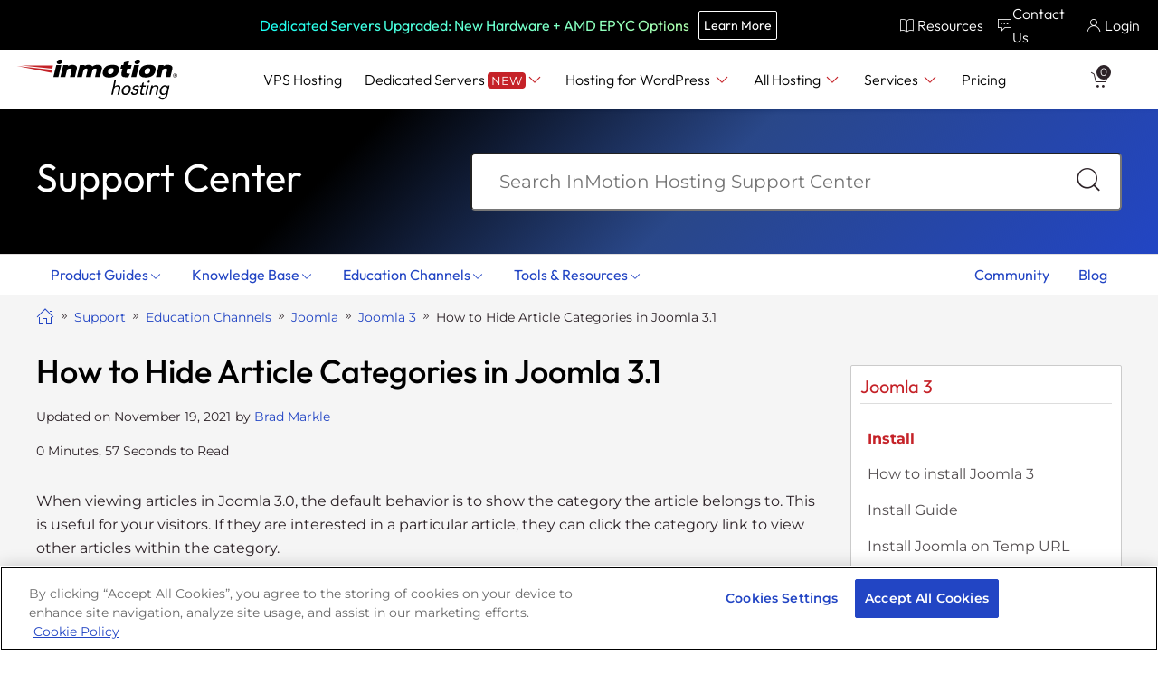

--- FILE ---
content_type: text/html; charset=UTF-8
request_url: https://www.inmotionhosting.com/support/edu/joomla/joomla-3/hide-category/
body_size: 78459
content:
<!doctype html>
<html lang="en-US">
<head><style>img.lazy{min-height:1px}</style><link href="https://www.inmotionhosting.com/support/wp-content/plugins/w3-total-cache/pub/js/lazyload.min.js?x23389" as="script">
	<meta charset="UTF-8">
	<meta name="viewport" content="width=device-width, initial-scale=1">
	<link rel="profile" href="https://gmpg.org/xfn/11">

	<meta charset="UTF-8">
	<meta name="viewport" content="width=device-width, initial-scale=1">
	<link rel="preconnect" href="https://www.googletagmanager.com">
	<link rel="preconnect" href="https://analytics.inmotionhosting.com">
	<link rel="preconnect" href="https://fonts.gstatic.com/" crossorigin>
		<link rel="preload" href="https://www.inmotionhosting.com/support/wp-content/plugins/microsite-helper/assets/fonts/imh-icons.woff2?bk26s6" as="font" type="font/woff2" crossorigin>
	
	<link rel="shortcut icon" type="image/png" href="https://www.inmotionhosting.com/support/wp-content/themes/imh-responsive/favicon.png" crossorigin="anonymous">
	<link rel="shortcut icon" type="image/x-icon" href="https://www.inmotionhosting.com/support/wp-content/themes/imh-responsive/favicon.ico" crossorigin="anonymous">
		<script type="text/javascript">function theChampLoadEvent(e){var t=window.onload;if(typeof window.onload!="function"){window.onload=e}else{window.onload=function(){t();e()}}}</script>
		<script type="text/javascript">var theChampDefaultLang = 'en_US', theChampCloseIconPath = 'https://www.inmotionhosting.com/support/wp-content/plugins/super-socializer/images/close.png';</script>
		<script>var theChampSiteUrl = 'https://www.inmotionhosting.com/support', theChampVerified = 0, theChampEmailPopup = 0, heateorSsMoreSharePopupSearchText = 'Search';</script>
			<script> var theChampSharingAjaxUrl = 'https://www.inmotionhosting.com/support/wp-admin/admin-ajax.php', heateorSsFbMessengerAPI = 'https://www.facebook.com/dialog/send?app_id=595489497242932&display=popup&link=%encoded_post_url%&redirect_uri=%encoded_post_url%',heateorSsWhatsappShareAPI = 'web', heateorSsUrlCountFetched = [], heateorSsSharesText = 'Shares', heateorSsShareText = 'Share', theChampPluginIconPath = 'https://www.inmotionhosting.com/support/wp-content/plugins/super-socializer/images/logo.png', theChampSaveSharesLocally = 0, theChampHorizontalSharingCountEnable = 0, theChampVerticalSharingCountEnable = 0, theChampSharingOffset = -10, theChampCounterOffset = -10, theChampMobileStickySharingEnabled = 0, heateorSsCopyLinkMessage = "Link copied.";
		var heateorSsVerticalSharingShortUrl = "https://www.inmotionhosting.com/support/edu/joomla/joomla-3/hide-category/";		</script>
			<style type="text/css">
						.the_champ_button_instagram span.the_champ_svg,a.the_champ_instagram span.the_champ_svg{background:radial-gradient(circle at 30% 107%,#fdf497 0,#fdf497 5%,#fd5949 45%,#d6249f 60%,#285aeb 90%)}
					.the_champ_horizontal_sharing .the_champ_svg,.heateor_ss_standard_follow_icons_container .the_champ_svg{
					color: #fff;
				border-width: 0px;
		border-style: solid;
		border-color: transparent;
	}
		.the_champ_horizontal_sharing .theChampTCBackground{
		color:#666;
	}
		.the_champ_horizontal_sharing span.the_champ_svg:hover,.heateor_ss_standard_follow_icons_container span.the_champ_svg:hover{
				border-color: transparent;
	}
		.the_champ_vertical_sharing span.the_champ_svg,.heateor_ss_floating_follow_icons_container span.the_champ_svg{
					color: #fff;
				border-width: 0px;
		border-style: solid;
		border-color: transparent;
	}
		.the_champ_vertical_sharing .theChampTCBackground{
		color:#666;
	}
		.the_champ_vertical_sharing span.the_champ_svg:hover,.heateor_ss_floating_follow_icons_container span.the_champ_svg:hover{
						border-color: transparent;
		}
	@media screen and (max-width:783px){.the_champ_vertical_sharing{display:none!important}}</style>
	<meta name='robots' content='index, follow, max-image-preview:large, max-snippet:-1, max-video-preview:-1' />
<link rel='preload' href='https://www.inmotionhosting.com/support/wp-includes/js/jquery/jquery.min.js?x23389&amp;ver=5.0.93' as='script'>
<link rel="apple-touch-icon" sizes="57x57" href="https://www.inmotionhosting.com/support/wp-content/themes/imh-responsive/apple-icon-57x57.png">
<link rel="apple-touch-icon" sizes="57x57" href="https://www.inmotionhosting.com/support/wp-content/themes/imh-responsive/apple-icon-57x57-precomposed.png">
<link rel="apple-touch-icon" sizes="60x60" href="https://www.inmotionhosting.com/support/wp-content/themes/imh-responsive/apple-icon-60x60.png">
<link rel="apple-touch-icon" sizes="60x60" href="https://www.inmotionhosting.com/support/wp-content/themes/imh-responsive/apple-icon-60x60-precomposed.png">
<link rel="apple-touch-icon" sizes="76x76" href="https://www.inmotionhosting.com/support/wp-content/themes/imh-responsive/apple-icon-76x76.png">
<link rel="apple-touch-icon" sizes="76x76" href="https://www.inmotionhosting.com/support/wp-content/themes/imh-responsive/apple-icon-76x76-precomposed.png">
<link rel="apple-touch-icon" sizes="120x120" href="https://www.inmotionhosting.com/support/wp-content/themes/imh-responsive/apple-icon-120x120.png">
<link rel="apple-touch-icon" sizes="120x120" href="https://www.inmotionhosting.com/support/wp-content/themes/imh-responsive/apple-icon-120x120-precomposed.png">
<link rel="apple-touch-icon" sizes="152x152" href="https://www.inmotionhosting.com/support/wp-content/themes/imh-responsive/apple-icon-152x152.png">
<link rel="apple-touch-icon" sizes="152x152" href="https://www.inmotionhosting.com/support/wp-content/themes/imh-responsive/apple-icon-152x152-precomposed.png">
<link rel="apple-touch-icon" sizes="180x180" href="https://www.inmotionhosting.com/support/wp-content/themes/imh-responsive/apple-icon-180x180.png">
<link rel="apple-touch-icon" sizes="180x180" href="https://www.inmotionhosting.com/support/wp-content/themes/imh-responsive/apple-icon-180x180-precomposed.png">
<link rel="apple-touch-icon" href="https://www.inmotionhosting.com/support/wp-content/themes/imh-responsive/apple-icon-precomposed.png">

	<!-- This site is optimized with the Yoast SEO plugin v26.5 - https://yoast.com/wordpress/plugins/seo/ -->
	<title>How to Hide Article Categories in Joomla 3.1 | InMotion Hosting</title>
	<meta name="description" content="Joomla 3.0 gives you the option of whether or not to display the category an article belongs to. This setting is referred to as SHOW CATEGORY, and we&#039;ll cover it more in this tutorial." />
	<link rel="canonical" href="https://www.inmotionhosting.com/support/edu/joomla/joomla-3/hide-category/" />
	<meta property="og:locale" content="en_US" />
	<meta property="og:type" content="article" />
	<meta property="og:title" content="How to Hide Article Categories in Joomla 3.1 | InMotion Hosting" />
	<meta property="og:description" content="Joomla 3.0 gives you the option of whether or not to display the category an article belongs to. This setting is referred to as SHOW CATEGORY, and we&#039;ll cover it more in this tutorial." />
	<meta property="og:url" content="https://www.inmotionhosting.com/support/edu/joomla/joomla-3/hide-category/" />
	<meta property="og:site_name" content="InMotion Hosting Support Center" />
	<meta property="article:publisher" content="https://www.facebook.com/inmotionhosting/" />
	<meta property="article:published_time" content="2012-09-07T13:50:19+00:00" />
	<meta property="article:modified_time" content="2021-11-19T07:00:16+00:00" />
	<meta property="og:image" content="https://www.inmotionhosting.com/support/wp-content/uploads/2012/09/edu_joomla-3_writing-new-articles_article-options_show-category-no.gif" />
	<meta name="author" content="Brad Markle" />
	<meta name="twitter:card" content="summary_large_image" />
	<meta name="twitter:creator" content="@InMotionHosting" />
	<meta name="twitter:site" content="@InMotionHosting" />
	<meta name="twitter:label1" content="Written by" />
	<meta name="twitter:data1" content="Brad Markle" />
	<meta name="twitter:label2" content="Est. reading time" />
	<meta name="twitter:data2" content="1 minute" />
	<script type="application/ld+json" class="yoast-schema-graph">{"@context":"https://schema.org","@graph":[{"@type":"Article","@id":"https://www.inmotionhosting.com/support/edu/joomla/joomla-3/hide-category/#article","isPartOf":{"@id":"https://www.inmotionhosting.com/support/edu/joomla/joomla-3/hide-category/"},"author":{"name":"Brad Markle","@id":"https://www.inmotionhosting.com/support/#/schema/person/5ae05d1210b0ef63c437ccedce2799bf"},"headline":"How to Hide Article Categories in Joomla 3.1","datePublished":"2012-09-07T13:50:19+00:00","dateModified":"2021-11-19T07:00:16+00:00","mainEntityOfPage":{"@id":"https://www.inmotionhosting.com/support/edu/joomla/joomla-3/hide-category/"},"wordCount":200,"commentCount":1,"publisher":{"@id":"https://www.inmotionhosting.com/support/#organization"},"image":{"@id":"https://www.inmotionhosting.com/support/edu/joomla/joomla-3/hide-category/#primaryimage"},"thumbnailUrl":"https://www.inmotionhosting.com/support/wp-content/uploads/2012/09/edu_joomla-3_writing-new-articles_article-options_show-category-no.gif","keywords":["Joomla v3"],"articleSection":["Joomla","Joomla 3"],"inLanguage":"en-US","potentialAction":[{"@type":"CommentAction","name":"Comment","target":["https://www.inmotionhosting.com/support/edu/joomla/joomla-3/hide-category/#respond"]}]},{"@type":"WebPage","@id":"https://www.inmotionhosting.com/support/edu/joomla/joomla-3/hide-category/","url":"https://www.inmotionhosting.com/support/edu/joomla/joomla-3/hide-category/","name":"How to Hide Article Categories in Joomla 3.1 | InMotion Hosting","isPartOf":{"@id":"https://www.inmotionhosting.com/support/#website"},"primaryImageOfPage":{"@id":"https://www.inmotionhosting.com/support/edu/joomla/joomla-3/hide-category/#primaryimage"},"image":{"@id":"https://www.inmotionhosting.com/support/edu/joomla/joomla-3/hide-category/#primaryimage"},"thumbnailUrl":"https://www.inmotionhosting.com/support/wp-content/uploads/2012/09/edu_joomla-3_writing-new-articles_article-options_show-category-no.gif","datePublished":"2012-09-07T13:50:19+00:00","dateModified":"2021-11-19T07:00:16+00:00","description":"Joomla 3.0 gives you the option of whether or not to display the category an article belongs to. This setting is referred to as SHOW CATEGORY, and we'll cover it more in this tutorial.","breadcrumb":{"@id":"https://www.inmotionhosting.com/support/edu/joomla/joomla-3/hide-category/#breadcrumb"},"inLanguage":"en-US","potentialAction":[{"@type":"ReadAction","target":["https://www.inmotionhosting.com/support/edu/joomla/joomla-3/hide-category/"]}]},{"@type":"ImageObject","inLanguage":"en-US","@id":"https://www.inmotionhosting.com/support/edu/joomla/joomla-3/hide-category/#primaryimage","url":"https://www.inmotionhosting.com/support/wp-content/uploads/2012/09/edu_joomla-3_writing-new-articles_article-options_show-category-no.gif","contentUrl":"https://www.inmotionhosting.com/support/wp-content/uploads/2012/09/edu_joomla-3_writing-new-articles_article-options_show-category-no.gif","width":728,"height":480,"caption":"show-category-no"},{"@type":"BreadcrumbList","@id":"https://www.inmotionhosting.com/support/edu/joomla/joomla-3/hide-category/#breadcrumb","itemListElement":[{"@type":"ListItem","position":1,"name":"Home","item":"https://www.inmotionhosting.com/support/"},{"@type":"ListItem","position":2,"name":"How to Hide Article Categories in Joomla 3.1"}]},{"@type":"WebSite","@id":"https://www.inmotionhosting.com/support/#website","url":"https://www.inmotionhosting.com/support/","name":"InMotion Hosting Support Center","description":"Web Hosting Support &amp; Tutorials","publisher":{"@id":"https://www.inmotionhosting.com/support/#organization"},"potentialAction":[{"@type":"SearchAction","target":{"@type":"EntryPoint","urlTemplate":"https://www.inmotionhosting.com/support/?s={search_term_string}"},"query-input":{"@type":"PropertyValueSpecification","valueRequired":true,"valueName":"search_term_string"}}],"inLanguage":"en-US"},{"@type":"Organization","@id":"https://www.inmotionhosting.com/support/#organization","name":"InMotion Hosting","url":"https://www.inmotionhosting.com/support/","logo":{"@type":"ImageObject","inLanguage":"en-US","@id":"https://www.inmotionhosting.com/support/#/schema/logo/image/","url":"https://www.inmotionhosting.com/support/wp-content/uploads/2023/02/inmotion-hosting-logo-yoast.jpg","contentUrl":"https://www.inmotionhosting.com/support/wp-content/uploads/2023/02/inmotion-hosting-logo-yoast.jpg","width":696,"height":696,"caption":"InMotion Hosting"},"image":{"@id":"https://www.inmotionhosting.com/support/#/schema/logo/image/"},"sameAs":["https://www.facebook.com/inmotionhosting/","https://x.com/InMotionHosting"]},{"@type":"Person","@id":"https://www.inmotionhosting.com/support/#/schema/person/5ae05d1210b0ef63c437ccedce2799bf","name":"Brad Markle","url":"https://www.inmotionhosting.com/support/author/bradm/"}]}</script>
	<!-- / Yoast SEO plugin. -->


<link rel="alternate" type="application/rss+xml" title="InMotion Hosting Support Center &raquo; Feed" href="https://www.inmotionhosting.com/support/feed/" />
<link rel="alternate" type="application/rss+xml" title="InMotion Hosting Support Center &raquo; Comments Feed" href="https://www.inmotionhosting.com/support/comments/feed/" />
<link rel="alternate" type="application/rss+xml" title="InMotion Hosting Support Center &raquo; How to Hide Article Categories in Joomla 3.1 Comments Feed" href="https://www.inmotionhosting.com/support/edu/joomla/joomla-3/hide-category/feed/" />
<link rel="alternate" title="oEmbed (JSON)" type="application/json+oembed" href="https://www.inmotionhosting.com/support/wp-json/oembed/1.0/embed?url=https%3A%2F%2Fwww.inmotionhosting.com%2Fsupport%2Fedu%2Fjoomla%2Fjoomla-3%2Fhide-category%2F" />
<link rel="alternate" title="oEmbed (XML)" type="text/xml+oembed" href="https://www.inmotionhosting.com/support/wp-json/oembed/1.0/embed?url=https%3A%2F%2Fwww.inmotionhosting.com%2Fsupport%2Fedu%2Fjoomla%2Fjoomla-3%2Fhide-category%2F&#038;format=xml" />
<style id='wp-img-auto-sizes-contain-inline-css'>
img:is([sizes=auto i],[sizes^="auto," i]){contain-intrinsic-size:3000px 1500px}
/*# sourceURL=wp-img-auto-sizes-contain-inline-css */
</style>
<style id='wp-block-library-inline-css'>
:root{--wp-block-synced-color:#7a00df;--wp-block-synced-color--rgb:122,0,223;--wp-bound-block-color:var(--wp-block-synced-color);--wp-editor-canvas-background:#ddd;--wp-admin-theme-color:#007cba;--wp-admin-theme-color--rgb:0,124,186;--wp-admin-theme-color-darker-10:#006ba1;--wp-admin-theme-color-darker-10--rgb:0,107,160.5;--wp-admin-theme-color-darker-20:#005a87;--wp-admin-theme-color-darker-20--rgb:0,90,135;--wp-admin-border-width-focus:2px}@media (min-resolution:192dpi){:root{--wp-admin-border-width-focus:1.5px}}.wp-element-button{cursor:pointer}:root .has-very-light-gray-background-color{background-color:#eee}:root .has-very-dark-gray-background-color{background-color:#313131}:root .has-very-light-gray-color{color:#eee}:root .has-very-dark-gray-color{color:#313131}:root .has-vivid-green-cyan-to-vivid-cyan-blue-gradient-background{background:linear-gradient(135deg,#00d084,#0693e3)}:root .has-purple-crush-gradient-background{background:linear-gradient(135deg,#34e2e4,#4721fb 50%,#ab1dfe)}:root .has-hazy-dawn-gradient-background{background:linear-gradient(135deg,#faaca8,#dad0ec)}:root .has-subdued-olive-gradient-background{background:linear-gradient(135deg,#fafae1,#67a671)}:root .has-atomic-cream-gradient-background{background:linear-gradient(135deg,#fdd79a,#004a59)}:root .has-nightshade-gradient-background{background:linear-gradient(135deg,#330968,#31cdcf)}:root .has-midnight-gradient-background{background:linear-gradient(135deg,#020381,#2874fc)}:root{--wp--preset--font-size--normal:16px;--wp--preset--font-size--huge:42px}.has-regular-font-size{font-size:1em}.has-larger-font-size{font-size:2.625em}.has-normal-font-size{font-size:var(--wp--preset--font-size--normal)}.has-huge-font-size{font-size:var(--wp--preset--font-size--huge)}.has-text-align-center{text-align:center}.has-text-align-left{text-align:left}.has-text-align-right{text-align:right}.has-fit-text{white-space:nowrap!important}#end-resizable-editor-section{display:none}.aligncenter{clear:both}.items-justified-left{justify-content:flex-start}.items-justified-center{justify-content:center}.items-justified-right{justify-content:flex-end}.items-justified-space-between{justify-content:space-between}.screen-reader-text{border:0;clip-path:inset(50%);height:1px;margin:-1px;overflow:hidden;padding:0;position:absolute;width:1px;word-wrap:normal!important}.screen-reader-text:focus{background-color:#ddd;clip-path:none;color:#444;display:block;font-size:1em;height:auto;left:5px;line-height:normal;padding:15px 23px 14px;text-decoration:none;top:5px;width:auto;z-index:100000}html :where(.has-border-color){border-style:solid}html :where([style*=border-top-color]){border-top-style:solid}html :where([style*=border-right-color]){border-right-style:solid}html :where([style*=border-bottom-color]){border-bottom-style:solid}html :where([style*=border-left-color]){border-left-style:solid}html :where([style*=border-width]){border-style:solid}html :where([style*=border-top-width]){border-top-style:solid}html :where([style*=border-right-width]){border-right-style:solid}html :where([style*=border-bottom-width]){border-bottom-style:solid}html :where([style*=border-left-width]){border-left-style:solid}html :where(img[class*=wp-image-]){height:auto;max-width:100%}:where(figure){margin:0 0 1em}html :where(.is-position-sticky){--wp-admin--admin-bar--position-offset:var(--wp-admin--admin-bar--height,0px)}@media screen and (max-width:600px){html :where(.is-position-sticky){--wp-admin--admin-bar--position-offset:0px}}

/*# sourceURL=wp-block-library-inline-css */
</style><style id='global-styles-inline-css'>
:root{--wp--preset--aspect-ratio--square: 1;--wp--preset--aspect-ratio--4-3: 4/3;--wp--preset--aspect-ratio--3-4: 3/4;--wp--preset--aspect-ratio--3-2: 3/2;--wp--preset--aspect-ratio--2-3: 2/3;--wp--preset--aspect-ratio--16-9: 16/9;--wp--preset--aspect-ratio--9-16: 9/16;--wp--preset--color--black: #000000;--wp--preset--color--cyan-bluish-gray: #abb8c3;--wp--preset--color--white: #ffffff;--wp--preset--color--pale-pink: #f78da7;--wp--preset--color--vivid-red: #cf2e2e;--wp--preset--color--luminous-vivid-orange: #ff6900;--wp--preset--color--luminous-vivid-amber: #fcb900;--wp--preset--color--light-green-cyan: #7bdcb5;--wp--preset--color--vivid-green-cyan: #00d084;--wp--preset--color--pale-cyan-blue: #8ed1fc;--wp--preset--color--vivid-cyan-blue: #0693e3;--wp--preset--color--vivid-purple: #9b51e0;--wp--preset--gradient--vivid-cyan-blue-to-vivid-purple: linear-gradient(135deg,rgb(6,147,227) 0%,rgb(155,81,224) 100%);--wp--preset--gradient--light-green-cyan-to-vivid-green-cyan: linear-gradient(135deg,rgb(122,220,180) 0%,rgb(0,208,130) 100%);--wp--preset--gradient--luminous-vivid-amber-to-luminous-vivid-orange: linear-gradient(135deg,rgb(252,185,0) 0%,rgb(255,105,0) 100%);--wp--preset--gradient--luminous-vivid-orange-to-vivid-red: linear-gradient(135deg,rgb(255,105,0) 0%,rgb(207,46,46) 100%);--wp--preset--gradient--very-light-gray-to-cyan-bluish-gray: linear-gradient(135deg,rgb(238,238,238) 0%,rgb(169,184,195) 100%);--wp--preset--gradient--cool-to-warm-spectrum: linear-gradient(135deg,rgb(74,234,220) 0%,rgb(151,120,209) 20%,rgb(207,42,186) 40%,rgb(238,44,130) 60%,rgb(251,105,98) 80%,rgb(254,248,76) 100%);--wp--preset--gradient--blush-light-purple: linear-gradient(135deg,rgb(255,206,236) 0%,rgb(152,150,240) 100%);--wp--preset--gradient--blush-bordeaux: linear-gradient(135deg,rgb(254,205,165) 0%,rgb(254,45,45) 50%,rgb(107,0,62) 100%);--wp--preset--gradient--luminous-dusk: linear-gradient(135deg,rgb(255,203,112) 0%,rgb(199,81,192) 50%,rgb(65,88,208) 100%);--wp--preset--gradient--pale-ocean: linear-gradient(135deg,rgb(255,245,203) 0%,rgb(182,227,212) 50%,rgb(51,167,181) 100%);--wp--preset--gradient--electric-grass: linear-gradient(135deg,rgb(202,248,128) 0%,rgb(113,206,126) 100%);--wp--preset--gradient--midnight: linear-gradient(135deg,rgb(2,3,129) 0%,rgb(40,116,252) 100%);--wp--preset--font-size--small: 13px;--wp--preset--font-size--medium: 20px;--wp--preset--font-size--large: 36px;--wp--preset--font-size--x-large: 42px;--wp--preset--spacing--20: 0.44rem;--wp--preset--spacing--30: 0.67rem;--wp--preset--spacing--40: 1rem;--wp--preset--spacing--50: 1.5rem;--wp--preset--spacing--60: 2.25rem;--wp--preset--spacing--70: 3.38rem;--wp--preset--spacing--80: 5.06rem;--wp--preset--shadow--natural: 6px 6px 9px rgba(0, 0, 0, 0.2);--wp--preset--shadow--deep: 12px 12px 50px rgba(0, 0, 0, 0.4);--wp--preset--shadow--sharp: 6px 6px 0px rgba(0, 0, 0, 0.2);--wp--preset--shadow--outlined: 6px 6px 0px -3px rgb(255, 255, 255), 6px 6px rgb(0, 0, 0);--wp--preset--shadow--crisp: 6px 6px 0px rgb(0, 0, 0);}:where(.is-layout-flex){gap: 0.5em;}:where(.is-layout-grid){gap: 0.5em;}body .is-layout-flex{display: flex;}.is-layout-flex{flex-wrap: wrap;align-items: center;}.is-layout-flex > :is(*, div){margin: 0;}body .is-layout-grid{display: grid;}.is-layout-grid > :is(*, div){margin: 0;}:where(.wp-block-columns.is-layout-flex){gap: 2em;}:where(.wp-block-columns.is-layout-grid){gap: 2em;}:where(.wp-block-post-template.is-layout-flex){gap: 1.25em;}:where(.wp-block-post-template.is-layout-grid){gap: 1.25em;}.has-black-color{color: var(--wp--preset--color--black) !important;}.has-cyan-bluish-gray-color{color: var(--wp--preset--color--cyan-bluish-gray) !important;}.has-white-color{color: var(--wp--preset--color--white) !important;}.has-pale-pink-color{color: var(--wp--preset--color--pale-pink) !important;}.has-vivid-red-color{color: var(--wp--preset--color--vivid-red) !important;}.has-luminous-vivid-orange-color{color: var(--wp--preset--color--luminous-vivid-orange) !important;}.has-luminous-vivid-amber-color{color: var(--wp--preset--color--luminous-vivid-amber) !important;}.has-light-green-cyan-color{color: var(--wp--preset--color--light-green-cyan) !important;}.has-vivid-green-cyan-color{color: var(--wp--preset--color--vivid-green-cyan) !important;}.has-pale-cyan-blue-color{color: var(--wp--preset--color--pale-cyan-blue) !important;}.has-vivid-cyan-blue-color{color: var(--wp--preset--color--vivid-cyan-blue) !important;}.has-vivid-purple-color{color: var(--wp--preset--color--vivid-purple) !important;}.has-black-background-color{background-color: var(--wp--preset--color--black) !important;}.has-cyan-bluish-gray-background-color{background-color: var(--wp--preset--color--cyan-bluish-gray) !important;}.has-white-background-color{background-color: var(--wp--preset--color--white) !important;}.has-pale-pink-background-color{background-color: var(--wp--preset--color--pale-pink) !important;}.has-vivid-red-background-color{background-color: var(--wp--preset--color--vivid-red) !important;}.has-luminous-vivid-orange-background-color{background-color: var(--wp--preset--color--luminous-vivid-orange) !important;}.has-luminous-vivid-amber-background-color{background-color: var(--wp--preset--color--luminous-vivid-amber) !important;}.has-light-green-cyan-background-color{background-color: var(--wp--preset--color--light-green-cyan) !important;}.has-vivid-green-cyan-background-color{background-color: var(--wp--preset--color--vivid-green-cyan) !important;}.has-pale-cyan-blue-background-color{background-color: var(--wp--preset--color--pale-cyan-blue) !important;}.has-vivid-cyan-blue-background-color{background-color: var(--wp--preset--color--vivid-cyan-blue) !important;}.has-vivid-purple-background-color{background-color: var(--wp--preset--color--vivid-purple) !important;}.has-black-border-color{border-color: var(--wp--preset--color--black) !important;}.has-cyan-bluish-gray-border-color{border-color: var(--wp--preset--color--cyan-bluish-gray) !important;}.has-white-border-color{border-color: var(--wp--preset--color--white) !important;}.has-pale-pink-border-color{border-color: var(--wp--preset--color--pale-pink) !important;}.has-vivid-red-border-color{border-color: var(--wp--preset--color--vivid-red) !important;}.has-luminous-vivid-orange-border-color{border-color: var(--wp--preset--color--luminous-vivid-orange) !important;}.has-luminous-vivid-amber-border-color{border-color: var(--wp--preset--color--luminous-vivid-amber) !important;}.has-light-green-cyan-border-color{border-color: var(--wp--preset--color--light-green-cyan) !important;}.has-vivid-green-cyan-border-color{border-color: var(--wp--preset--color--vivid-green-cyan) !important;}.has-pale-cyan-blue-border-color{border-color: var(--wp--preset--color--pale-cyan-blue) !important;}.has-vivid-cyan-blue-border-color{border-color: var(--wp--preset--color--vivid-cyan-blue) !important;}.has-vivid-purple-border-color{border-color: var(--wp--preset--color--vivid-purple) !important;}.has-vivid-cyan-blue-to-vivid-purple-gradient-background{background: var(--wp--preset--gradient--vivid-cyan-blue-to-vivid-purple) !important;}.has-light-green-cyan-to-vivid-green-cyan-gradient-background{background: var(--wp--preset--gradient--light-green-cyan-to-vivid-green-cyan) !important;}.has-luminous-vivid-amber-to-luminous-vivid-orange-gradient-background{background: var(--wp--preset--gradient--luminous-vivid-amber-to-luminous-vivid-orange) !important;}.has-luminous-vivid-orange-to-vivid-red-gradient-background{background: var(--wp--preset--gradient--luminous-vivid-orange-to-vivid-red) !important;}.has-very-light-gray-to-cyan-bluish-gray-gradient-background{background: var(--wp--preset--gradient--very-light-gray-to-cyan-bluish-gray) !important;}.has-cool-to-warm-spectrum-gradient-background{background: var(--wp--preset--gradient--cool-to-warm-spectrum) !important;}.has-blush-light-purple-gradient-background{background: var(--wp--preset--gradient--blush-light-purple) !important;}.has-blush-bordeaux-gradient-background{background: var(--wp--preset--gradient--blush-bordeaux) !important;}.has-luminous-dusk-gradient-background{background: var(--wp--preset--gradient--luminous-dusk) !important;}.has-pale-ocean-gradient-background{background: var(--wp--preset--gradient--pale-ocean) !important;}.has-electric-grass-gradient-background{background: var(--wp--preset--gradient--electric-grass) !important;}.has-midnight-gradient-background{background: var(--wp--preset--gradient--midnight) !important;}.has-small-font-size{font-size: var(--wp--preset--font-size--small) !important;}.has-medium-font-size{font-size: var(--wp--preset--font-size--medium) !important;}.has-large-font-size{font-size: var(--wp--preset--font-size--large) !important;}.has-x-large-font-size{font-size: var(--wp--preset--font-size--x-large) !important;}
/*# sourceURL=global-styles-inline-css */
</style>

<style id='classic-theme-styles-inline-css'>
/*! This file is auto-generated */
.wp-block-button__link{color:#fff;background-color:#32373c;border-radius:9999px;box-shadow:none;text-decoration:none;padding:calc(.667em + 2px) calc(1.333em + 2px);font-size:1.125em}.wp-block-file__button{background:#32373c;color:#fff;text-decoration:none}
/*# sourceURL=/wp-includes/css/classic-themes.min.css */
</style>
<link rel='stylesheet' media='print' onload="this.onload=null;this.removeAttribute('media' );" id='copy-the-code-css' href='https://www.inmotionhosting.com/support/wp-content/plugins/copy-the-code/assets/css/copy-the-code.css?x23389&amp;ver=4.1.1' media='all' />
<link rel='stylesheet' media='print' onload="this.onload=null;this.removeAttribute('media' );" id='ctc-copy-inline-css' href='https://www.inmotionhosting.com/support/wp-content/plugins/copy-the-code/assets/css/copy-inline.css?x23389&amp;ver=4.1.1' media='all' />
<style id='promo-banner-inline-css'>
.imh-promo-banner{position:relative;margin:0;padding:0;color:#fff;font-family:Montserrat,arial,sans-serif;font-size:14px;min-height:70px;height:auto;background-color:#2245c4;padding-top:25px}.imh-promo-banner small{font-size:16px}.imh-promo-banner .promo-close{position:absolute;font-size:24px;top:5px;right:20px;padding:10px;cursor:pointer;z-index:1}.imh-promo-banner .promo-container{margin:0 auto;padding:15px 0;max-width:1200px;width:100%}.imh-promo-banner .promo-container .row{max-width:100%;display:flex;padding:0 30px;align-items:center}.imh-promo-banner .promo-container .row .pr-text{padding:0}.imh-promo-banner .promo-container .row .pr-text p{margin:0}.imh-promo-banner .promo-container .row .pr-text p:first-of-type{font-size:18px}.imh-promo-banner .btn-secondary,.imh-promo-banner .btn-secondary-chat{font-family:Outfit,sans-serif;display:flex;align-items:center;justify-content:center;font-weight:400;background-color:rgba(0,0,0,0);border:1px solid #fff;padding:15px 20px;color:#fff !important;font-size:18px;transition:all ease .5s;line-height:1;border-radius:2px !important;width:auto;max-width:280px;margin:0}.imh-promo-banner a,.imh-promo-banner button{cursor:pointer}.imh-promo-banner a:hover,.imh-promo-banner button:hover{cursor:pointer}.imh-promo-banner #promo_timer{font-family:Outfit,sans-serif;font-size:18px;font-weight:500;text-align:center;width:25%;color:#fff;margin:0 auto;line-height:30px;padding-top:10px}.imh-promo-banner #promo_timer div{display:flex;align-content:center;justify-content:center;flex-direction:row;padding-bottom:3px}.imh-promo-banner #promo_timer div div{color:#fff;font-size:28px;font-weight:500;align-content:center;justify-content:center;flex-direction:column;display:flex;line-height:19px;margin:0 10px;text-align:center}.imh-promo-banner #promo_timer div div span{font-weight:200;font-size:14px;display:block}.imh-promo-banner #promo_timer div div span.timer-number{font-family:Outfit,sans-serif;font-weight:500;font-size:16px;background:#000;padding:5px 0;width:50px}@media(min-width: 768px){.imh-promo-banner{padding-top:0px}}@media screen and (max-width: 1199.98px){.imh-promo-banner.cyber_promo .promo-container .row .pr-text{margin:0 auto}.imh-promo-banner.cyber_promo .promo-container #promo_timer{margin:0 auto;width:max-content}}@media screen and (max-width: 959.98px){.imh-promo-banner.hide-on-mobile{display:none}.imh-promo-banner.cyber_promo .promo-container .row{flex-direction:column}.imh-promo-banner.cyber_promo .promo-container .row .pr-text{flex-wrap:wrap;justify-content:center;flex-direction:column;text-align:center;width:100%}.imh-promo-banner .promo-container .row .pr-text,.imh-promo-banner .promo-container .row .timer{width:50%}.imh-promo-banner .promo-container .btn-secondary,.imh-promo-banner .promo-container .btn-secondary-chat{margin:10px auto}}@media screen and (max-width: 767.98px){.imh-promo-banner .promo-container .row{flex-direction:column}.imh-promo-banner .promo-container .row .pr-text,.imh-promo-banner .promo-container .row .timer{width:100%;text-align:center}.imh-promo-banner .promo-container .btn-secondary,.imh-promo-banner .promo-container .btn-secondary-chat{margin:10px auto}}

/*# sourceURL=promo-banner-inline-css */
</style>
<link rel='stylesheet' media='print' onload="this.onload=null;this.removeAttribute('media' );" id='flag-icons-css' href='https://www.inmotionhosting.com/support/wp-content/themes/imh-responsive/assets/flags/css/flag-icons.min.css?x23389&amp;ver=5.0.93' media='all' />
<style id='imh-combined-styles-inline-css'>
article,aside,details,figcaption,figure,footer,header,hgroup,main,nav,section,summary{display:block}audio,canvas,video{display:inline-block}audio:not([controls]){display:none;height:0}[hidden],template{display:none}html{font-family:sans-serif;-webkit-text-size-adjust:100%;-ms-text-size-adjust:100%}body{margin:0}a{background:transparent}a:focus{outline:thin dotted}a:active,a:hover{outline:0}h1{margin:.67em 0;font-size:2em}abbr[title]{border-bottom:1px dotted}b,strong{font-weight:bold}dfn{font-style:italic}hr{height:0;-moz-box-sizing:content-box;box-sizing:content-box}mark{color:#000;background:#ff0}code,kbd,pre,samp{font-family:monospace,serif;font-size:1em}pre{white-space:pre-wrap}q{quotes:"\201C" "\201D" "\2018" "\2019"}small{font-size:80%}sub,sup{position:relative;font-size:75%;line-height:0;vertical-align:baseline}sup{top:-0.5em}sub{bottom:-0.25em}img{border:0}svg:not(:root){overflow:hidden}figure{margin:0}fieldset{padding:.35em .625em .75em;margin:0 2px;border:1px solid #c0c0c0}legend{padding:0;border:0}button,input,select,textarea{margin:0;font-family:inherit;font-size:100%}button,input{line-height:normal}button,select{text-transform:none}button,html input[type="button"],input[type="reset"],input[type="submit"]{cursor:pointer;-webkit-appearance:button}button[disabled],html input[disabled]{cursor:default}input[type="checkbox"],input[type="radio"]{padding:0;box-sizing:border-box}input[type="search"]{-webkit-box-sizing:content-box;-moz-box-sizing:content-box;box-sizing:content-box;-webkit-appearance:textfield}input[type="search"]::-webkit-search-cancel-button,input[type="search"]::-webkit-search-decoration{-webkit-appearance:none}button::-moz-focus-inner,input::-moz-focus-inner{padding:0;border:0}textarea{overflow:auto;vertical-align:top}table{border-collapse:collapse;border-spacing:0}@media print{*{color:#000!important;text-shadow:none!important;background:transparent!important;box-shadow:none!important}a,a:visited{text-decoration:underline}a[href]:after{content:" (" attr(href) ")"}abbr[title]:after{content:" (" attr(title) ")"}a[href^="javascript:"]:after,a[href^="#"]:after{content:""}pre,blockquote{border:1px solid #999;page-break-inside:avoid}thead{display:table-header-group}tr,img{page-break-inside:avoid}img{max-width:100%!important}@page{margin:2cm .5cm}p,h2,h3{orphans:3;widows:3}h2,h3{page-break-after:avoid}select{background:#fff!important}.navbar{display:none}.table td,.table th{background-color:#fff!important}.btn>.caret,.dropup>.btn>.caret{border-top-color:#000!important}.label{border:1px solid #000}.table{border-collapse:collapse!important}.table-bordered th,.table-bordered td{border:1px solid #ddd!important}}*,*:before,*:after{-webkit-box-sizing:border-box;-moz-box-sizing:border-box;box-sizing:border-box}html{font-size:62.5%;-webkit-tap-highlight-color:rgba(0,0,0,0)}body{font-family:"Helvetica Neue",Helvetica,Arial,sans-serif;font-size:14px;line-height:1.428571429;color:#333;background-color:#fff}input,button,select,textarea{font-family:inherit;font-size:inherit;line-height:inherit}a{color:#428bca;text-decoration:none}a:hover,a:focus{color:#2a6496;text-decoration:underline}a:focus{outline:thin dotted;outline:5px auto -webkit-focus-ring-color;outline-offset:-2px}img{vertical-align:middle}.img-responsive{display:block;height:auto;max-width:100%}.img-rounded{border-radius:6px}.img-thumbnail{display:inline-block;height:auto;max-width:100%;padding:4px;line-height:1.428571429;background-color:#fff;border:1px solid #ddd;border-radius:4px;-webkit-transition:all .2s ease-in-out;transition:all .2s ease-in-out}.img-circle{border-radius:50%}hr{margin-top:20px;margin-bottom:20px;border:0;border-top:1px solid #eee}.sr-only{position:absolute;width:1px;height:1px;padding:0;margin:-1px;overflow:hidden;clip:rect(0,0,0,0);border:0}h1,h2,h3,h4,h5,h6,.h1,.h2,.h3,.h4,.h5,.h6{font-family:"Helvetica Neue",Helvetica,Arial,sans-serif;font-weight:500;line-height:1.1;color:inherit}h1 small,h2 small,h3 small,h4 small,h5 small,h6 small,.h1 small,.h2 small,.h3 small,.h4 small,.h5 small,.h6 small,h1 .small,h2 .small,h3 .small,h4 .small,h5 .small,h6 .small,.h1 .small,.h2 .small,.h3 .small,.h4 .small,.h5 .small,.h6 .small{font-weight:normal;line-height:1;color:#999}h1,h2,h3{margin-top:20px;margin-bottom:10px}h1 small,h2 small,h3 small,h1 .small,h2 .small,h3 .small{font-size:65%}h4,h5,h6{margin-top:10px;margin-bottom:10px}h4 small,h5 small,h6 small,h4 .small,h5 .small,h6 .small{font-size:75%}h1,.h1{font-size:36px}h2,.h2{font-size:30px}h3,.h3{font-size:24px}h4,.h4{font-size:18px}h5,.h5{font-size:14px}h6,.h6{font-size:12px}p{margin:0 0 10px}.lead{margin-bottom:20px;font-size:16px;font-weight:200;line-height:1.4}@media(min-width:768px){.lead{font-size:21px}}small,.small{font-size:85%}cite{font-style:normal}.text-muted{color:#999}.text-primary{color:#428bca}.text-primary:hover{color:#3071a9}.text-warning{color:#8a6d3b}.text-warning:hover{color:#66512c}.text-danger{color:#a94442}.text-danger:hover{color:#843534}.text-success{color:#3c763d}.text-success:hover{color:#2b542c}.text-info{color:#31708f}.text-info:hover{color:#245269}.text-left{text-align:left}.text-right{text-align:right}.text-center{text-align:center}.page-header{padding-bottom:9px;margin:40px 0 20px;border-bottom:1px solid #eee}ul,ol{margin-top:0;margin-bottom:10px}ul ul,ol ul,ul ol,ol ol{margin-bottom:0}.list-unstyled{padding-left:0;list-style:none}.list-inline{padding-left:0;list-style:none}.list-inline>li{display:inline-block;padding-right:5px;padding-left:5px}.list-inline>li:first-child{padding-left:0}dl{margin-top:0;margin-bottom:20px}dt,dd{line-height:1.428571429}dt{font-weight:bold}dd{margin-left:0}@media(min-width:768px){.dl-horizontal dt{float:left;width:160px;overflow:hidden;clear:left;text-align:right;text-overflow:ellipsis;white-space:nowrap}.dl-horizontal dd{margin-left:180px}.dl-horizontal dd:before,.dl-horizontal dd:after{display:table;content:" "}.dl-horizontal dd:after{clear:both}.dl-horizontal dd:before,.dl-horizontal dd:after{display:table;content:" "}.dl-horizontal dd:after{clear:both}}abbr[title],abbr[data-original-title]{cursor:help;border-bottom:1px dotted #999}.initialism{font-size:90%;text-transform:uppercase}blockquote{padding:10px 20px;margin:0 0 20px;border-left:5px solid #eee}blockquote p{font-size:17.5px;font-weight:300;line-height:1.25}blockquote p:last-child{margin-bottom:0}blockquote small,blockquote .small{display:block;line-height:1.428571429;color:#999}blockquote small:before,blockquote .small:before{content:'\2014 \00A0'}blockquote.pull-right{padding-right:15px;padding-left:0;border-right:5px solid #eee;border-left:0}blockquote.pull-right p,blockquote.pull-right small,blockquote.pull-right .small{text-align:right}blockquote.pull-right small:before,blockquote.pull-right .small:before{content:''}blockquote.pull-right small:after,blockquote.pull-right .small:after{content:'\00A0 \2014'}blockquote:before,blockquote:after{content:""}address{margin-bottom:20px;font-style:normal;line-height:1.428571429}code,kbd,pre,samp{font-family:Menlo,Monaco,Consolas,"Courier New",monospace}code{padding:2px 4px;font-size:90%;color:#c7254e;white-space:nowrap;background-color:#f9f2f4;border-radius:4px}pre{display:block;padding:9.5px;margin:0 0 10px;font-size:13px;line-height:1.428571429;color:#333;word-break:break-all;word-wrap:break-word;background-color:#f5f5f5;border:1px solid #ccc;border-radius:4px}pre code{padding:0;font-size:inherit;color:inherit;white-space:pre-wrap;background-color:transparent;border-radius:0}.pre-scrollable{max-height:340px;overflow-y:scroll}.container{padding-right:15px;padding-left:15px;margin-right:auto;margin-left:auto}.container:before,.container:after{display:table;content:" "}.container:after{clear:both}.container:before,.container:after{display:table;content:" "}.container:after{clear:both}@media(min-width:768px){.container{width:750px}}@media(min-width:992px){.container{width:970px}}@media(min-width:1200px){.container{width:1170px}}.row{margin-right:-15px;margin-left:-15px}.row:before,.row:after{display:table;content:" "}.row:after{clear:both}.row:before,.row:after{display:table;content:" "}.row:after{clear:both}.col-xs-1,.col-sm-1,.col-md-1,.col-lg-1,.col-xs-2,.col-sm-2,.col-md-2,.col-lg-2,.col-xs-3,.col-sm-3,.col-md-3,.col-lg-3,.col-xs-4,.col-sm-4,.col-md-4,.col-lg-4,.col-xs-5,.col-sm-5,.col-md-5,.col-lg-5,.col-xs-6,.col-sm-6,.col-md-6,.col-lg-6,.col-xs-7,.col-sm-7,.col-md-7,.col-lg-7,.col-xs-8,.col-sm-8,.col-md-8,.col-lg-8,.col-xs-9,.col-sm-9,.col-md-9,.col-lg-9,.col-xs-10,.col-sm-10,.col-md-10,.col-lg-10,.col-xs-11,.col-sm-11,.col-md-11,.col-lg-11,.col-xs-12,.col-sm-12,.col-md-12,.col-lg-12{position:relative;min-height:1px;padding-right:15px;padding-left:15px}.col-xs-1,.col-xs-2,.col-xs-3,.col-xs-4,.col-xs-5,.col-xs-6,.col-xs-7,.col-xs-8,.col-xs-9,.col-xs-10,.col-xs-11,.col-xs-12{float:left}.col-xs-12{width:100%}.col-xs-11{width:91.66666666666666%}.col-xs-10{width:83.33333333333334%}.col-xs-9{width:75%}.col-xs-8{width:66.66666666666666%}.col-xs-7{width:58.333333333333336%}.col-xs-6{width:50%}.col-xs-5{width:41.66666666666667%}.col-xs-4{width:33.33333333333333%}.col-xs-3{width:25%}.col-xs-2{width:16.666666666666664%}.col-xs-1{width:8.333333333333332%}.col-xs-pull-12{right:100%}.col-xs-pull-11{right:91.66666666666666%}.col-xs-pull-10{right:83.33333333333334%}.col-xs-pull-9{right:75%}.col-xs-pull-8{right:66.66666666666666%}.col-xs-pull-7{right:58.333333333333336%}.col-xs-pull-6{right:50%}.col-xs-pull-5{right:41.66666666666667%}.col-xs-pull-4{right:33.33333333333333%}.col-xs-pull-3{right:25%}.col-xs-pull-2{right:16.666666666666664%}.col-xs-pull-1{right:8.333333333333332%}.col-xs-pull-0{right:0}.col-xs-push-12{left:100%}.col-xs-push-11{left:91.66666666666666%}.col-xs-push-10{left:83.33333333333334%}.col-xs-push-9{left:75%}.col-xs-push-8{left:66.66666666666666%}.col-xs-push-7{left:58.333333333333336%}.col-xs-push-6{left:50%}.col-xs-push-5{left:41.66666666666667%}.col-xs-push-4{left:33.33333333333333%}.col-xs-push-3{left:25%}.col-xs-push-2{left:16.666666666666664%}.col-xs-push-1{left:8.333333333333332%}.col-xs-push-0{left:0}.col-xs-offset-12{margin-left:100%}.col-xs-offset-11{margin-left:91.66666666666666%}.col-xs-offset-10{margin-left:83.33333333333334%}.col-xs-offset-9{margin-left:75%}.col-xs-offset-8{margin-left:66.66666666666666%}.col-xs-offset-7{margin-left:58.333333333333336%}.col-xs-offset-6{margin-left:50%}.col-xs-offset-5{margin-left:41.66666666666667%}.col-xs-offset-4{margin-left:33.33333333333333%}.col-xs-offset-3{margin-left:25%}.col-xs-offset-2{margin-left:16.666666666666664%}.col-xs-offset-1{margin-left:8.333333333333332%}.col-xs-offset-0{margin-left:0}@media(min-width:768px){.col-sm-1,.col-sm-2,.col-sm-3,.col-sm-4,.col-sm-5,.col-sm-6,.col-sm-7,.col-sm-8,.col-sm-9,.col-sm-10,.col-sm-11,.col-sm-12{float:left}.col-sm-12{width:100%}.col-sm-11{width:91.66666666666666%}.col-sm-10{width:83.33333333333334%}.col-sm-9{width:75%}.col-sm-8{width:66.66666666666666%}.col-sm-7{width:58.333333333333336%}.col-sm-6{width:50%}.col-sm-5{width:41.66666666666667%}.col-sm-4{width:33.33333333333333%}.col-sm-3{width:25%}.col-sm-2{width:16.666666666666664%}.col-sm-1{width:8.333333333333332%}.col-sm-pull-12{right:100%}.col-sm-pull-11{right:91.66666666666666%}.col-sm-pull-10{right:83.33333333333334%}.col-sm-pull-9{right:75%}.col-sm-pull-8{right:66.66666666666666%}.col-sm-pull-7{right:58.333333333333336%}.col-sm-pull-6{right:50%}.col-sm-pull-5{right:41.66666666666667%}.col-sm-pull-4{right:33.33333333333333%}.col-sm-pull-3{right:25%}.col-sm-pull-2{right:16.666666666666664%}.col-sm-pull-1{right:8.333333333333332%}.col-sm-pull-0{right:0}.col-sm-push-12{left:100%}.col-sm-push-11{left:91.66666666666666%}.col-sm-push-10{left:83.33333333333334%}.col-sm-push-9{left:75%}.col-sm-push-8{left:66.66666666666666%}.col-sm-push-7{left:58.333333333333336%}.col-sm-push-6{left:50%}.col-sm-push-5{left:41.66666666666667%}.col-sm-push-4{left:33.33333333333333%}.col-sm-push-3{left:25%}.col-sm-push-2{left:16.666666666666664%}.col-sm-push-1{left:8.333333333333332%}.col-sm-push-0{left:0}.col-sm-offset-12{margin-left:100%}.col-sm-offset-11{margin-left:91.66666666666666%}.col-sm-offset-10{margin-left:83.33333333333334%}.col-sm-offset-9{margin-left:75%}.col-sm-offset-8{margin-left:66.66666666666666%}.col-sm-offset-7{margin-left:58.333333333333336%}.col-sm-offset-6{margin-left:50%}.col-sm-offset-5{margin-left:41.66666666666667%}.col-sm-offset-4{margin-left:33.33333333333333%}.col-sm-offset-3{margin-left:25%}.col-sm-offset-2{margin-left:16.666666666666664%}.col-sm-offset-1{margin-left:8.333333333333332%}.col-sm-offset-0{margin-left:0}}@media(min-width:992px){.col-md-1,.col-md-2,.col-md-3,.col-md-4,.col-md-5,.col-md-6,.col-md-7,.col-md-8,.col-md-9,.col-md-10,.col-md-11,.col-md-12{float:left}.col-md-12{width:100%}.col-md-11{width:91.66666666666666%}.col-md-10{width:83.33333333333334%}.col-md-9{width:75%}.col-md-8{width:66.66666666666666%}.col-md-7{width:58.333333333333336%}.col-md-6{width:50%}.col-md-5{width:41.66666666666667%}.col-md-4{width:33.33333333333333%}.col-md-3{width:25%}.col-md-2{width:16.666666666666664%}.col-md-1{width:8.333333333333332%}.col-md-pull-12{right:100%}.col-md-pull-11{right:91.66666666666666%}.col-md-pull-10{right:83.33333333333334%}.col-md-pull-9{right:75%}.col-md-pull-8{right:66.66666666666666%}.col-md-pull-7{right:58.333333333333336%}.col-md-pull-6{right:50%}.col-md-pull-5{right:41.66666666666667%}.col-md-pull-4{right:33.33333333333333%}.col-md-pull-3{right:25%}.col-md-pull-2{right:16.666666666666664%}.col-md-pull-1{right:8.333333333333332%}.col-md-pull-0{right:0}.col-md-push-12{left:100%}.col-md-push-11{left:91.66666666666666%}.col-md-push-10{left:83.33333333333334%}.col-md-push-9{left:75%}.col-md-push-8{left:66.66666666666666%}.col-md-push-7{left:58.333333333333336%}.col-md-push-6{left:50%}.col-md-push-5{left:41.66666666666667%}.col-md-push-4{left:33.33333333333333%}.col-md-push-3{left:25%}.col-md-push-2{left:16.666666666666664%}.col-md-push-1{left:8.333333333333332%}.col-md-push-0{left:0}.col-md-offset-12{margin-left:100%}.col-md-offset-11{margin-left:91.66666666666666%}.col-md-offset-10{margin-left:83.33333333333334%}.col-md-offset-9{margin-left:75%}.col-md-offset-8{margin-left:66.66666666666666%}.col-md-offset-7{margin-left:58.333333333333336%}.col-md-offset-6{margin-left:50%}.col-md-offset-5{margin-left:41.66666666666667%}.col-md-offset-4{margin-left:33.33333333333333%}.col-md-offset-3{margin-left:25%}.col-md-offset-2{margin-left:16.666666666666664%}.col-md-offset-1{margin-left:8.333333333333332%}.col-md-offset-0{margin-left:0}}@media(min-width:1200px){.col-lg-1,.col-lg-2,.col-lg-3,.col-lg-4,.col-lg-5,.col-lg-6,.col-lg-7,.col-lg-8,.col-lg-9,.col-lg-10,.col-lg-11,.col-lg-12{float:left}.col-lg-12{width:100%}.col-lg-11{width:91.66666666666666%}.col-lg-10{width:83.33333333333334%}.col-lg-9{width:75%}.col-lg-8{width:66.66666666666666%}.col-lg-7{width:58.333333333333336%}.col-lg-6{width:50%}.col-lg-5{width:41.66666666666667%}.col-lg-4{width:33.33333333333333%}.col-lg-3{width:25%}.col-lg-2{width:16.666666666666664%}.col-lg-1{width:8.333333333333332%}.col-lg-pull-12{right:100%}.col-lg-pull-11{right:91.66666666666666%}.col-lg-pull-10{right:83.33333333333334%}.col-lg-pull-9{right:75%}.col-lg-pull-8{right:66.66666666666666%}.col-lg-pull-7{right:58.333333333333336%}.col-lg-pull-6{right:50%}.col-lg-pull-5{right:41.66666666666667%}.col-lg-pull-4{right:33.33333333333333%}.col-lg-pull-3{right:25%}.col-lg-pull-2{right:16.666666666666664%}.col-lg-pull-1{right:8.333333333333332%}.col-lg-pull-0{right:0}.col-lg-push-12{left:100%}.col-lg-push-11{left:91.66666666666666%}.col-lg-push-10{left:83.33333333333334%}.col-lg-push-9{left:75%}.col-lg-push-8{left:66.66666666666666%}.col-lg-push-7{left:58.333333333333336%}.col-lg-push-6{left:50%}.col-lg-push-5{left:41.66666666666667%}.col-lg-push-4{left:33.33333333333333%}.col-lg-push-3{left:25%}.col-lg-push-2{left:16.666666666666664%}.col-lg-push-1{left:8.333333333333332%}.col-lg-push-0{left:0}.col-lg-offset-12{margin-left:100%}.col-lg-offset-11{margin-left:91.66666666666666%}.col-lg-offset-10{margin-left:83.33333333333334%}.col-lg-offset-9{margin-left:75%}.col-lg-offset-8{margin-left:66.66666666666666%}.col-lg-offset-7{margin-left:58.333333333333336%}.col-lg-offset-6{margin-left:50%}.col-lg-offset-5{margin-left:41.66666666666667%}.col-lg-offset-4{margin-left:33.33333333333333%}.col-lg-offset-3{margin-left:25%}.col-lg-offset-2{margin-left:16.666666666666664%}.col-lg-offset-1{margin-left:8.333333333333332%}.col-lg-offset-0{margin-left:0}}table{max-width:100%;background-color:transparent}th{text-align:left}.table{width:100%;margin-bottom:20px}.table>thead>tr>th,.table>tbody>tr>th,.table>tfoot>tr>th,.table>thead>tr>td,.table>tbody>tr>td,.table>tfoot>tr>td{padding:8px;line-height:1.428571429;vertical-align:top;border-top:1px solid #ddd}.table>thead>tr>th{vertical-align:bottom;border-bottom:2px solid #ddd}.table>caption+thead>tr:first-child>th,.table>colgroup+thead>tr:first-child>th,.table>thead:first-child>tr:first-child>th,.table>caption+thead>tr:first-child>td,.table>colgroup+thead>tr:first-child>td,.table>thead:first-child>tr:first-child>td{border-top:0}.table>tbody+tbody{border-top:2px solid #ddd}.table .table{background-color:#fff}.table-condensed>thead>tr>th,.table-condensed>tbody>tr>th,.table-condensed>tfoot>tr>th,.table-condensed>thead>tr>td,.table-condensed>tbody>tr>td,.table-condensed>tfoot>tr>td{padding:5px}.table-bordered{border:1px solid #ddd}.table-bordered>thead>tr>th,.table-bordered>tbody>tr>th,.table-bordered>tfoot>tr>th,.table-bordered>thead>tr>td,.table-bordered>tbody>tr>td,.table-bordered>tfoot>tr>td{border:1px solid #ddd}.table-bordered>thead>tr>th,.table-bordered>thead>tr>td{border-bottom-width:2px}.table-striped>tbody>tr:nth-child(odd)>td,.table-striped>tbody>tr:nth-child(odd)>th{background-color:#f9f9f9}.table-hover>tbody>tr:hover>td,.table-hover>tbody>tr:hover>th{background-color:#f5f5f5}table col[class*="col-"]{position:static;display:table-column;float:none}table td[class*="col-"],table th[class*="col-"]{display:table-cell;float:none}.table>thead>tr>.active,.table>tbody>tr>.active,.table>tfoot>tr>.active,.table>thead>.active>td,.table>tbody>.active>td,.table>tfoot>.active>td,.table>thead>.active>th,.table>tbody>.active>th,.table>tfoot>.active>th{background-color:#f5f5f5}.table-hover>tbody>tr>.active:hover,.table-hover>tbody>.active:hover>td,.table-hover>tbody>.active:hover>th{background-color:#e8e8e8}.table>thead>tr>.success,.table>tbody>tr>.success,.table>tfoot>tr>.success,.table>thead>.success>td,.table>tbody>.success>td,.table>tfoot>.success>td,.table>thead>.success>th,.table>tbody>.success>th,.table>tfoot>.success>th{background-color:#dff0d8}.table-hover>tbody>tr>.success:hover,.table-hover>tbody>.success:hover>td,.table-hover>tbody>.success:hover>th{background-color:#d0e9c6}.table>thead>tr>.danger,.table>tbody>tr>.danger,.table>tfoot>tr>.danger,.table>thead>.danger>td,.table>tbody>.danger>td,.table>tfoot>.danger>td,.table>thead>.danger>th,.table>tbody>.danger>th,.table>tfoot>.danger>th{background-color:#f2dede}.table-hover>tbody>tr>.danger:hover,.table-hover>tbody>.danger:hover>td,.table-hover>tbody>.danger:hover>th{background-color:#ebcccc}.table>thead>tr>.warning,.table>tbody>tr>.warning,.table>tfoot>tr>.warning,.table>thead>.warning>td,.table>tbody>.warning>td,.table>tfoot>.warning>td,.table>thead>.warning>th,.table>tbody>.warning>th,.table>tfoot>.warning>th{background-color:#fcf8e3}.table-hover>tbody>tr>.warning:hover,.table-hover>tbody>.warning:hover>td,.table-hover>tbody>.warning:hover>th{background-color:#faf2cc}@media(max-width:767px){.table-responsive{width:100%;margin-bottom:15px;overflow-x:scroll;overflow-y:hidden;border:1px solid #ddd;-ms-overflow-style:-ms-autohiding-scrollbar;-webkit-overflow-scrolling:touch}.table-responsive>.table{margin-bottom:0}.table-responsive>.table>thead>tr>th,.table-responsive>.table>tbody>tr>th,.table-responsive>.table>tfoot>tr>th,.table-responsive>.table>thead>tr>td,.table-responsive>.table>tbody>tr>td,.table-responsive>.table>tfoot>tr>td{white-space:nowrap}.table-responsive>.table-bordered{border:0}.table-responsive>.table-bordered>thead>tr>th:first-child,.table-responsive>.table-bordered>tbody>tr>th:first-child,.table-responsive>.table-bordered>tfoot>tr>th:first-child,.table-responsive>.table-bordered>thead>tr>td:first-child,.table-responsive>.table-bordered>tbody>tr>td:first-child,.table-responsive>.table-bordered>tfoot>tr>td:first-child{border-left:0}.table-responsive>.table-bordered>thead>tr>th:last-child,.table-responsive>.table-bordered>tbody>tr>th:last-child,.table-responsive>.table-bordered>tfoot>tr>th:last-child,.table-responsive>.table-bordered>thead>tr>td:last-child,.table-responsive>.table-bordered>tbody>tr>td:last-child,.table-responsive>.table-bordered>tfoot>tr>td:last-child{border-right:0}.table-responsive>.table-bordered>tbody>tr:last-child>th,.table-responsive>.table-bordered>tfoot>tr:last-child>th,.table-responsive>.table-bordered>tbody>tr:last-child>td,.table-responsive>.table-bordered>tfoot>tr:last-child>td{border-bottom:0}}fieldset{padding:0;margin:0;border:0}legend{display:block;width:100%;padding:0;margin-bottom:20px;font-size:21px;line-height:inherit;color:#333;border:0;border-bottom:1px solid #e5e5e5}label{display:inline-block;margin-bottom:5px;font-weight:bold}input[type="search"]{-webkit-box-sizing:border-box;-moz-box-sizing:border-box;box-sizing:border-box}input[type="radio"],input[type="checkbox"]{margin:4px 0 0;margin-top:1px \9;line-height:normal}input[type="file"]{display:block}select[multiple],select[size]{height:auto}select optgroup{font-family:inherit;font-size:inherit;font-style:inherit}input[type="file"]:focus,input[type="radio"]:focus,input[type="checkbox"]:focus{outline:thin dotted;outline:5px auto -webkit-focus-ring-color;outline-offset:-2px}input[type="number"]::-webkit-outer-spin-button,input[type="number"]::-webkit-inner-spin-button{height:auto}output{display:block;padding-top:7px;font-size:14px;line-height:1.428571429;color:#555;vertical-align:middle}.form-control{display:block;width:100%;height:34px;padding:6px 12px;font-size:14px;line-height:1.428571429;color:#555;vertical-align:middle;background-color:#fff;background-image:none;border:1px solid #ccc;border-radius:4px;-webkit-box-shadow:inset 0 1px 1px rgba(0,0,0,0.075);box-shadow:inset 0 1px 1px rgba(0,0,0,0.075);-webkit-transition:border-color ease-in-out .15s,box-shadow ease-in-out .15s;transition:border-color ease-in-out .15s,box-shadow ease-in-out .15s}.form-control:focus{border-color:#66afe9;outline:0;-webkit-box-shadow:inset 0 1px 1px rgba(0,0,0,0.075),0 0 8px rgba(102,175,233,0.6);box-shadow:inset 0 1px 1px rgba(0,0,0,0.075),0 0 8px rgba(102,175,233,0.6)}.form-control:-moz-placeholder{color:#999}.form-control::-moz-placeholder{color:#999;opacity:1}.form-control:-ms-input-placeholder{color:#999}.form-control::-webkit-input-placeholder{color:#999}.form-control[disabled],.form-control[readonly],fieldset[disabled] .form-control{cursor:not-allowed;background-color:#eee}textarea.form-control{height:auto}.form-group{margin-bottom:15px}.radio,.checkbox{display:block;min-height:20px;padding-left:20px;margin-top:10px;margin-bottom:10px;vertical-align:middle}.radio label,.checkbox label{display:inline;margin-bottom:0;font-weight:normal;cursor:pointer}.radio input[type="radio"],.radio-inline input[type="radio"],.checkbox input[type="checkbox"],.checkbox-inline input[type="checkbox"]{float:left;margin-left:-20px}.radio+.radio,.checkbox+.checkbox{margin-top:-5px}.radio-inline,.checkbox-inline{display:inline-block;padding-left:20px;margin-bottom:0;font-weight:normal;vertical-align:middle;cursor:pointer}.radio-inline+.radio-inline,.checkbox-inline+.checkbox-inline{margin-top:0;margin-left:10px}input[type="radio"][disabled],input[type="checkbox"][disabled],.radio[disabled],.radio-inline[disabled],.checkbox[disabled],.checkbox-inline[disabled],fieldset[disabled] input[type="radio"],fieldset[disabled] input[type="checkbox"],fieldset[disabled] .radio,fieldset[disabled] .radio-inline,fieldset[disabled] .checkbox,fieldset[disabled] .checkbox-inline{cursor:not-allowed}.input-sm{height:30px;padding:5px 10px;font-size:12px;line-height:1.5;border-radius:3px}select.input-sm{height:30px;line-height:30px}textarea.input-sm{height:auto}.input-lg{height:46px;padding:10px 16px;font-size:18px;line-height:1.33;border-radius:6px}select.input-lg{height:46px;line-height:46px}textarea.input-lg{height:auto}.has-warning .help-block,.has-warning .control-label,.has-warning .radio,.has-warning .checkbox,.has-warning .radio-inline,.has-warning .checkbox-inline{color:#8a6d3b}.has-warning .form-control{border-color:#8a6d3b;-webkit-box-shadow:inset 0 1px 1px rgba(0,0,0,0.075);box-shadow:inset 0 1px 1px rgba(0,0,0,0.075)}.has-warning .form-control:focus{border-color:#66512c;-webkit-box-shadow:inset 0 1px 1px rgba(0,0,0,0.075),0 0 6px #c0a16b;box-shadow:inset 0 1px 1px rgba(0,0,0,0.075),0 0 6px #c0a16b}.has-warning .input-group-addon{color:#8a6d3b;background-color:#fcf8e3;border-color:#8a6d3b}.has-error .help-block,.has-error .control-label,.has-error .radio,.has-error .checkbox,.has-error .radio-inline,.has-error .checkbox-inline{color:#a94442}.has-error .form-control{border-color:#a94442;-webkit-box-shadow:inset 0 1px 1px rgba(0,0,0,0.075);box-shadow:inset 0 1px 1px rgba(0,0,0,0.075)}.has-error .form-control:focus{border-color:#843534;-webkit-box-shadow:inset 0 1px 1px rgba(0,0,0,0.075),0 0 6px #ce8483;box-shadow:inset 0 1px 1px rgba(0,0,0,0.075),0 0 6px #ce8483}.has-error .input-group-addon{color:#a94442;background-color:#f2dede;border-color:#a94442}.has-success .help-block,.has-success .control-label,.has-success .radio,.has-success .checkbox,.has-success .radio-inline,.has-success .checkbox-inline{color:#3c763d}.has-success .form-control{border-color:#3c763d;-webkit-box-shadow:inset 0 1px 1px rgba(0,0,0,0.075);box-shadow:inset 0 1px 1px rgba(0,0,0,0.075)}.has-success .form-control:focus{border-color:#2b542c;-webkit-box-shadow:inset 0 1px 1px rgba(0,0,0,0.075),0 0 6px #67b168;box-shadow:inset 0 1px 1px rgba(0,0,0,0.075),0 0 6px #67b168}.has-success .input-group-addon{color:#3c763d;background-color:#dff0d8;border-color:#3c763d}.form-control-static{margin-bottom:0}.help-block{display:block;margin-top:5px;margin-bottom:10px;color:#737373}@media(min-width:768px){.form-inline .form-group{display:inline-block;margin-bottom:0;vertical-align:middle}.form-inline .form-control{display:inline-block}.form-inline select.form-control{width:auto}.form-inline .radio,.form-inline .checkbox{display:inline-block;padding-left:0;margin-top:0;margin-bottom:0}.form-inline .radio input[type="radio"],.form-inline .checkbox input[type="checkbox"]{float:none;margin-left:0}}.form-horizontal .control-label,.form-horizontal .radio,.form-horizontal .checkbox,.form-horizontal .radio-inline,.form-horizontal .checkbox-inline{padding-top:7px;margin-top:0;margin-bottom:0}.form-horizontal .radio,.form-horizontal .checkbox{min-height:27px}.form-horizontal .form-group{margin-right:-15px;margin-left:-15px}.form-horizontal .form-group:before,.form-horizontal .form-group:after{display:table;content:" "}.form-horizontal .form-group:after{clear:both}.form-horizontal .form-group:before,.form-horizontal .form-group:after{display:table;content:" "}.form-horizontal .form-group:after{clear:both}.form-horizontal .form-control-static{padding-top:7px}@media(min-width:768px){.form-horizontal .control-label{text-align:right}}.btn{display:inline-block;padding:6px 12px;margin-bottom:0;font-size:14px;font-weight:normal;line-height:1.428571429;text-align:center;white-space:nowrap;vertical-align:middle;cursor:pointer;background-image:none;border:1px solid transparent;border-radius:4px;-webkit-user-select:none;-moz-user-select:none;-ms-user-select:none;-o-user-select:none;user-select:none}.btn:focus{outline:thin dotted;outline:5px auto -webkit-focus-ring-color;outline-offset:-2px}.btn:hover,.btn:focus{color:#333;text-decoration:none}.btn:active,.btn.active{background-image:none;outline:0;-webkit-box-shadow:inset 0 3px 5px rgba(0,0,0,0.125);box-shadow:inset 0 3px 5px rgba(0,0,0,0.125)}.btn.disabled,.btn[disabled],fieldset[disabled] .btn{pointer-events:none;cursor:not-allowed;opacity:.65;filter:alpha(opacity=65);-webkit-box-shadow:none;box-shadow:none}.btn-default{color:#333;background-color:#fff;border-color:#ccc}.btn-default:hover,.btn-default:focus,.btn-default:active,.btn-default.active,.open .dropdown-toggle.btn-default{color:#333;background-color:#ebebeb;border-color:#adadad}.btn-default:active,.btn-default.active,.open .dropdown-toggle.btn-default{background-image:none}.btn-default.disabled,.btn-default[disabled],fieldset[disabled] .btn-default,.btn-default.disabled:hover,.btn-default[disabled]:hover,fieldset[disabled] .btn-default:hover,.btn-default.disabled:focus,.btn-default[disabled]:focus,fieldset[disabled] .btn-default:focus,.btn-default.disabled:active,.btn-default[disabled]:active,fieldset[disabled] .btn-default:active,.btn-default.disabled.active,.btn-default[disabled].active,fieldset[disabled] .btn-default.active{background-color:#fff;border-color:#ccc}.btn-default .badge{color:#fff;background-color:#fff}.btn-primary{color:#fff;background-color:#428bca;border-color:#357ebd}.btn-primary:hover,.btn-primary:focus,.btn-primary:active,.btn-primary.active,.open .dropdown-toggle.btn-primary{color:#fff;background-color:#3276b1;border-color:#285e8e}.btn-primary:active,.btn-primary.active,.open .dropdown-toggle.btn-primary{background-image:none}.btn-primary.disabled,.btn-primary[disabled],fieldset[disabled] .btn-primary,.btn-primary.disabled:hover,.btn-primary[disabled]:hover,fieldset[disabled] .btn-primary:hover,.btn-primary.disabled:focus,.btn-primary[disabled]:focus,fieldset[disabled] .btn-primary:focus,.btn-primary.disabled:active,.btn-primary[disabled]:active,fieldset[disabled] .btn-primary:active,.btn-primary.disabled.active,.btn-primary[disabled].active,fieldset[disabled] .btn-primary.active{background-color:#428bca;border-color:#357ebd}.btn-primary .badge{color:#428bca;background-color:#fff}.btn-warning{color:#fff;background-color:#f0ad4e;border-color:#eea236}.btn-warning:hover,.btn-warning:focus,.btn-warning:active,.btn-warning.active,.open .dropdown-toggle.btn-warning{color:#fff;background-color:#ed9c28;border-color:#d58512}.btn-warning:active,.btn-warning.active,.open .dropdown-toggle.btn-warning{background-image:none}.btn-warning.disabled,.btn-warning[disabled],fieldset[disabled] .btn-warning,.btn-warning.disabled:hover,.btn-warning[disabled]:hover,fieldset[disabled] .btn-warning:hover,.btn-warning.disabled:focus,.btn-warning[disabled]:focus,fieldset[disabled] .btn-warning:focus,.btn-warning.disabled:active,.btn-warning[disabled]:active,fieldset[disabled] .btn-warning:active,.btn-warning.disabled.active,.btn-warning[disabled].active,fieldset[disabled] .btn-warning.active{background-color:#f0ad4e;border-color:#eea236}.btn-warning .badge{color:#f0ad4e;background-color:#fff}.btn-danger{color:#fff;background-color:#d9534f;border-color:#d43f3a}.btn-danger:hover,.btn-danger:focus,.btn-danger:active,.btn-danger.active,.open .dropdown-toggle.btn-danger{color:#fff;background-color:#d2322d;border-color:#ac2925}.btn-danger:active,.btn-danger.active,.open .dropdown-toggle.btn-danger{background-image:none}.btn-danger.disabled,.btn-danger[disabled],fieldset[disabled] .btn-danger,.btn-danger.disabled:hover,.btn-danger[disabled]:hover,fieldset[disabled] .btn-danger:hover,.btn-danger.disabled:focus,.btn-danger[disabled]:focus,fieldset[disabled] .btn-danger:focus,.btn-danger.disabled:active,.btn-danger[disabled]:active,fieldset[disabled] .btn-danger:active,.btn-danger.disabled.active,.btn-danger[disabled].active,fieldset[disabled] .btn-danger.active{background-color:#d9534f;border-color:#d43f3a}.btn-danger .badge{color:#d9534f;background-color:#fff}.btn-success{color:#fff;background-color:#5cb85c;border-color:#4cae4c}.btn-success:hover,.btn-success:focus,.btn-success:active,.btn-success.active,.open .dropdown-toggle.btn-success{color:#fff;background-color:#47a447;border-color:#398439}.btn-success:active,.btn-success.active,.open .dropdown-toggle.btn-success{background-image:none}.btn-success.disabled,.btn-success[disabled],fieldset[disabled] .btn-success,.btn-success.disabled:hover,.btn-success[disabled]:hover,fieldset[disabled] .btn-success:hover,.btn-success.disabled:focus,.btn-success[disabled]:focus,fieldset[disabled] .btn-success:focus,.btn-success.disabled:active,.btn-success[disabled]:active,fieldset[disabled] .btn-success:active,.btn-success.disabled.active,.btn-success[disabled].active,fieldset[disabled] .btn-success.active{background-color:#5cb85c;border-color:#4cae4c}.btn-success .badge{color:#5cb85c;background-color:#fff}.btn-info{color:#fff;background-color:#5bc0de;border-color:#46b8da}.btn-info:hover,.btn-info:focus,.btn-info:active,.btn-info.active,.open .dropdown-toggle.btn-info{color:#fff;background-color:#39b3d7;border-color:#269abc}.btn-info:active,.btn-info.active,.open .dropdown-toggle.btn-info{background-image:none}.btn-info.disabled,.btn-info[disabled],fieldset[disabled] .btn-info,.btn-info.disabled:hover,.btn-info[disabled]:hover,fieldset[disabled] .btn-info:hover,.btn-info.disabled:focus,.btn-info[disabled]:focus,fieldset[disabled] .btn-info:focus,.btn-info.disabled:active,.btn-info[disabled]:active,fieldset[disabled] .btn-info:active,.btn-info.disabled.active,.btn-info[disabled].active,fieldset[disabled] .btn-info.active{background-color:#5bc0de;border-color:#46b8da}.btn-info .badge{color:#5bc0de;background-color:#fff}.btn-link{font-weight:normal;color:#428bca;cursor:pointer;border-radius:0}.btn-link,.btn-link:active,.btn-link[disabled],fieldset[disabled] .btn-link{background-color:transparent;-webkit-box-shadow:none;box-shadow:none}.btn-link,.btn-link:hover,.btn-link:focus,.btn-link:active{border-color:transparent}.btn-link:hover,.btn-link:focus{color:#2a6496;text-decoration:underline;background-color:transparent}.btn-link[disabled]:hover,fieldset[disabled] .btn-link:hover,.btn-link[disabled]:focus,fieldset[disabled] .btn-link:focus{color:#999;text-decoration:none}.btn-lg{padding:10px 16px;font-size:18px;line-height:1.33;border-radius:6px}.btn-sm{padding:5px 10px;font-size:12px;line-height:1.5;border-radius:3px}.btn-xs{padding:1px 5px;font-size:12px;line-height:1.5;border-radius:3px}.btn-block{display:block;width:100%;padding-right:0;padding-left:0}.btn-block+.btn-block{margin-top:5px}input[type="submit"].btn-block,input[type="reset"].btn-block,input[type="button"].btn-block{width:100%}.fade{opacity:0;-webkit-transition:opacity .15s linear;transition:opacity .15s linear}.fade.in{opacity:1}.collapse{display:none}.collapse.in{display:block}.collapsing{position:relative;height:0;overflow:hidden;-webkit-transition:height .35s ease;transition:height .35s ease}@font-face{font-family:'Glyphicons Halflings';src:url('../fonts/glyphicons-halflings-regular.eot');src:url('../fonts/glyphicons-halflings-regular.eot?#iefix') format('embedded-opentype'),url('../fonts/glyphicons-halflings-regular.woff') format('woff'),url('../fonts/glyphicons-halflings-regular.ttf') format('truetype'),url('../fonts/glyphicons-halflings-regular.svg#glyphicons-halflingsregular') format('svg')}.glyphicon{position:relative;top:1px;display:inline-block;font-family:'Glyphicons Halflings';-webkit-font-smoothing:antialiased;font-style:normal;font-weight:normal;line-height:1;-moz-osx-font-smoothing:grayscale}.glyphicon:empty{width:1em}.glyphicon-asterisk:before{content:"\2a"}.glyphicon-plus:before{content:"\2b"}.glyphicon-euro:before{content:"\20ac"}.glyphicon-minus:before{content:"\2212"}.glyphicon-cloud:before{content:"\2601"}.glyphicon-envelope:before{content:"\2709"}.glyphicon-pencil:before{content:"\270f"}.glyphicon-glass:before{content:"\e001"}.glyphicon-music:before{content:"\e002"}.glyphicon-search:before{content:"\e003"}.glyphicon-heart:before{content:"\e005"}.glyphicon-star:before{content:"\e006"}.glyphicon-star-empty:before{content:"\e007"}.glyphicon-user:before{content:"\e008"}.glyphicon-film:before{content:"\e009"}.glyphicon-th-large:before{content:"\e010"}.glyphicon-th:before{content:"\e011"}.glyphicon-th-list:before{content:"\e012"}.glyphicon-ok:before{content:"\e013"}.glyphicon-remove:before{content:"\e014"}.glyphicon-zoom-in:before{content:"\e015"}.glyphicon-zoom-out:before{content:"\e016"}.glyphicon-off:before{content:"\e017"}.glyphicon-signal:before{content:"\e018"}.glyphicon-cog:before{content:"\e019"}.glyphicon-trash:before{content:"\e020"}.glyphicon-home:before{content:"\e021"}.glyphicon-file:before{content:"\e022"}.glyphicon-time:before{content:"\e023"}.glyphicon-road:before{content:"\e024"}.glyphicon-download-alt:before{content:"\e025"}.glyphicon-download:before{content:"\e026"}.glyphicon-upload:before{content:"\e027"}.glyphicon-inbox:before{content:"\e028"}.glyphicon-play-circle:before{content:"\e029"}.glyphicon-repeat:before{content:"\e030"}.glyphicon-refresh:before{content:"\e031"}.glyphicon-list-alt:before{content:"\e032"}.glyphicon-lock:before{content:"\e033"}.glyphicon-flag:before{content:"\e034"}.glyphicon-headphones:before{content:"\e035"}.glyphicon-volume-off:before{content:"\e036"}.glyphicon-volume-down:before{content:"\e037"}.glyphicon-volume-up:before{content:"\e038"}.glyphicon-qrcode:before{content:"\e039"}.glyphicon-barcode:before{content:"\e040"}.glyphicon-tag:before{content:"\e041"}.glyphicon-tags:before{content:"\e042"}.glyphicon-book:before{content:"\e043"}.glyphicon-bookmark:before{content:"\e044"}.glyphicon-print:before{content:"\e045"}.glyphicon-camera:before{content:"\e046"}.glyphicon-font:before{content:"\e047"}.glyphicon-bold:before{content:"\e048"}.glyphicon-italic:before{content:"\e049"}.glyphicon-text-height:before{content:"\e050"}.glyphicon-text-width:before{content:"\e051"}.glyphicon-align-left:before{content:"\e052"}.glyphicon-align-center:before{content:"\e053"}.glyphicon-align-right:before{content:"\e054"}.glyphicon-align-justify:before{content:"\e055"}.glyphicon-list:before{content:"\e056"}.glyphicon-indent-left:before{content:"\e057"}.glyphicon-indent-right:before{content:"\e058"}.glyphicon-facetime-video:before{content:"\e059"}.glyphicon-picture:before{content:"\e060"}.glyphicon-map-marker:before{content:"\e062"}.glyphicon-adjust:before{content:"\e063"}.glyphicon-tint:before{content:"\e064"}.glyphicon-edit:before{content:"\e065"}.glyphicon-share:before{content:"\e066"}.glyphicon-check:before{content:"\e067"}.glyphicon-move:before{content:"\e068"}.glyphicon-step-backward:before{content:"\e069"}.glyphicon-fast-backward:before{content:"\e070"}.glyphicon-backward:before{content:"\e071"}.glyphicon-play:before{content:"\e072"}.glyphicon-pause:before{content:"\e073"}.glyphicon-stop:before{content:"\e074"}.glyphicon-forward:before{content:"\e075"}.glyphicon-fast-forward:before{content:"\e076"}.glyphicon-step-forward:before{content:"\e077"}.glyphicon-eject:before{content:"\e078"}.glyphicon-chevron-left:before{content:"\e079"}.glyphicon-chevron-right:before{content:"\e080"}.glyphicon-plus-sign:before{content:"\e081"}.glyphicon-minus-sign:before{content:"\e082"}.glyphicon-remove-sign:before{content:"\e083"}.glyphicon-ok-sign:before{content:"\e084"}.glyphicon-question-sign:before{content:"\e085"}.glyphicon-info-sign:before{content:"\e086"}.glyphicon-screenshot:before{content:"\e087"}.glyphicon-remove-circle:before{content:"\e088"}.glyphicon-ok-circle:before{content:"\e089"}.glyphicon-ban-circle:before{content:"\e090"}.glyphicon-arrow-left:before{content:"\e091"}.glyphicon-arrow-right:before{content:"\e092"}.glyphicon-arrow-up:before{content:"\e093"}.glyphicon-arrow-down:before{content:"\e094"}.glyphicon-share-alt:before{content:"\e095"}.glyphicon-resize-full:before{content:"\e096"}.glyphicon-resize-small:before{content:"\e097"}.glyphicon-exclamation-sign:before{content:"\e101"}.glyphicon-gift:before{content:"\e102"}.glyphicon-leaf:before{content:"\e103"}.glyphicon-fire:before{content:"\e104"}.glyphicon-eye-open:before{content:"\e105"}.glyphicon-eye-close:before{content:"\e106"}.glyphicon-warning-sign:before{content:"\e107"}.glyphicon-plane:before{content:"\e108"}.glyphicon-calendar:before{content:"\e109"}.glyphicon-random:before{content:"\e110"}.glyphicon-comment:before{content:"\e111"}.glyphicon-magnet:before{content:"\e112"}.glyphicon-chevron-up:before{content:"\e113"}.glyphicon-chevron-down:before{content:"\e114"}.glyphicon-retweet:before{content:"\e115"}.glyphicon-shopping-cart:before{content:"\e116"}.glyphicon-folder-close:before{content:"\e117"}.glyphicon-folder-open:before{content:"\e118"}.glyphicon-resize-vertical:before{content:"\e119"}.glyphicon-resize-horizontal:before{content:"\e120"}.glyphicon-hdd:before{content:"\e121"}.glyphicon-bullhorn:before{content:"\e122"}.glyphicon-bell:before{content:"\e123"}.glyphicon-certificate:before{content:"\e124"}.glyphicon-thumbs-up:before{content:"\e125"}.glyphicon-thumbs-down:before{content:"\e126"}.glyphicon-hand-right:before{content:"\e127"}.glyphicon-hand-left:before{content:"\e128"}.glyphicon-hand-up:before{content:"\e129"}.glyphicon-hand-down:before{content:"\e130"}.glyphicon-circle-arrow-right:before{content:"\e131"}.glyphicon-circle-arrow-left:before{content:"\e132"}.glyphicon-circle-arrow-up:before{content:"\e133"}.glyphicon-circle-arrow-down:before{content:"\e134"}.glyphicon-globe:before{content:"\e135"}.glyphicon-wrench:before{content:"\e136"}.glyphicon-tasks:before{content:"\e137"}.glyphicon-filter:before{content:"\e138"}.glyphicon-briefcase:before{content:"\e139"}.glyphicon-fullscreen:before{content:"\e140"}.glyphicon-dashboard:before{content:"\e141"}.glyphicon-paperclip:before{content:"\e142"}.glyphicon-heart-empty:before{content:"\e143"}.glyphicon-link:before{content:"\e144"}.glyphicon-phone:before{content:"\e145"}.glyphicon-pushpin:before{content:"\e146"}.glyphicon-usd:before{content:"\e148"}.glyphicon-gbp:before{content:"\e149"}.glyphicon-sort:before{content:"\e150"}.glyphicon-sort-by-alphabet:before{content:"\e151"}.glyphicon-sort-by-alphabet-alt:before{content:"\e152"}.glyphicon-sort-by-order:before{content:"\e153"}.glyphicon-sort-by-order-alt:before{content:"\e154"}.glyphicon-sort-by-attributes:before{content:"\e155"}.glyphicon-sort-by-attributes-alt:before{content:"\e156"}.glyphicon-unchecked:before{content:"\e157"}.glyphicon-expand:before{content:"\e158"}.glyphicon-collapse-down:before{content:"\e159"}.glyphicon-collapse-up:before{content:"\e160"}.glyphicon-log-in:before{content:"\e161"}.glyphicon-flash:before{content:"\e162"}.glyphicon-log-out:before{content:"\e163"}.glyphicon-new-window:before{content:"\e164"}.glyphicon-record:before{content:"\e165"}.glyphicon-save:before{content:"\e166"}.glyphicon-open:before{content:"\e167"}.glyphicon-saved:before{content:"\e168"}.glyphicon-import:before{content:"\e169"}.glyphicon-export:before{content:"\e170"}.glyphicon-send:before{content:"\e171"}.glyphicon-floppy-disk:before{content:"\e172"}.glyphicon-floppy-saved:before{content:"\e173"}.glyphicon-floppy-remove:before{content:"\e174"}.glyphicon-floppy-save:before{content:"\e175"}.glyphicon-floppy-open:before{content:"\e176"}.glyphicon-credit-card:before{content:"\e177"}.glyphicon-transfer:before{content:"\e178"}.glyphicon-cutlery:before{content:"\e179"}.glyphicon-header:before{content:"\e180"}.glyphicon-compressed:before{content:"\e181"}.glyphicon-earphone:before{content:"\e182"}.glyphicon-phone-alt:before{content:"\e183"}.glyphicon-tower:before{content:"\e184"}.glyphicon-stats:before{content:"\e185"}.glyphicon-sd-video:before{content:"\e186"}.glyphicon-hd-video:before{content:"\e187"}.glyphicon-subtitles:before{content:"\e188"}.glyphicon-sound-stereo:before{content:"\e189"}.glyphicon-sound-dolby:before{content:"\e190"}.glyphicon-sound-5-1:before{content:"\e191"}.glyphicon-sound-6-1:before{content:"\e192"}.glyphicon-sound-7-1:before{content:"\e193"}.glyphicon-copyright-mark:before{content:"\e194"}.glyphicon-registration-mark:before{content:"\e195"}.glyphicon-cloud-download:before{content:"\e197"}.glyphicon-cloud-upload:before{content:"\e198"}.glyphicon-tree-conifer:before{content:"\e199"}.glyphicon-tree-deciduous:before{content:"\e200"}.caret{display:inline-block;width:0;height:0;margin-left:2px;vertical-align:middle;border-top:4px solid;border-right:4px solid transparent;border-left:4px solid transparent}.dropdown{position:relative}.dropdown-toggle:focus{outline:0}.dropdown-menu{position:absolute;top:100%;left:0;z-index:1000;display:none;float:left;min-width:160px;padding:5px 0;margin:2px 0 0;font-size:14px;list-style:none;background-color:#fff;border:1px solid #ccc;border:1px solid rgba(0,0,0,0.15);border-radius:4px;-webkit-box-shadow:0 6px 12px rgba(0,0,0,0.175);box-shadow:0 6px 12px rgba(0,0,0,0.175);background-clip:padding-box}.dropdown-menu.pull-right{right:0;left:auto}.dropdown-menu .divider{height:1px;margin:9px 0;overflow:hidden;background-color:#e5e5e5}.dropdown-menu>li>a{display:block;padding:3px 20px;clear:both;font-weight:normal;line-height:1.428571429;color:#333;white-space:nowrap}.dropdown-menu>li>a:hover,.dropdown-menu>li>a:focus{color:#262626;text-decoration:none;background-color:#f5f5f5}.dropdown-menu>.active>a,.dropdown-menu>.active>a:hover,.dropdown-menu>.active>a:focus{color:#fff;text-decoration:none;background-color:#428bca;outline:0}.dropdown-menu>.disabled>a,.dropdown-menu>.disabled>a:hover,.dropdown-menu>.disabled>a:focus{color:#999}.dropdown-menu>.disabled>a:hover,.dropdown-menu>.disabled>a:focus{text-decoration:none;cursor:not-allowed;background-color:transparent;background-image:none;filter:progid:DXImageTransform.Microsoft.gradient(enabled=false)}.open>.dropdown-menu{display:block}.open>a{outline:0}.dropdown-header{display:block;padding:3px 20px;font-size:12px;line-height:1.428571429;color:#999}.dropdown-backdrop{position:fixed;top:0;right:0;bottom:0;left:0;z-index:990}.pull-right>.dropdown-menu{right:0;left:auto}.dropup .caret,.navbar-fixed-bottom .dropdown .caret{border-top:0;border-bottom:4px solid;content:""}.dropup .dropdown-menu,.navbar-fixed-bottom .dropdown .dropdown-menu{top:auto;bottom:100%;margin-bottom:1px}@media(min-width:768px){.navbar-right .dropdown-menu{right:0;left:auto}}.btn-group,.btn-group-vertical{position:relative;display:inline-block;vertical-align:middle}.btn-group>.btn,.btn-group-vertical>.btn{position:relative;float:left}.btn-group>.btn:hover,.btn-group-vertical>.btn:hover,.btn-group>.btn:focus,.btn-group-vertical>.btn:focus,.btn-group>.btn:active,.btn-group-vertical>.btn:active,.btn-group>.btn.active,.btn-group-vertical>.btn.active{z-index:2}.btn-group>.btn:focus,.btn-group-vertical>.btn:focus{outline:0}.btn-group .btn+.btn,.btn-group .btn+.btn-group,.btn-group .btn-group+.btn,.btn-group .btn-group+.btn-group{margin-left:-1px}.btn-toolbar:before,.btn-toolbar:after{display:table;content:" "}.btn-toolbar:after{clear:both}.btn-toolbar:before,.btn-toolbar:after{display:table;content:" "}.btn-toolbar:after{clear:both}.btn-toolbar .btn-group{float:left}.btn-toolbar>.btn+.btn,.btn-toolbar>.btn-group+.btn,.btn-toolbar>.btn+.btn-group,.btn-toolbar>.btn-group+.btn-group{margin-left:5px}.btn-group>.btn:not(:first-child):not(:last-child):not(.dropdown-toggle){border-radius:0}.btn-group>.btn:first-child{margin-left:0}.btn-group>.btn:first-child:not(:last-child):not(.dropdown-toggle){border-top-right-radius:0;border-bottom-right-radius:0}.btn-group>.btn:last-child:not(:first-child),.btn-group>.dropdown-toggle:not(:first-child){border-bottom-left-radius:0;border-top-left-radius:0}.btn-group>.btn-group{float:left}.btn-group>.btn-group:not(:first-child):not(:last-child)>.btn{border-radius:0}.btn-group>.btn-group:first-child>.btn:last-child,.btn-group>.btn-group:first-child>.dropdown-toggle{border-top-right-radius:0;border-bottom-right-radius:0}.btn-group>.btn-group:last-child>.btn:first-child{border-bottom-left-radius:0;border-top-left-radius:0}.btn-group .dropdown-toggle:active,.btn-group.open .dropdown-toggle{outline:0}.btn-group-xs>.btn{padding:1px 5px;font-size:12px;line-height:1.5;border-radius:3px}.btn-group-sm>.btn{padding:5px 10px;font-size:12px;line-height:1.5;border-radius:3px}.btn-group-lg>.btn{padding:10px 16px;font-size:18px;line-height:1.33;border-radius:6px}.btn-group>.btn+.dropdown-toggle{padding-right:8px;padding-left:8px}.btn-group>.btn-lg+.dropdown-toggle{padding-right:12px;padding-left:12px}.btn-group.open .dropdown-toggle{-webkit-box-shadow:inset 0 3px 5px rgba(0,0,0,0.125);box-shadow:inset 0 3px 5px rgba(0,0,0,0.125)}.btn-group.open .dropdown-toggle.btn-link{-webkit-box-shadow:none;box-shadow:none}.btn .caret{margin-left:0}.btn-lg .caret{border-width:5px 5px 0;border-bottom-width:0}.dropup .btn-lg .caret{border-width:0 5px 5px}.btn-group-vertical>.btn,.btn-group-vertical>.btn-group,.btn-group-vertical>.btn-group>.btn{display:block;float:none;width:100%;max-width:100%}.btn-group-vertical>.btn-group:before,.btn-group-vertical>.btn-group:after{display:table;content:" "}.btn-group-vertical>.btn-group:after{clear:both}.btn-group-vertical>.btn-group:before,.btn-group-vertical>.btn-group:after{display:table;content:" "}.btn-group-vertical>.btn-group:after{clear:both}.btn-group-vertical>.btn-group>.btn{float:none}.btn-group-vertical>.btn+.btn,.btn-group-vertical>.btn+.btn-group,.btn-group-vertical>.btn-group+.btn,.btn-group-vertical>.btn-group+.btn-group{margin-top:-1px;margin-left:0}.btn-group-vertical>.btn:not(:first-child):not(:last-child){border-radius:0}.btn-group-vertical>.btn:first-child:not(:last-child){border-top-right-radius:4px;border-bottom-right-radius:0;border-bottom-left-radius:0}.btn-group-vertical>.btn:last-child:not(:first-child){border-top-right-radius:0;border-bottom-left-radius:4px;border-top-left-radius:0}.btn-group-vertical>.btn-group:not(:first-child):not(:last-child)>.btn{border-radius:0}.btn-group-vertical>.btn-group:first-child>.btn:last-child,.btn-group-vertical>.btn-group:first-child>.dropdown-toggle{border-bottom-right-radius:0;border-bottom-left-radius:0}.btn-group-vertical>.btn-group:last-child>.btn:first-child{border-top-right-radius:0;border-top-left-radius:0}.btn-group-justified{display:table;width:100%;border-collapse:separate;table-layout:fixed}.btn-group-justified>.btn,.btn-group-justified>.btn-group{display:table-cell;float:none;width:1%}.btn-group-justified>.btn-group .btn{width:100%}[data-toggle="buttons"]>.btn>input[type="radio"],[data-toggle="buttons"]>.btn>input[type="checkbox"]{display:none}.input-group{position:relative;display:table;border-collapse:separate}.input-group[class*="col-"]{float:none;padding-right:0;padding-left:0}.input-group .form-control{width:100%;margin-bottom:0}.input-group-lg>.form-control,.input-group-lg>.input-group-addon,.input-group-lg>.input-group-btn>.btn{height:46px;padding:10px 16px;font-size:18px;line-height:1.33;border-radius:6px}select.input-group-lg>.form-control,select.input-group-lg>.input-group-addon,select.input-group-lg>.input-group-btn>.btn{height:46px;line-height:46px}textarea.input-group-lg>.form-control,textarea.input-group-lg>.input-group-addon,textarea.input-group-lg>.input-group-btn>.btn{height:auto}.input-group-sm>.form-control,.input-group-sm>.input-group-addon,.input-group-sm>.input-group-btn>.btn{height:30px;padding:5px 10px;font-size:12px;line-height:1.5;border-radius:3px}select.input-group-sm>.form-control,select.input-group-sm>.input-group-addon,select.input-group-sm>.input-group-btn>.btn{height:30px;line-height:30px}textarea.input-group-sm>.form-control,textarea.input-group-sm>.input-group-addon,textarea.input-group-sm>.input-group-btn>.btn{height:auto}.input-group-addon,.input-group-btn,.input-group .form-control{display:table-cell}.input-group-addon:not(:first-child):not(:last-child),.input-group-btn:not(:first-child):not(:last-child),.input-group .form-control:not(:first-child):not(:last-child){border-radius:0}.input-group-addon,.input-group-btn{width:1%;white-space:nowrap;vertical-align:middle}.input-group-addon{padding:6px 12px;font-size:14px;font-weight:normal;line-height:1;color:#555;text-align:center;background-color:#eee;border:1px solid #ccc;border-radius:4px}.input-group-addon.input-sm{padding:5px 10px;font-size:12px;border-radius:3px}.input-group-addon.input-lg{padding:10px 16px;font-size:18px;border-radius:6px}.input-group-addon input[type="radio"],.input-group-addon input[type="checkbox"]{margin-top:0}.input-group .form-control:first-child,.input-group-addon:first-child,.input-group-btn:first-child>.btn,.input-group-btn:first-child>.dropdown-toggle,.input-group-btn:last-child>.btn:not(:last-child):not(.dropdown-toggle){border-top-right-radius:0;border-bottom-right-radius:0}.input-group-addon:first-child{border-right:0}.input-group .form-control:last-child,.input-group-addon:last-child,.input-group-btn:last-child>.btn,.input-group-btn:last-child>.dropdown-toggle,.input-group-btn:first-child>.btn:not(:first-child){border-bottom-left-radius:0;border-top-left-radius:0}.input-group-addon:last-child{border-left:0}.input-group-btn{position:relative;white-space:nowrap}.input-group-btn:first-child>.btn{margin-right:-1px}.input-group-btn:last-child>.btn{margin-left:-1px}.input-group-btn>.btn{position:relative}.input-group-btn>.btn+.btn{margin-left:-4px}.input-group-btn>.btn:hover,.input-group-btn>.btn:active{z-index:2}.nav{padding-left:0;margin-bottom:0;list-style:none}.nav:before,.nav:after{display:table;content:" "}.nav:after{clear:both}.nav:before,.nav:after{display:table;content:" "}.nav:after{clear:both}.nav>li{position:relative;display:block}.nav>li>a{position:relative;display:block;padding:10px 15px}.nav>li>a:hover,.nav>li>a:focus{text-decoration:none;background-color:#eee}.nav>li.disabled>a{color:#999}.nav>li.disabled>a:hover,.nav>li.disabled>a:focus{color:#999;text-decoration:none;cursor:not-allowed;background-color:transparent}.nav .open>a,.nav .open>a:hover,.nav .open>a:focus{background-color:#eee;border-color:#428bca}.nav .nav-divider{height:1px;margin:9px 0;overflow:hidden;background-color:#e5e5e5}.nav>li>a>img{max-width:none}.nav-tabs{border-bottom:1px solid #ddd}.nav-tabs>li{float:left;margin-bottom:-1px}.nav-tabs>li>a{margin-right:2px;line-height:1.428571429;border:1px solid transparent;border-radius:4px 4px 0 0}.nav-tabs>li>a:hover{border-color:#eee #eee #ddd}.nav-tabs>li.active>a,.nav-tabs>li.active>a:hover,.nav-tabs>li.active>a:focus{color:#555;cursor:default;background-color:#fff;border:1px solid #ddd;border-bottom-color:transparent}.nav-tabs.nav-justified{width:100%;border-bottom:0}.nav-tabs.nav-justified>li{float:none}.nav-tabs.nav-justified>li>a{margin-bottom:5px;text-align:center}.nav-tabs.nav-justified>.dropdown .dropdown-menu{top:auto;left:auto}@media(min-width:768px){.nav-tabs.nav-justified>li{display:table-cell;width:1%}.nav-tabs.nav-justified>li>a{margin-bottom:0}}.nav-tabs.nav-justified>li>a{margin-right:0;border-radius:4px}.nav-tabs.nav-justified>.active>a,.nav-tabs.nav-justified>.active>a:hover,.nav-tabs.nav-justified>.active>a:focus{border:1px solid #ddd}@media(min-width:768px){.nav-tabs.nav-justified>li>a{border-bottom:1px solid #ddd;border-radius:4px 4px 0 0}.nav-tabs.nav-justified>.active>a,.nav-tabs.nav-justified>.active>a:hover,.nav-tabs.nav-justified>.active>a:focus{border-bottom-color:#fff}}.nav-pills>li{float:left}.nav-pills>li>a{border-radius:4px}.nav-pills>li+li{margin-left:2px}.nav-pills>li.active>a,.nav-pills>li.active>a:hover,.nav-pills>li.active>a:focus{color:#fff;background-color:#428bca}.nav-stacked>li{float:none}.nav-stacked>li+li{margin-top:2px;margin-left:0}.nav-justified{width:100%}.nav-justified>li{float:none}.nav-justified>li>a{margin-bottom:5px;text-align:center}.nav-justified>.dropdown .dropdown-menu{top:auto;left:auto}@media(min-width:768px){.nav-justified>li{display:table-cell;width:1%}.nav-justified>li>a{margin-bottom:0}}.nav-tabs-justified{border-bottom:0}.nav-tabs-justified>li>a{margin-right:0;border-radius:4px}.nav-tabs-justified>.active>a,.nav-tabs-justified>.active>a:hover,.nav-tabs-justified>.active>a:focus{border:1px solid #ddd}@media(min-width:768px){.nav-tabs-justified>li>a{border-bottom:1px solid #ddd;border-radius:4px 4px 0 0}.nav-tabs-justified>.active>a,.nav-tabs-justified>.active>a:hover,.nav-tabs-justified>.active>a:focus{border-bottom-color:#fff}}.tab-content>.tab-pane{display:none}.tab-content>.active{display:block}.nav-tabs .dropdown-menu{margin-top:-1px;border-top-right-radius:0;border-top-left-radius:0}.navbar{position:relative;min-height:50px;margin-bottom:20px;border:1px solid transparent}.navbar:before,.navbar:after{display:table;content:" "}.navbar:after{clear:both}.navbar:before,.navbar:after{display:table;content:" "}.navbar:after{clear:both}@media(min-width:768px){.navbar{border-radius:4px}}.navbar-header:before,.navbar-header:after{display:table;content:" "}.navbar-header:after{clear:both}.navbar-header:before,.navbar-header:after{display:table;content:" "}.navbar-header:after{clear:both}@media(min-width:768px){.navbar-header{float:left}}.navbar-collapse{max-height:340px;padding-right:15px;padding-left:15px;overflow-x:visible;border-top:1px solid transparent;box-shadow:inset 0 1px 0 rgba(255,255,255,0.1);-webkit-overflow-scrolling:touch}.navbar-collapse:before,.navbar-collapse:after{display:table;content:" "}.navbar-collapse:after{clear:both}.navbar-collapse:before,.navbar-collapse:after{display:table;content:" "}.navbar-collapse:after{clear:both}.navbar-collapse.in{overflow-y:auto}@media(min-width:768px){.navbar-collapse{width:auto;border-top:0;box-shadow:none}.navbar-collapse.collapse{display:block!important;height:auto!important;padding-bottom:0;overflow:visible!important}.navbar-collapse.in{overflow-y:visible}.navbar-fixed-top .navbar-collapse,.navbar-static-top .navbar-collapse,.navbar-fixed-bottom .navbar-collapse{padding-right:0;padding-left:0}}.container>.navbar-header,.container>.navbar-collapse{margin-right:-15px;margin-left:-15px}@media(min-width:768px){.container>.navbar-header,.container>.navbar-collapse{margin-right:0;margin-left:0}}.navbar-static-top{z-index:1000;border-width:0 0 1px}@media(min-width:768px){.navbar-static-top{border-radius:0}}.navbar-fixed-top,.navbar-fixed-bottom{position:fixed;right:0;left:0;z-index:1030}@media(min-width:768px){.navbar-fixed-top,.navbar-fixed-bottom{border-radius:0}}.navbar-fixed-top{top:0;border-width:0 0 1px}.navbar-fixed-bottom{bottom:0;margin-bottom:0;border-width:1px 0 0}.navbar-brand{float:left;padding:15px 15px;font-size:18px;line-height:20px}.navbar-brand:hover,.navbar-brand:focus{text-decoration:none}@media(min-width:768px){.navbar>.container .navbar-brand{margin-left:-15px}}.navbar-toggle{position:relative;float:right;padding:9px 10px;margin-top:8px;margin-right:15px;margin-bottom:8px;background-color:transparent;background-image:none;border:1px solid transparent;border-radius:4px}.navbar-toggle .icon-bar{display:block;width:22px;height:2px;border-radius:1px}.navbar-toggle .icon-bar+.icon-bar{margin-top:4px}@media(min-width:768px){.navbar-toggle{display:none}}.navbar-nav{margin:7.5px -15px}.navbar-nav>li>a{padding-top:10px;padding-bottom:10px;line-height:20px}@media(max-width:767px){.navbar-nav .open .dropdown-menu{position:static;float:none;width:auto;margin-top:0;background-color:transparent;border:0;box-shadow:none}.navbar-nav .open .dropdown-menu>li>a,.navbar-nav .open .dropdown-menu .dropdown-header{padding:5px 15px 5px 25px}.navbar-nav .open .dropdown-menu>li>a{line-height:20px}.navbar-nav .open .dropdown-menu>li>a:hover,.navbar-nav .open .dropdown-menu>li>a:focus{background-image:none}}@media(min-width:768px){.navbar-nav{float:left;margin:0}.navbar-nav>li{float:left}.navbar-nav>li>a{padding-top:15px;padding-bottom:15px}.navbar-nav.navbar-right:last-child{margin-right:-15px}}@media(min-width:768px){.navbar-left{float:left!important}.navbar-right{float:right!important}}.navbar-form{padding:10px 15px;margin-top:8px;margin-right:-15px;margin-bottom:8px;margin-left:-15px;border-top:1px solid transparent;border-bottom:1px solid transparent;-webkit-box-shadow:inset 0 1px 0 rgba(255,255,255,0.1),0 1px 0 rgba(255,255,255,0.1);box-shadow:inset 0 1px 0 rgba(255,255,255,0.1),0 1px 0 rgba(255,255,255,0.1)}@media(min-width:768px){.navbar-form .form-group{display:inline-block;margin-bottom:0;vertical-align:middle}.navbar-form .form-control{display:inline-block}.navbar-form select.form-control{width:auto}.navbar-form .radio,.navbar-form .checkbox{display:inline-block;padding-left:0;margin-top:0;margin-bottom:0}.navbar-form .radio input[type="radio"],.navbar-form .checkbox input[type="checkbox"]{float:none;margin-left:0}}@media(max-width:767px){.navbar-form .form-group{margin-bottom:5px}}@media(min-width:768px){.navbar-form{width:auto;padding-top:0;padding-bottom:0;margin-right:0;margin-left:0;border:0;-webkit-box-shadow:none;box-shadow:none}.navbar-form.navbar-right:last-child{margin-right:-15px}}.navbar-nav>li>.dropdown-menu{margin-top:0;border-top-right-radius:0;border-top-left-radius:0}.navbar-fixed-bottom .navbar-nav>li>.dropdown-menu{border-bottom-right-radius:0;border-bottom-left-radius:0}.navbar-nav.pull-right>li>.dropdown-menu,.navbar-nav>li>.dropdown-menu.pull-right{right:0;left:auto}.navbar-btn{margin-top:8px;margin-bottom:8px}.navbar-btn.btn-sm{margin-top:10px;margin-bottom:10px}.navbar-btn.btn-xs{margin-top:14px;margin-bottom:14px}.navbar-text{margin-top:15px;margin-bottom:15px}@media(min-width:768px){.navbar-text{float:left;margin-right:15px;margin-left:15px}.navbar-text.navbar-right:last-child{margin-right:0}}.navbar-default{background-color:#f8f8f8;border-color:#e7e7e7}.navbar-default .navbar-brand{color:#777}.navbar-default .navbar-brand:hover,.navbar-default .navbar-brand:focus{color:#5e5e5e;background-color:transparent}.navbar-default .navbar-text{color:#777}.navbar-default .navbar-nav>li>a{color:#777}.navbar-default .navbar-nav>li>a:hover,.navbar-default .navbar-nav>li>a:focus{color:#333;background-color:transparent}.navbar-default .navbar-nav>.active>a,.navbar-default .navbar-nav>.active>a:hover,.navbar-default .navbar-nav>.active>a:focus{color:#555;background-color:#e7e7e7}.navbar-default .navbar-nav>.disabled>a,.navbar-default .navbar-nav>.disabled>a:hover,.navbar-default .navbar-nav>.disabled>a:focus{color:#ccc;background-color:transparent}.navbar-default .navbar-toggle{border-color:#ddd}.navbar-default .navbar-toggle:hover,.navbar-default .navbar-toggle:focus{background-color:#ddd}.navbar-default .navbar-toggle .icon-bar{background-color:#ccc}.navbar-default .navbar-collapse,.navbar-default .navbar-form{border-color:#e7e7e7}.navbar-default .navbar-nav>.open>a,.navbar-default .navbar-nav>.open>a:hover,.navbar-default .navbar-nav>.open>a:focus{color:#555;background-color:#e7e7e7}@media(max-width:767px){.navbar-default .navbar-nav .open .dropdown-menu>li>a{color:#777}.navbar-default .navbar-nav .open .dropdown-menu>li>a:hover,.navbar-default .navbar-nav .open .dropdown-menu>li>a:focus{color:#333;background-color:transparent}.navbar-default .navbar-nav .open .dropdown-menu>.active>a,.navbar-default .navbar-nav .open .dropdown-menu>.active>a:hover,.navbar-default .navbar-nav .open .dropdown-menu>.active>a:focus{color:#555;background-color:#e7e7e7}.navbar-default .navbar-nav .open .dropdown-menu>.disabled>a,.navbar-default .navbar-nav .open .dropdown-menu>.disabled>a:hover,.navbar-default .navbar-nav .open .dropdown-menu>.disabled>a:focus{color:#ccc;background-color:transparent}}.navbar-default .navbar-link{color:#777}.navbar-default .navbar-link:hover{color:#333}.navbar-inverse{background-color:#222;border-color:#080808}.navbar-inverse .navbar-brand{color:#999}.navbar-inverse .navbar-brand:hover,.navbar-inverse .navbar-brand:focus{color:#fff;background-color:transparent}.navbar-inverse .navbar-text{color:#999}.navbar-inverse .navbar-nav>li>a{color:#999}.navbar-inverse .navbar-nav>li>a:hover,.navbar-inverse .navbar-nav>li>a:focus{color:#fff;background-color:transparent}.navbar-inverse .navbar-nav>.active>a,.navbar-inverse .navbar-nav>.active>a:hover,.navbar-inverse .navbar-nav>.active>a:focus{color:#fff;background-color:#080808}.navbar-inverse .navbar-nav>.disabled>a,.navbar-inverse .navbar-nav>.disabled>a:hover,.navbar-inverse .navbar-nav>.disabled>a:focus{color:#444;background-color:transparent}.navbar-inverse .navbar-toggle{border-color:#333}.navbar-inverse .navbar-toggle:hover,.navbar-inverse .navbar-toggle:focus{background-color:#333}.navbar-inverse .navbar-toggle .icon-bar{background-color:#fff}.navbar-inverse .navbar-collapse,.navbar-inverse .navbar-form{border-color:#101010}.navbar-inverse .navbar-nav>.open>a,.navbar-inverse .navbar-nav>.open>a:hover,.navbar-inverse .navbar-nav>.open>a:focus{color:#fff;background-color:#080808}@media(max-width:767px){.navbar-inverse .navbar-nav .open .dropdown-menu>.dropdown-header{border-color:#080808}.navbar-inverse .navbar-nav .open .dropdown-menu .divider{background-color:#080808}.navbar-inverse .navbar-nav .open .dropdown-menu>li>a{color:#999}.navbar-inverse .navbar-nav .open .dropdown-menu>li>a:hover,.navbar-inverse .navbar-nav .open .dropdown-menu>li>a:focus{color:#fff;background-color:transparent}.navbar-inverse .navbar-nav .open .dropdown-menu>.active>a,.navbar-inverse .navbar-nav .open .dropdown-menu>.active>a:hover,.navbar-inverse .navbar-nav .open .dropdown-menu>.active>a:focus{color:#fff;background-color:#080808}.navbar-inverse .navbar-nav .open .dropdown-menu>.disabled>a,.navbar-inverse .navbar-nav .open .dropdown-menu>.disabled>a:hover,.navbar-inverse .navbar-nav .open .dropdown-menu>.disabled>a:focus{color:#444;background-color:transparent}}.navbar-inverse .navbar-link{color:#999}.navbar-inverse .navbar-link:hover{color:#fff}.breadcrumb{padding:8px 15px;margin-bottom:20px;list-style:none;background-color:#f5f5f5;border-radius:4px}.breadcrumb>li{display:inline-block}.breadcrumb>li+li:before{padding:0 5px;color:#ccc;content:"/\00a0"}.breadcrumb>.active{color:#999}.pagination{display:inline-block;padding-left:0;margin:20px 0;border-radius:4px}.pagination>li{display:inline}.pagination>li>a,.pagination>li>span{position:relative;float:left;padding:6px 12px;margin-left:-1px;line-height:1.428571429;text-decoration:none;background-color:#fff;border:1px solid #ddd}.pagination>li:first-child>a,.pagination>li:first-child>span{margin-left:0;border-bottom-left-radius:4px;border-top-left-radius:4px}.pagination>li:last-child>a,.pagination>li:last-child>span{border-top-right-radius:4px;border-bottom-right-radius:4px}.pagination>li>a:hover,.pagination>li>span:hover,.pagination>li>a:focus,.pagination>li>span:focus{background-color:#eee}.pagination>.active>a,.pagination>.active>span,.pagination>.active>a:hover,.pagination>.active>span:hover,.pagination>.active>a:focus,.pagination>.active>span:focus{z-index:2;color:#fff;cursor:default;background-color:#428bca;border-color:#428bca}.pagination>.disabled>span,.pagination>.disabled>span:hover,.pagination>.disabled>span:focus,.pagination>.disabled>a,.pagination>.disabled>a:hover,.pagination>.disabled>a:focus{color:#999;cursor:not-allowed;background-color:#fff;border-color:#ddd}.pagination-lg>li>a,.pagination-lg>li>span{padding:10px 16px;font-size:18px}.pagination-lg>li:first-child>a,.pagination-lg>li:first-child>span{border-bottom-left-radius:6px;border-top-left-radius:6px}.pagination-lg>li:last-child>a,.pagination-lg>li:last-child>span{border-top-right-radius:6px;border-bottom-right-radius:6px}.pagination-sm>li>a,.pagination-sm>li>span{padding:5px 10px;font-size:12px}.pagination-sm>li:first-child>a,.pagination-sm>li:first-child>span{border-bottom-left-radius:3px;border-top-left-radius:3px}.pagination-sm>li:last-child>a,.pagination-sm>li:last-child>span{border-top-right-radius:3px;border-bottom-right-radius:3px}.pager{padding-left:0;margin:20px 0;text-align:center;list-style:none}.pager:before,.pager:after{display:table;content:" "}.pager:after{clear:both}.pager:before,.pager:after{display:table;content:" "}.pager:after{clear:both}.pager li{display:inline}.pager li>a,.pager li>span{display:inline-block;padding:5px 14px;background-color:#fff;border:1px solid #ddd;border-radius:15px}.pager li>a:hover,.pager li>a:focus{text-decoration:none;background-color:#eee}.pager .next>a,.pager .next>span{float:right}.pager .previous>a,.pager .previous>span{float:left}.pager .disabled>a,.pager .disabled>a:hover,.pager .disabled>a:focus,.pager .disabled>span{color:#999;cursor:not-allowed;background-color:#fff}.label{display:inline;padding:.2em .6em .3em;font-size:75%;font-weight:bold;line-height:1;color:#fff;text-align:center;white-space:nowrap;vertical-align:baseline;border-radius:.25em}.label[href]:hover,.label[href]:focus{color:#fff;text-decoration:none;cursor:pointer}.label:empty{display:none}.btn .label{position:relative;top:-1px}.label-default{background-color:#999}.label-default[href]:hover,.label-default[href]:focus{background-color:#808080}.label-primary{background-color:#428bca}.label-primary[href]:hover,.label-primary[href]:focus{background-color:#3071a9}.label-success{background-color:#5cb85c}.label-success[href]:hover,.label-success[href]:focus{background-color:#449d44}.label-info{background-color:#5bc0de}.label-info[href]:hover,.label-info[href]:focus{background-color:#31b0d5}.label-warning{background-color:#f0ad4e}.label-warning[href]:hover,.label-warning[href]:focus{background-color:#ec971f}.label-danger{background-color:#d9534f}.label-danger[href]:hover,.label-danger[href]:focus{background-color:#c9302c}.badge{display:inline-block;min-width:10px;padding:3px 7px;font-size:12px;font-weight:bold;line-height:1;color:#fff;text-align:center;white-space:nowrap;vertical-align:baseline;background-color:#999;border-radius:10px}.badge:empty{display:none}.btn .badge{position:relative;top:-1px}a.badge:hover,a.badge:focus{color:#fff;text-decoration:none;cursor:pointer}a.list-group-item.active>.badge,.nav-pills>.active>a>.badge{color:#428bca;background-color:#fff}.nav-pills>li>a>.badge{margin-left:3px}.jumbotron{padding:30px;margin-bottom:30px;font-size:21px;font-weight:200;line-height:2.1428571435;color:inherit;background-color:#eee}.jumbotron h1,.jumbotron .h1{line-height:1;color:inherit}.jumbotron p{line-height:1.4}.container .jumbotron{border-radius:6px}.jumbotron .container{max-width:100%}@media screen and (min-width:768px){.jumbotron{padding-top:48px;padding-bottom:48px}.container .jumbotron{padding-right:60px;padding-left:60px}.jumbotron h1,.jumbotron .h1{font-size:63px}}.thumbnail{display:block;padding:4px;margin-bottom:20px;line-height:1.428571429;background-color:#fff;border:1px solid #ddd;border-radius:4px;-webkit-transition:all .2s ease-in-out;transition:all .2s ease-in-out}.thumbnail>img,.thumbnail a>img{display:block;height:auto;max-width:100%;margin-right:auto;margin-left:auto}a.thumbnail:hover,a.thumbnail:focus,a.thumbnail.active{border-color:#428bca}.thumbnail .caption{padding:9px;color:#333}.alert{padding:15px;margin-bottom:20px;border:1px solid transparent;border-radius:4px}.alert h4{margin-top:0;color:inherit}.alert .alert-link{font-weight:bold}.alert>p,.alert>ul{margin-bottom:0}.alert>p+p{margin-top:5px}.alert-dismissable{padding-right:35px}.alert-dismissable .close{position:relative;top:-2px;right:-21px;color:inherit}.alert-success{color:#3c763d;background-color:#dff0d8;border-color:#d6e9c6}.alert-success hr{border-top-color:#c9e2b3}.alert-success .alert-link{color:#2b542c}.alert-info{color:#31708f;background-color:#d9edf7;border-color:#bce8f1}.alert-info hr{border-top-color:#a6e1ec}.alert-info .alert-link{color:#245269}.alert-warning{color:#8a6d3b;background-color:#fcf8e3;border-color:#faebcc}.alert-warning hr{border-top-color:#f7e1b5}.alert-warning .alert-link{color:#66512c}.alert-danger{color:#a94442;background-color:#f2dede;border-color:#ebccd1}.alert-danger hr{border-top-color:#e4b9c0}.alert-danger .alert-link{color:#843534}@-webkit-keyframes progress-bar-stripes{from{background-position:40px 0}to{background-position:0 0}}@keyframes progress-bar-stripes{from{background-position:40px 0}to{background-position:0 0}}.progress{height:20px;margin-bottom:20px;overflow:hidden;background-color:#f5f5f5;border-radius:4px;-webkit-box-shadow:inset 0 1px 2px rgba(0,0,0,0.1);box-shadow:inset 0 1px 2px rgba(0,0,0,0.1)}.progress-bar{float:left;width:0;height:100%;font-size:12px;line-height:20px;color:#fff;text-align:center;background-color:#428bca;-webkit-box-shadow:inset 0 -1px 0 rgba(0,0,0,0.15);box-shadow:inset 0 -1px 0 rgba(0,0,0,0.15);-webkit-transition:width .6s ease;transition:width .6s ease}.progress-striped .progress-bar{background-image:-webkit-linear-gradient(45deg,rgba(255,255,255,0.15) 25%,transparent 25%,transparent 50%,rgba(255,255,255,0.15) 50%,rgba(255,255,255,0.15) 75%,transparent 75%,transparent);background-image:linear-gradient(45deg,rgba(255,255,255,0.15) 25%,transparent 25%,transparent 50%,rgba(255,255,255,0.15) 50%,rgba(255,255,255,0.15) 75%,transparent 75%,transparent);background-size:40px 40px}.progress.active .progress-bar{-webkit-animation:progress-bar-stripes 2s linear infinite;animation:progress-bar-stripes 2s linear infinite}.progress-bar-success{background-color:#5cb85c}.progress-striped .progress-bar-success{background-image:-webkit-linear-gradient(45deg,rgba(255,255,255,0.15) 25%,transparent 25%,transparent 50%,rgba(255,255,255,0.15) 50%,rgba(255,255,255,0.15) 75%,transparent 75%,transparent);background-image:linear-gradient(45deg,rgba(255,255,255,0.15) 25%,transparent 25%,transparent 50%,rgba(255,255,255,0.15) 50%,rgba(255,255,255,0.15) 75%,transparent 75%,transparent)}.progress-bar-info{background-color:#5bc0de}.progress-striped .progress-bar-info{background-image:-webkit-linear-gradient(45deg,rgba(255,255,255,0.15) 25%,transparent 25%,transparent 50%,rgba(255,255,255,0.15) 50%,rgba(255,255,255,0.15) 75%,transparent 75%,transparent);background-image:linear-gradient(45deg,rgba(255,255,255,0.15) 25%,transparent 25%,transparent 50%,rgba(255,255,255,0.15) 50%,rgba(255,255,255,0.15) 75%,transparent 75%,transparent)}.progress-bar-warning{background-color:#f0ad4e}.progress-striped .progress-bar-warning{background-image:-webkit-linear-gradient(45deg,rgba(255,255,255,0.15) 25%,transparent 25%,transparent 50%,rgba(255,255,255,0.15) 50%,rgba(255,255,255,0.15) 75%,transparent 75%,transparent);background-image:linear-gradient(45deg,rgba(255,255,255,0.15) 25%,transparent 25%,transparent 50%,rgba(255,255,255,0.15) 50%,rgba(255,255,255,0.15) 75%,transparent 75%,transparent)}.progress-bar-danger{background-color:#d9534f}.progress-striped .progress-bar-danger{background-image:-webkit-linear-gradient(45deg,rgba(255,255,255,0.15) 25%,transparent 25%,transparent 50%,rgba(255,255,255,0.15) 50%,rgba(255,255,255,0.15) 75%,transparent 75%,transparent);background-image:linear-gradient(45deg,rgba(255,255,255,0.15) 25%,transparent 25%,transparent 50%,rgba(255,255,255,0.15) 50%,rgba(255,255,255,0.15) 75%,transparent 75%,transparent)}.media,.media-body{overflow:hidden;zoom:1}.media,.media .media{margin-top:15px}.media:first-child{margin-top:0}.media-object{display:block}.media-heading{margin:0 0 5px}.media>.pull-left{margin-right:10px}.media>.pull-right{margin-left:10px}.media-list{padding-left:0;list-style:none}.list-group{padding-left:0;margin-bottom:20px}.list-group-item{position:relative;display:block;padding:10px 15px;margin-bottom:-1px;background-color:#fff;border:1px solid #ddd}.list-group-item:first-child{border-top-right-radius:4px;border-top-left-radius:4px}.list-group-item:last-child{margin-bottom:0;border-bottom-right-radius:4px;border-bottom-left-radius:4px}.list-group-item>.badge{float:right}.list-group-item>.badge+.badge{margin-right:5px}a.list-group-item{color:#555}a.list-group-item .list-group-item-heading{color:#333}a.list-group-item:hover,a.list-group-item:focus{text-decoration:none;background-color:#f5f5f5}a.list-group-item.active,a.list-group-item.active:hover,a.list-group-item.active:focus{z-index:2;color:#fff;background-color:#428bca;border-color:#428bca}a.list-group-item.active .list-group-item-heading,a.list-group-item.active:hover .list-group-item-heading,a.list-group-item.active:focus .list-group-item-heading{color:inherit}a.list-group-item.active .list-group-item-text,a.list-group-item.active:hover .list-group-item-text,a.list-group-item.active:focus .list-group-item-text{color:#e1edf7}.list-group-item-heading{margin-top:0;margin-bottom:5px}.list-group-item-text{margin-bottom:0;line-height:1.3}.panel{margin-bottom:20px;background-color:#fff;border:1px solid transparent;border-radius:4px;-webkit-box-shadow:0 1px 1px rgba(0,0,0,0.05);box-shadow:0 1px 1px rgba(0,0,0,0.05)}.panel-body{padding:15px}.panel-body:before,.panel-body:after{display:table;content:" "}.panel-body:after{clear:both}.panel-body:before,.panel-body:after{display:table;content:" "}.panel-body:after{clear:both}.panel>.list-group{margin-bottom:0}.panel>.list-group .list-group-item{border-width:1px 0}.panel>.list-group .list-group-item:first-child{border-top-right-radius:0;border-top-left-radius:0}.panel>.list-group .list-group-item:last-child{border-bottom:0}.panel-heading+.list-group .list-group-item:first-child{border-top-width:0}.panel>.table,.panel>.table-responsive>.table{margin-bottom:0}.panel>.panel-body+.table,.panel>.panel-body+.table-responsive{border-top:1px solid #ddd}.panel>.table>tbody:first-child th,.panel>.table>tbody:first-child td{border-top:0}.panel>.table-bordered,.panel>.table-responsive>.table-bordered{border:0}.panel>.table-bordered>thead>tr>th:first-child,.panel>.table-responsive>.table-bordered>thead>tr>th:first-child,.panel>.table-bordered>tbody>tr>th:first-child,.panel>.table-responsive>.table-bordered>tbody>tr>th:first-child,.panel>.table-bordered>tfoot>tr>th:first-child,.panel>.table-responsive>.table-bordered>tfoot>tr>th:first-child,.panel>.table-bordered>thead>tr>td:first-child,.panel>.table-responsive>.table-bordered>thead>tr>td:first-child,.panel>.table-bordered>tbody>tr>td:first-child,.panel>.table-responsive>.table-bordered>tbody>tr>td:first-child,.panel>.table-bordered>tfoot>tr>td:first-child,.panel>.table-responsive>.table-bordered>tfoot>tr>td:first-child{border-left:0}.panel>.table-bordered>thead>tr>th:last-child,.panel>.table-responsive>.table-bordered>thead>tr>th:last-child,.panel>.table-bordered>tbody>tr>th:last-child,.panel>.table-responsive>.table-bordered>tbody>tr>th:last-child,.panel>.table-bordered>tfoot>tr>th:last-child,.panel>.table-responsive>.table-bordered>tfoot>tr>th:last-child,.panel>.table-bordered>thead>tr>td:last-child,.panel>.table-responsive>.table-bordered>thead>tr>td:last-child,.panel>.table-bordered>tbody>tr>td:last-child,.panel>.table-responsive>.table-bordered>tbody>tr>td:last-child,.panel>.table-bordered>tfoot>tr>td:last-child,.panel>.table-responsive>.table-bordered>tfoot>tr>td:last-child{border-right:0}.panel>.table-bordered>thead>tr:last-child>th,.panel>.table-responsive>.table-bordered>thead>tr:last-child>th,.panel>.table-bordered>tbody>tr:last-child>th,.panel>.table-responsive>.table-bordered>tbody>tr:last-child>th,.panel>.table-bordered>tfoot>tr:last-child>th,.panel>.table-responsive>.table-bordered>tfoot>tr:last-child>th,.panel>.table-bordered>thead>tr:last-child>td,.panel>.table-responsive>.table-bordered>thead>tr:last-child>td,.panel>.table-bordered>tbody>tr:last-child>td,.panel>.table-responsive>.table-bordered>tbody>tr:last-child>td,.panel>.table-bordered>tfoot>tr:last-child>td,.panel>.table-responsive>.table-bordered>tfoot>tr:last-child>td{border-bottom:0}.panel>.table-responsive{margin-bottom:0;border:0}.panel-heading{padding:10px 15px;border-bottom:1px solid transparent;border-top-right-radius:3px;border-top-left-radius:3px}.panel-heading>.dropdown .dropdown-toggle{color:inherit}.panel-title{margin-top:0;margin-bottom:0;font-size:16px;color:inherit}.panel-title>a{color:inherit}.panel-footer{padding:10px 15px;background-color:#f5f5f5;border-top:1px solid #ddd;border-bottom-right-radius:3px;border-bottom-left-radius:3px}.panel-group .panel{margin-bottom:0;overflow:hidden;border-radius:4px}.panel-group .panel+.panel{margin-top:5px}.panel-group .panel-heading{border-bottom:0}.panel-group .panel-heading+.panel-collapse .panel-body{border-top:1px solid #ddd}.panel-group .panel-footer{border-top:0}.panel-group .panel-footer+.panel-collapse .panel-body{border-bottom:1px solid #ddd}.panel-default{border-color:#ddd}.panel-default>.panel-heading{color:#333;background-color:#f5f5f5;border-color:#ddd}.panel-default>.panel-heading+.panel-collapse .panel-body{border-top-color:#ddd}.panel-default>.panel-footer+.panel-collapse .panel-body{border-bottom-color:#ddd}.panel-primary{border-color:#428bca}.panel-primary>.panel-heading{color:#fff;background-color:#428bca;border-color:#428bca}.panel-primary>.panel-heading+.panel-collapse .panel-body{border-top-color:#428bca}.panel-primary>.panel-footer+.panel-collapse .panel-body{border-bottom-color:#428bca}.panel-success{border-color:#d6e9c6}.panel-success>.panel-heading{color:#3c763d;background-color:#dff0d8;border-color:#d6e9c6}.panel-success>.panel-heading+.panel-collapse .panel-body{border-top-color:#d6e9c6}.panel-success>.panel-footer+.panel-collapse .panel-body{border-bottom-color:#d6e9c6}.panel-warning{border-color:#faebcc}.panel-warning>.panel-heading{color:#8a6d3b;background-color:#fcf8e3;border-color:#faebcc}.panel-warning>.panel-heading+.panel-collapse .panel-body{border-top-color:#faebcc}.panel-warning>.panel-footer+.panel-collapse .panel-body{border-bottom-color:#faebcc}.panel-danger{border-color:#ebccd1}.panel-danger>.panel-heading{color:#a94442;background-color:#f2dede;border-color:#ebccd1}.panel-danger>.panel-heading+.panel-collapse .panel-body{border-top-color:#ebccd1}.panel-danger>.panel-footer+.panel-collapse .panel-body{border-bottom-color:#ebccd1}.panel-info{border-color:#bce8f1}.panel-info>.panel-heading{color:#31708f;background-color:#d9edf7;border-color:#bce8f1}.panel-info>.panel-heading+.panel-collapse .panel-body{border-top-color:#bce8f1}.panel-info>.panel-footer+.panel-collapse .panel-body{border-bottom-color:#bce8f1}.well{min-height:20px;padding:19px;margin-bottom:20px;background-color:#f5f5f5;border:1px solid #e3e3e3;border-radius:4px;-webkit-box-shadow:inset 0 1px 1px rgba(0,0,0,0.05);box-shadow:inset 0 1px 1px rgba(0,0,0,0.05)}.well blockquote{border-color:#ddd;border-color:rgba(0,0,0,0.15)}.well-lg{padding:24px;border-radius:6px}.well-sm{padding:9px;border-radius:3px}.close{float:right;font-size:21px;font-weight:bold;line-height:1;color:#000;text-shadow:0 1px 0 #fff;opacity:.2;filter:alpha(opacity=20)}.close:hover,.close:focus{color:#000;text-decoration:none;cursor:pointer;opacity:.5;filter:alpha(opacity=50)}button.close{padding:0;cursor:pointer;background:transparent;border:0;-webkit-appearance:none}.modal-open{overflow:hidden}.modal{position:fixed;top:0;right:0;bottom:0;left:0;z-index:1040;display:none;overflow:auto;overflow-y:scroll}.modal.fade .modal-dialog{-webkit-transform:translate(0,-25%);-ms-transform:translate(0,-25%);transform:translate(0,-25%);-webkit-transition:-webkit-transform .3s ease-out;-moz-transition:-moz-transform .3s ease-out;-o-transition:-o-transform .3s ease-out;transition:transform .3s ease-out}.modal.in .modal-dialog{-webkit-transform:translate(0,0);-ms-transform:translate(0,0);transform:translate(0,0)}.modal-dialog{position:relative;z-index:1050;width:auto;margin:10px}.modal-content{position:relative;background-color:#fff;border:1px solid #999;border:1px solid rgba(0,0,0,0.2);border-radius:6px;outline:0;-webkit-box-shadow:0 3px 9px rgba(0,0,0,0.5);box-shadow:0 3px 9px rgba(0,0,0,0.5);background-clip:padding-box}.modal-backdrop{position:fixed;top:0;right:0;bottom:0;left:0;z-index:1030;background-color:#000}.modal-backdrop.fade{opacity:0;filter:alpha(opacity=0)}.modal-backdrop.in{opacity:.5;filter:alpha(opacity=50)}.modal-header{min-height:16.428571429px;padding:15px;border-bottom:1px solid #e5e5e5}.modal-header .close{margin-top:-2px}.modal-title{margin:0;line-height:1.428571429}.modal-body{position:relative;padding:20px}.modal-footer{padding:19px 20px 20px;margin-top:15px;text-align:right;border-top:1px solid #e5e5e5}.modal-footer:before,.modal-footer:after{display:table;content:" "}.modal-footer:after{clear:both}.modal-footer:before,.modal-footer:after{display:table;content:" "}.modal-footer:after{clear:both}.modal-footer .btn+.btn{margin-bottom:0;margin-left:5px}.modal-footer .btn-group .btn+.btn{margin-left:-1px}.modal-footer .btn-block+.btn-block{margin-left:0}@media screen and (min-width:768px){.modal-dialog{width:600px;margin:30px auto}.modal-content{-webkit-box-shadow:0 5px 15px rgba(0,0,0,0.5);box-shadow:0 5px 15px rgba(0,0,0,0.5)}}.tooltip{position:absolute;z-index:1030;display:block;font-size:12px;line-height:1.4;opacity:0;filter:alpha(opacity=0);visibility:visible}.tooltip.in{opacity:.9;filter:alpha(opacity=90)}.tooltip.top{padding:5px 0;margin-top:-3px}.tooltip.right{padding:0 5px;margin-left:3px}.tooltip.bottom{padding:5px 0;margin-top:3px}.tooltip.left{padding:0 5px;margin-left:-3px}.tooltip-inner{max-width:200px;padding:3px 8px;color:#fff;text-align:center;text-decoration:none;background-color:#000;border-radius:4px}.tooltip-arrow{position:absolute;width:0;height:0;border-color:transparent;border-style:solid}.tooltip.top .tooltip-arrow{bottom:0;left:50%;margin-left:-5px;border-top-color:#000;border-width:5px 5px 0}.tooltip.top-left .tooltip-arrow{bottom:0;left:5px;border-top-color:#000;border-width:5px 5px 0}.tooltip.top-right .tooltip-arrow{right:5px;bottom:0;border-top-color:#000;border-width:5px 5px 0}.tooltip.right .tooltip-arrow{top:50%;left:0;margin-top:-5px;border-right-color:#000;border-width:5px 5px 5px 0}.tooltip.left .tooltip-arrow{top:50%;right:0;margin-top:-5px;border-left-color:#000;border-width:5px 0 5px 5px}.tooltip.bottom .tooltip-arrow{top:0;left:50%;margin-left:-5px;border-bottom-color:#000;border-width:0 5px 5px}.tooltip.bottom-left .tooltip-arrow{top:0;left:5px;border-bottom-color:#000;border-width:0 5px 5px}.tooltip.bottom-right .tooltip-arrow{top:0;right:5px;border-bottom-color:#000;border-width:0 5px 5px}.popover{position:absolute;top:0;left:0;z-index:1010;display:none;max-width:276px;padding:1px;text-align:left;white-space:normal;background-color:#fff;border:1px solid #ccc;border:1px solid rgba(0,0,0,0.2);border-radius:6px;-webkit-box-shadow:0 5px 10px rgba(0,0,0,0.2);box-shadow:0 5px 10px rgba(0,0,0,0.2);background-clip:padding-box}.popover.top{margin-top:-10px}.popover.right{margin-left:10px}.popover.bottom{margin-top:10px}.popover.left{margin-left:-10px}.popover-title{padding:8px 14px;margin:0;font-size:14px;font-weight:normal;line-height:18px;background-color:#f7f7f7;border-bottom:1px solid #ebebeb;border-radius:5px 5px 0 0}.popover-content{padding:9px 14px}.popover .arrow,.popover .arrow:after{position:absolute;display:block;width:0;height:0;border-color:transparent;border-style:solid}.popover .arrow{border-width:11px}.popover .arrow:after{border-width:10px;content:""}.popover.top .arrow{bottom:-11px;left:50%;margin-left:-11px;border-top-color:#999;border-top-color:rgba(0,0,0,0.25);border-bottom-width:0}.popover.top .arrow:after{bottom:1px;margin-left:-10px;border-top-color:#fff;border-bottom-width:0;content:" "}.popover.right .arrow{top:50%;left:-11px;margin-top:-11px;border-right-color:#999;border-right-color:rgba(0,0,0,0.25);border-left-width:0}.popover.right .arrow:after{bottom:-10px;left:1px;border-right-color:#fff;border-left-width:0;content:" "}.popover.bottom .arrow{top:-11px;left:50%;margin-left:-11px;border-bottom-color:#999;border-bottom-color:rgba(0,0,0,0.25);border-top-width:0}.popover.bottom .arrow:after{top:1px;margin-left:-10px;border-bottom-color:#fff;border-top-width:0;content:" "}.popover.left .arrow{top:50%;right:-11px;margin-top:-11px;border-left-color:#999;border-left-color:rgba(0,0,0,0.25);border-right-width:0}.popover.left .arrow:after{right:1px;bottom:-10px;border-left-color:#fff;border-right-width:0;content:" "}.carousel{position:relative}.carousel-inner{position:relative;width:100%;overflow:hidden}.carousel-inner>.item{position:relative;display:none;-webkit-transition:.6s ease-in-out left;transition:.6s ease-in-out left}.carousel-inner>.item>img,.carousel-inner>.item>a>img{display:block;height:auto;max-width:100%;line-height:1}.carousel-inner>.active,.carousel-inner>.next,.carousel-inner>.prev{display:block}.carousel-inner>.active{left:0}.carousel-inner>.next,.carousel-inner>.prev{position:absolute;top:0;width:100%}.carousel-inner>.next{left:100%}.carousel-inner>.prev{left:-100%}.carousel-inner>.next.left,.carousel-inner>.prev.right{left:0}.carousel-inner>.active.left{left:-100%}.carousel-inner>.active.right{left:100%}.carousel-control{position:absolute;top:0;bottom:0;left:0;width:15%;font-size:20px;color:#fff;text-align:center;text-shadow:0 1px 2px rgba(0,0,0,0.6);opacity:.5;filter:alpha(opacity=50)}.carousel-control.left{background-image:-webkit-linear-gradient(left,color-stop(rgba(0,0,0,0.5) 0),color-stop(rgba(0,0,0,0.0001) 100%));background-image:linear-gradient(to right,rgba(0,0,0,0.5) 0,rgba(0,0,0,0.0001) 100%);background-repeat:repeat-x;filter:progid:DXImageTransform.Microsoft.gradient(startColorstr='#80000000',endColorstr='#00000000',GradientType=1)}.carousel-control.right{right:0;left:auto;background-image:-webkit-linear-gradient(left,color-stop(rgba(0,0,0,0.0001) 0),color-stop(rgba(0,0,0,0.5) 100%));background-image:linear-gradient(to right,rgba(0,0,0,0.0001) 0,rgba(0,0,0,0.5) 100%);background-repeat:repeat-x;filter:progid:DXImageTransform.Microsoft.gradient(startColorstr='#00000000',endColorstr='#80000000',GradientType=1)}.carousel-control:hover,.carousel-control:focus{color:#fff;text-decoration:none;outline:0;opacity:.9;filter:alpha(opacity=90)}.carousel-control .icon-prev,.carousel-control .icon-next,.carousel-control .glyphicon-chevron-left,.carousel-control .glyphicon-chevron-right{position:absolute;top:50%;z-index:5;display:inline-block}.carousel-control .icon-prev,.carousel-control .glyphicon-chevron-left{left:50%}.carousel-control .icon-next,.carousel-control .glyphicon-chevron-right{right:50%}.carousel-control .icon-prev,.carousel-control .icon-next{width:20px;height:20px;margin-top:-10px;margin-left:-10px;font-family:serif}.carousel-control .icon-prev:before{content:'\2039'}.carousel-control .icon-next:before{content:'\203a'}.carousel-indicators{position:absolute;bottom:10px;left:50%;z-index:15;width:60%;padding-left:0;margin-left:-30%;text-align:center;list-style:none}.carousel-indicators li{display:inline-block;width:10px;height:10px;margin:1px;text-indent:-999px;cursor:pointer;background-color:#000 \9;background-color:rgba(0,0,0,0);border:1px solid #fff;border-radius:10px}.carousel-indicators .active{width:12px;height:12px;margin:0;background-color:#fff}.carousel-caption{position:absolute;right:15%;bottom:20px;left:15%;z-index:10;padding-top:20px;padding-bottom:20px;color:#fff;text-align:center;text-shadow:0 1px 2px rgba(0,0,0,0.6)}.carousel-caption .btn{text-shadow:none}@media screen and (min-width:768px){.carousel-control .glyphicons-chevron-left,.carousel-control .glyphicons-chevron-right,.carousel-control .icon-prev,.carousel-control .icon-next{width:30px;height:30px;margin-top:-15px;margin-left:-15px;font-size:30px}.carousel-caption{right:20%;left:20%;padding-bottom:30px}.carousel-indicators{bottom:20px}}.clearfix:before,.clearfix:after{display:table;content:" "}.clearfix:after{clear:both}.center-block{display:block;margin-right:auto;margin-left:auto}.pull-right{float:right!important}.pull-left{float:left!important}.hide{display:none!important}.show{display:block!important}.invisible{visibility:hidden}.text-hide{font:0/0 a;color:transparent;text-shadow:none;background-color:transparent;border:0}.hidden{display:none!important;visibility:hidden!important}.affix{position:fixed}@-ms-viewport{width:device-width}.visible-xs,tr.visible-xs,th.visible-xs,td.visible-xs{display:none!important}@media(max-width:767px){.visible-xs{display:block!important}table.visible-xs{display:table}tr.visible-xs{display:table-row!important}th.visible-xs,td.visible-xs{display:table-cell!important}}@media(min-width:768px) and (max-width:991px){.visible-xs.visible-sm{display:block!important}table.visible-xs.visible-sm{display:table}tr.visible-xs.visible-sm{display:table-row!important}th.visible-xs.visible-sm,td.visible-xs.visible-sm{display:table-cell!important}}@media(min-width:992px) and (max-width:1199px){.visible-xs.visible-md{display:block!important}table.visible-xs.visible-md{display:table}tr.visible-xs.visible-md{display:table-row!important}th.visible-xs.visible-md,td.visible-xs.visible-md{display:table-cell!important}}@media(min-width:1200px){.visible-xs.visible-lg{display:block!important}table.visible-xs.visible-lg{display:table}tr.visible-xs.visible-lg{display:table-row!important}th.visible-xs.visible-lg,td.visible-xs.visible-lg{display:table-cell!important}}.visible-sm,tr.visible-sm,th.visible-sm,td.visible-sm{display:none!important}@media(max-width:767px){.visible-sm.visible-xs{display:block!important}table.visible-sm.visible-xs{display:table}tr.visible-sm.visible-xs{display:table-row!important}th.visible-sm.visible-xs,td.visible-sm.visible-xs{display:table-cell!important}}@media(min-width:768px) and (max-width:991px){.visible-sm{display:block!important}table.visible-sm{display:table}tr.visible-sm{display:table-row!important}th.visible-sm,td.visible-sm{display:table-cell!important}}@media(min-width:992px) and (max-width:1199px){.visible-sm.visible-md{display:block!important}table.visible-sm.visible-md{display:table}tr.visible-sm.visible-md{display:table-row!important}th.visible-sm.visible-md,td.visible-sm.visible-md{display:table-cell!important}}@media(min-width:1200px){.visible-sm.visible-lg{display:block!important}table.visible-sm.visible-lg{display:table}tr.visible-sm.visible-lg{display:table-row!important}th.visible-sm.visible-lg,td.visible-sm.visible-lg{display:table-cell!important}}.visible-md,tr.visible-md,th.visible-md,td.visible-md{display:none!important}@media(max-width:767px){.visible-md.visible-xs{display:block!important}table.visible-md.visible-xs{display:table}tr.visible-md.visible-xs{display:table-row!important}th.visible-md.visible-xs,td.visible-md.visible-xs{display:table-cell!important}}@media(min-width:768px) and (max-width:991px){.visible-md.visible-sm{display:block!important}table.visible-md.visible-sm{display:table}tr.visible-md.visible-sm{display:table-row!important}th.visible-md.visible-sm,td.visible-md.visible-sm{display:table-cell!important}}@media(min-width:992px) and (max-width:1199px){.visible-md{display:block!important}table.visible-md{display:table}tr.visible-md{display:table-row!important}th.visible-md,td.visible-md{display:table-cell!important}}@media(min-width:1200px){.visible-md.visible-lg{display:block!important}table.visible-md.visible-lg{display:table}tr.visible-md.visible-lg{display:table-row!important}th.visible-md.visible-lg,td.visible-md.visible-lg{display:table-cell!important}}.visible-lg,tr.visible-lg,th.visible-lg,td.visible-lg{display:none!important}@media(max-width:767px){.visible-lg.visible-xs{display:block!important}table.visible-lg.visible-xs{display:table}tr.visible-lg.visible-xs{display:table-row!important}th.visible-lg.visible-xs,td.visible-lg.visible-xs{display:table-cell!important}}@media(min-width:768px) and (max-width:991px){.visible-lg.visible-sm{display:block!important}table.visible-lg.visible-sm{display:table}tr.visible-lg.visible-sm{display:table-row!important}th.visible-lg.visible-sm,td.visible-lg.visible-sm{display:table-cell!important}}@media(min-width:992px) and (max-width:1199px){.visible-lg.visible-md{display:block!important}table.visible-lg.visible-md{display:table}tr.visible-lg.visible-md{display:table-row!important}th.visible-lg.visible-md,td.visible-lg.visible-md{display:table-cell!important}}@media(min-width:1200px){.visible-lg{display:block!important}table.visible-lg{display:table}tr.visible-lg{display:table-row!important}th.visible-lg,td.visible-lg{display:table-cell!important}}.hidden-xs{display:block!important}table.hidden-xs{display:table}tr.hidden-xs{display:table-row!important}th.hidden-xs,td.hidden-xs{display:table-cell!important}@media(max-width:767px){.hidden-xs,tr.hidden-xs,th.hidden-xs,td.hidden-xs{display:none!important}}@media(min-width:768px) and (max-width:991px){.hidden-xs.hidden-sm,tr.hidden-xs.hidden-sm,th.hidden-xs.hidden-sm,td.hidden-xs.hidden-sm{display:none!important}}@media(min-width:992px) and (max-width:1199px){.hidden-xs.hidden-md,tr.hidden-xs.hidden-md,th.hidden-xs.hidden-md,td.hidden-xs.hidden-md{display:none!important}}@media(min-width:1200px){.hidden-xs.hidden-lg,tr.hidden-xs.hidden-lg,th.hidden-xs.hidden-lg,td.hidden-xs.hidden-lg{display:none!important}}.hidden-sm{display:block!important}table.hidden-sm{display:table}tr.hidden-sm{display:table-row!important}th.hidden-sm,td.hidden-sm{display:table-cell!important}@media(max-width:767px){.hidden-sm.hidden-xs,tr.hidden-sm.hidden-xs,th.hidden-sm.hidden-xs,td.hidden-sm.hidden-xs{display:none!important}}@media(min-width:768px) and (max-width:991px){.hidden-sm,tr.hidden-sm,th.hidden-sm,td.hidden-sm{display:none!important}}@media(min-width:992px) and (max-width:1199px){.hidden-sm.hidden-md,tr.hidden-sm.hidden-md,th.hidden-sm.hidden-md,td.hidden-sm.hidden-md{display:none!important}}@media(min-width:1200px){.hidden-sm.hidden-lg,tr.hidden-sm.hidden-lg,th.hidden-sm.hidden-lg,td.hidden-sm.hidden-lg{display:none!important}}.hidden-md{display:block!important}table.hidden-md{display:table}tr.hidden-md{display:table-row!important}th.hidden-md,td.hidden-md{display:table-cell!important}@media(max-width:767px){.hidden-md.hidden-xs,tr.hidden-md.hidden-xs,th.hidden-md.hidden-xs,td.hidden-md.hidden-xs{display:none!important}}@media(min-width:768px) and (max-width:991px){.hidden-md.hidden-sm,tr.hidden-md.hidden-sm,th.hidden-md.hidden-sm,td.hidden-md.hidden-sm{display:none!important}}@media(min-width:992px) and (max-width:1199px){.hidden-md,tr.hidden-md,th.hidden-md,td.hidden-md{display:none!important}}@media(min-width:1200px){.hidden-md.hidden-lg,tr.hidden-md.hidden-lg,th.hidden-md.hidden-lg,td.hidden-md.hidden-lg{display:none!important}}.hidden-lg{display:block!important}table.hidden-lg{display:table}tr.hidden-lg{display:table-row!important}th.hidden-lg,td.hidden-lg{display:table-cell!important}@media(max-width:767px){.hidden-lg.hidden-xs,tr.hidden-lg.hidden-xs,th.hidden-lg.hidden-xs,td.hidden-lg.hidden-xs{display:none!important}}@media(min-width:768px) and (max-width:991px){.hidden-lg.hidden-sm,tr.hidden-lg.hidden-sm,th.hidden-lg.hidden-sm,td.hidden-lg.hidden-sm{display:none!important}}@media(min-width:992px) and (max-width:1199px){.hidden-lg.hidden-md,tr.hidden-lg.hidden-md,th.hidden-lg.hidden-md,td.hidden-lg.hidden-md{display:none!important}}@media(min-width:1200px){.hidden-lg,tr.hidden-lg,th.hidden-lg,td.hidden-lg{display:none!important}}.visible-print,tr.visible-print,th.visible-print,td.visible-print{display:none!important}@media print{.visible-print{display:block!important}table.visible-print{display:table}tr.visible-print{display:table-row!important}th.visible-print,td.visible-print{display:table-cell!important}.hidden-print,tr.hidden-print,th.hidden-print,td.hidden-print{display:none!important}}.alignnone{margin:0}.alignleft{display:block;float:left;margin-right:1.5em}.alignright{display:block;float:right;margin-left:1.5em}.aligncenter{display:block;clear:both;margin-left:auto;margin-right:auto}a img.alignright{display:block;float:right;margin-left:1.5em}a img.alignnone{margin:0}a img.alignleft{display:block;float:left;margin-right:1.5em}a img.aligncenter{display:block;clear:both;margin-left:auto;margin-right:auto}.wp-caption{background:#fff;border:1px solid #f0f0f0;max-width:96%;padding:5px 3px 10px;text-align:center}.wp-caption.alignnone{margin:5px 20px 20px 0}.wp-caption.alignleft{display:block;margin:5px 20px 20px 0}.wp-caption.alignright{display:block;margin:5px 0 20px 20px}.wp-caption img{border:0 none;height:auto;margin:0;max-width:98.5%;padding:0;width:auto}.wp-caption p.wp-caption-text{font-size:11px;line-height:17px;margin:0;padding:0 4px 5px}.screen-reader-text{border:0;clip:rect(1px, 1px, 1px, 1px);clip-path:inset(50%);height:1px;margin:-1px;overflow:hidden;padding:0;position:absolute !important;width:1px;word-wrap:normal !important}.screen-reader-text:focus{background-color:#eee;clip:auto !important;clip-path:none;color:#444;display:block;font-size:1em;height:auto;left:5px;line-height:normal;padding:15px 23px 14px;text-decoration:none;top:5px;width:auto;z-index:100000}
.mtop-10{margin-top:10px}.mtop-20{margin-top:20px}.mtop-30{margin-top:30px}.ptop-10{padding-top:10px}.ptop-20{padding-top:20px}.ptop-30{padding-top:30px}.clear::before,.clear::after,.entry-content::before,.entry-content::after,.comment-content::before,.comment-content::after,.site-header::before,.site-header::after,.site-content::before,.site-content::after,.site-footer::before,.site-footer::after{content:"";display:table}.clear::after,.entry-content::after,.comment-content::after,.site-header::after,.site-content::after,.site-footer::after{clear:both}.site-footer{background:#fff}#imh-search{width:100%;position:relative}#imh-search label{width:100%}#imh-search .search-field{font-family:montserrat,arial,sans-serif;font-weight:400;padding:30px 60px 30px 30px;font-size:20px;width:100% !important;height:calc(1.5em + 1rem + 2px);line-height:1.5;border-radius:.3rem;outline-offset:-2px}#imh-search .search-submit{background:none;border:none;border-radius:2px;color:#2c2227;position:absolute;right:10px;top:0;bottom:0;font-weight:500;font-size:30px;margin:0;height:auto}a.btn.btn-outline{position:relative;top:-30px}.btn .caret{margin-left:5px}@media(width >= 768px){.wp-image-38898{margin-left:-120px}.btn .caret{margin-left:0}}@media(width >= 992px){a.btn.btn-outline{top:0}}.navbar{border:none;border-radius:0;min-height:35px;margin-bottom:0;padding-left:0;padding-right:0}@media(width <= 768px){.content-box .row{flex-wrap:wrap}}.dropdown-menu{font-size:14px;background-color:rgba(23,23,23,.902);border:1px solid #091324;box-shadow:0 none;position:unset}.btn-default{color:#000;background-color:rgba(0,0,0,0);border-color:rgba(0,0,0,0)}.btn-default:hover,.btn-default:focus,.btn-default:active,.btn-default.active,.open .dropdown-toggle.btn-default{color:#000;background-color:rgba(0,0,0,0);border-color:rgba(0,0,0,0);border-radius:0 !important}.dropdown-menu>li>a{color:#fff;font-size:14px;line-height:24px}.dropdown-menu>.active>a,.dropdown-menu>.active>a:hover,.dropdown-menu>.active>a:focus,.dropdown-menu>li>a:hover,.dropdown-menu>li>a:focus{background:#333;color:#fff;text-decoration:none}.nav .open>a,.nav .open>a:hover,.nav .open>a:focus{background:#333;color:#fff;text-decoration:none}@media(width >= 768px){.dropdown-menu{position:absolute}.caret{margin-top:0;float:none}button.btn.btn-default.dropdown-toggle{min-width:auto}}.site-content{padding-top:20px;padding-bottom:2em}.entry-content{padding-bottom:20px}.archive article .entry-title{text-align:left;font-size:24px}.sidebar .textwidget .btn{font-size:14px}.sidebar .search-field{padding:10px 40px 10px 10px;font-size:16px}.footer{padding-top:15px}.leaderboard-image img{width:100%}.post .entry-meta{margin:15px 0}.fts-jal-fb-header{display:none}.list-move{margin-top:30px}.featured-bottom{padding-bottom:10px}.featured-bottom ul li{display:block;width:100%}.featured-bottom .more-help{font-size:25px;font-weight:500;color:#333;padding:20px 0}h2.widgettitle{font-size:24px}.featured-bottom .widget{margin:0 0 25px}.featured-bottom .widget:last-child{margin-bottom:0}.content-box-two{border:1px solid #cbcbcb;background:#fff;margin-bottom:20px;padding:20px}.content-box-two .title,.content-box-two .widget-title{font-size:24px;margin-top:15px}.content-box-two .title,.content-box-two .widget-title,.widget-bg .widget-title{font-family:outfit,sans-serif;margin:10px 0;font-display:swap}.content-box-two .row{display:flex;flex-wrap:wrap}.content-box-two>.row>div{padding:15px}.gray-border,.gray-border-two{background:#cbcbcb;height:1px}.gray-border-two{width:100%}.gray-border{width:40%}.related-articles-title{font-size:28px;color:#961b1e;font-weight:500;font-family:outfit,sans-serif;margin-bottom:10px;font-display:swap}table.article_table th{border-width:1px;padding:4px;border-style:inset;border-color:gray;font-weight:bold;text-align:left;background:#ddd;vertical-align:top}table.article_table td{border-width:1px;padding:4px;border-style:inset;border-color:gray;background:#eee}table{width:100%;background-color:rgba(0,0,0,0);border-collapse:collapse;border-spacing:0;margin-bottom:20px}table.article_table{margin-top:5px}.std_ss{width:auto;height:auto;max-width:100px}.table-striped>tbody>tr:nth-child(2n+1)>td,.table-striped>tbody>tr:nth-child(2n+1)>th{background-color:#f0f0f0}.lead-block.white-block{border:1px solid #cbcbcb;border-radius:2px;padding:15px 10px 10px}.white_box h2,.lead-block h2{background-repeat:no-repeat}.flexwrap-row{display:flex;flex-wrap:wrap}.edu-block{padding:10px}.edu-block h3{font-size:16px;margin-bottom:12px}.product-icon,.product-description{flex-direction:column;display:flex;height:100%}.row.inner{height:100%;width:100%;border:1px solid #ddd}.product-icon{background:#fff;display:flex;justify-content:center;align-items:center}.product-description{background:#eee}.guide-block{margin-bottom:2em}.white-block{border:1px solid #cbcbcb;margin:1em 0;border-radius:2px;display:flex;flex-direction:column;align-items:flex-start;justify-content:flex-start;padding:1em 1.5em}.white-block .title{display:flex;justify-content:flex-start;align-items:center;margin:10px}.white-block .title h2{margin:0 0 0 10px;color:#961b1e;font-size:20px;font-weight:bold}.article-lists{width:100%}.article-lists .title{color:#2178c4;font-size:20px}.btn-success{background-color:#4ba0e1;border-color:#4ba0e1;color:#fff}.btn-success:hover,.btn-success:focus,.btn-success:active,.btn-success.active,.open .dropdown-toggle.btn-success{background-color:#193391;border-color:#193391;color:#fff}.btn-lg,.btn-group-lg>.btn{border-radius:2px;box-shadow:0 3px 0 #193391;font-size:13px;line-height:1.33;padding:4px 12px}h4.panel-title{color:#4ba0e1;font-size:14px;line-height:20px}.panel-title{line-height:20px}.panel-default>.panel-heading{background-color:rgba(0,0,0,0);border-color:rgba(0,0,0,0);color:#4ba0e1}.panel-heading{padding:0;border-bottom:1px solid rgba(0,0,0,0);border-top-left-radius:0;border-top-right-radius:0}.panel-default>.panel-heading+.panel-collapse .panel-body{border-top-color:rgba(0,0,0,0)}.panel{background-color:rgba(0,0,0,0);border:0 none;border-radius:0;box-shadow:none;margin-bottom:3px}.panel-group{margin-bottom:3px}.single .entry-title,.page .entry-title,.blog .entry-title,.search .entry-title,.archive .entry-title{font-size:32px;text-align:left;font-weight:400}.article_list{border:1px solid #ccc;margin:25px 0 40px;padding:15px 20px 10px 90px;list-style:none outside;counter-reset:toc}.article_list a img{cursor:zoom-in;border:1px solid #999;margin-top:5px;margin-bottom:5px}@media(width >= 768px){.article_list a img{max-height:200px;max-width:300px}}.article_list a img:hover{border:1px solid #ccc}.article_list li{padding:5px 10px;margin-bottom:10px}.article_list li::before{counter-increment:toc;content:"Step " counter(toc, decimal) ".";font-weight:bold;float:left;margin-right:5px;margin-left:-80px;width:75px}article{border-bottom:1px solid #ccc;margin:15px 0}.widget-area{margin-top:30px}.wp-post-image{float:left;margin-right:20px;width:30%}.single .wp-post-image{display:none}.wp-post-image img{border:1px solid #69624f}.nav-links .nav-previous{float:left}.nav-links .nav-next{float:right}.post-navigation{display:inline-block;margin:1em 0;width:100%}.comment-list{padding-left:0;margin-top:1em}.comment-list,.comment-list .children{list-style:none}.comment-list .comment article{margin-bottom:1em;border:1px solid #aaa;border-radius:2px}.comment-list .comment-meta,.comment-list .comment-content,.comment-list .reply{padding:.5em}.comment-list .comment-meta .comment-metadata{margin-top:.5em}.comment-list .comment-meta{background-color:#e3e3e3;border-top-left-radius:4px;border-top-right-radius:4px;border-bottom:1px solid #aaa}.comment-list .reply{text-align:right}.comment-form-comment label{vertical-align:top}#commentform p label{min-width:5em;display:block}.comment-form textarea,.comment-form input{border:1px solid #ccc;border-radius:4px;width:100%;line-height:2em}.comment-form .form-submit #submit{margin-left:auto;display:flex;line-height:1.5em}.comment-form textarea{padding:3px 5px}.comment-reply-title{font-size:20px;color:#961b1e;font-weight:bold}.comment-form-author p,.comment-form-email p,.comment-form-url p{display:block}@media(width >= 768px){.article_list a img{max-height:200px;max-width:300px}}@media screen and (min-width: 768px){.comment-form-author p,.comment-form-email p,.comment-form-url p{display:flex}}@media(width >= 992px){html{position:relative;min-height:100%}}.offset-md-3{margin-left:25%}.text-right{text-align:right}.imhlogo{margin-bottom:20px;text-align:center}.logosize{height:54px;width:209px}#skip{background:#232323}#skip a{height:1px;left:0;overflow:hidden;position:absolute;top:-500px;width:1px}#skip a:focus{position:static;height:auto;width:auto}.slideUp{animation-name:slideUp;animation-duration:3s;animation-timing-function:ease;visibility:visible !important}@keyframes slideUp{0%{transform:translateY(100%)}50%{transform:translateY(-8%)}65%{transform:translateY(4%)}80%{transform:translateY(-4%)}95%{transform:translateY(2%)}100%{transform:translateY(0%)}}@keyframes slideUp{0%{transform:translateY(100%)}50%{transform:translateY(-8%)}65%{transform:translateY(4%)}80%{transform:translateY(-4%)}95%{transform:translateY(2%)}100%{transform:translateY(0%)}}*{word-wrap:break-word}code{white-space:normal;font-size:87.5%;color:#193391;word-wrap:break-word;display:inline;background:#e1dede;padding:4px 6px;margin:10px 0}.entry-meta .byline,.entry-meta .cat-links{display:block}.entry-meta .byline{display:inline-block;margin-left:5px}.entry-meta .fa-circle{vertical-align:middle;font-size:5px;margin-left:3px}.entry-meta .fa-linkedin-square,.entry-meta .fa-twitter-square{vertical-align:middle;font-size:25px}.entry-meta .x-twitter svg{width:23px;height:auto;vertical-align:middle;position:relative}.ipos{height:24px;margin-right:6px;width:24px}.no-margin{margin:0 !important}figcaption{font-style:italic}.row.articles{border-top:1px solid #c5c5c5;margin-top:15px;padding-top:10px}table td{padding:6px}.widget li,.widget li a{font-size:14px;line-height:150%}.imh-dotted-line{display:block;width:100%;content:url("https://www.inmotionhosting.com/dslib/assets/graphics/transitions/dotted-line.svg")}.home .entry-title a{font-size:22px;text-decoration:none}.home .wp-post-image{width:auto;float:none}.page-template-page-left-sidebar .entry-content h4{text-align:center;font-size:1em;margin:30px 0 0}.page-template-page-left-sidebar .entry-content h5{font-size:1em;margin:30px 0}.menu-shadow{box-shadow:0 1px 5px #909090}
﻿@font-face{font-family:Outfit;font-style:normal;font-weight:200;font-display:swap;src:url("/wp-content/themes/imh-responsive/fonts/outfit/outfit-latin-200-normal.woff2") format("woff2");unicode-range:U+0000-00FF,U+0131,U+0152-0153,U+02BB-02BC,U+02C6,U+02DA,U+02DC,U+0304,U+0308,U+0329,U+2000-206F,U+2074,U+20AC,U+2122,U+2191,U+2193,U+2212,U+2215,U+FEFF,U+FFFD}@font-face{font-family:Outfit;font-style:normal;font-weight:300;font-display:swap;src:url("/wp-content/themes/imh-responsive/fonts/outfit/outfit-latin-300-normal.woff2") format("woff2");unicode-range:U+0000-00FF,U+0131,U+0152-0153,U+02BB-02BC,U+02C6,U+02DA,U+02DC,U+0304,U+0308,U+0329,U+2000-206F,U+2074,U+20AC,U+2122,U+2191,U+2193,U+2212,U+2215,U+FEFF,U+FFFD}@font-face{font-family:Outfit;font-style:normal;font-weight:400;font-display:swap;src:url("/wp-content/themes/imh-responsive/fonts/outfit/outfit-latin-400-normal.woff2") format("woff2");unicode-range:U+0000-00FF,U+0131,U+0152-0153,U+02BB-02BC,U+02C6,U+02DA,U+02DC,U+0304,U+0308,U+0329,U+2000-206F,U+2074,U+20AC,U+2122,U+2191,U+2193,U+2212,U+2215,U+FEFF,U+FFFD}@font-face{font-family:Outfit;font-style:normal;font-weight:500;font-display:swap;src:url("/wp-content/themes/imh-responsive/fonts/outfit/outfit-latin-500-normal.woff2") format("woff2");unicode-range:U+0000-00FF,U+0131,U+0152-0153,U+02BB-02BC,U+02C6,U+02DA,U+02DC,U+0304,U+0308,U+0329,U+2000-206F,U+2074,U+20AC,U+2122,U+2191,U+2193,U+2212,U+2215,U+FEFF,U+FFFD}@font-face{font-family:Outfit;font-style:normal;font-weight:600;font-display:swap;src:url("/wp-content/themes/imh-responsive/fonts/outfit/outfit-latin-600-normal.woff2") format("woff2");unicode-range:U+0000-00FF,U+0131,U+0152-0153,U+02BB-02BC,U+02C6,U+02DA,U+02DC,U+0304,U+0308,U+0329,U+2000-206F,U+2074,U+20AC,U+2122,U+2191,U+2193,U+2212,U+2215,U+FEFF,U+FFFD}@font-face{font-family:Outfit;font-style:normal;font-weight:700;font-display:swap;src:url("/wp-content/themes/imh-responsive/fonts/outfit/outfit-latin-700-normal.woff2") format("woff2");unicode-range:U+0000-00FF,U+0131,U+0152-0153,U+02BB-02BC,U+02C6,U+02DA,U+02DC,U+0304,U+0308,U+0329,U+2000-206F,U+2074,U+20AC,U+2122,U+2191,U+2193,U+2212,U+2215,U+FEFF,U+FFFD}@font-face{font-family:Outfit;font-style:normal;font-weight:800;font-display:swap;src:url("/wp-content/themes/imh-responsive/fonts/outfit/outfit-latin-800-normal.woff2") format("woff2");unicode-range:U+0000-00FF,U+0131,U+0152-0153,U+02BB-02BC,U+02C6,U+02DA,U+02DC,U+0304,U+0308,U+0329,U+2000-206F,U+2074,U+20AC,U+2122,U+2191,U+2193,U+2212,U+2215,U+FEFF,U+FFFD}@font-face{font-family:Montserrat;font-style:normal;font-weight:200;font-display:swap;src:url("/wp-content/themes/imh-responsive/fonts/montserrat/montserrat-latin-200-normal.woff2") format("woff2");unicode-range:U+0000-00FF,U+0131,U+0152-0153,U+02BB-02BC,U+02C6,U+02DA,U+02DC,U+0304,U+0308,U+0329,U+2000-206F,U+2074,U+20AC,U+2122,U+2191,U+2193,U+2212,U+2215,U+FEFF,U+FFFD}@font-face{font-family:Montserrat;font-style:normal;font-weight:300;font-display:swap;src:url("/wp-content/themes/imh-responsive/fonts/montserrat/montserrat-latin-300-normal.woff2") format("woff2");unicode-range:U+0000-00FF,U+0131,U+0152-0153,U+02BB-02BC,U+02C6,U+02DA,U+02DC,U+0304,U+0308,U+0329,U+2000-206F,U+2074,U+20AC,U+2122,U+2191,U+2193,U+2212,U+2215,U+FEFF,U+FFFD}@font-face{font-family:Montserrat;font-style:normal;font-weight:400;font-display:swap;src:url("/wp-content/themes/imh-responsive/fonts/montserrat/montserrat-latin-400-normal.woff2") format("woff2");unicode-range:U+0000-00FF,U+0131,U+0152-0153,U+02BB-02BC,U+02C6,U+02DA,U+02DC,U+0304,U+0308,U+0329,U+2000-206F,U+2074,U+20AC,U+2122,U+2191,U+2193,U+2212,U+2215,U+FEFF,U+FFFD}@font-face{font-family:Montserrat;font-style:normal;font-weight:500;font-display:swap;src:url("/wp-content/themes/imh-responsive/fonts/montserrat/montserrat-latin-500-normal.woff2") format("woff2");unicode-range:U+0000-00FF,U+0131,U+0152-0153,U+02BB-02BC,U+02C6,U+02DA,U+02DC,U+0304,U+0308,U+0329,U+2000-206F,U+2074,U+20AC,U+2122,U+2191,U+2193,U+2212,U+2215,U+FEFF,U+FFFD}@font-face{font-family:Montserrat;font-style:normal;font-weight:600;font-display:swap;src:url("/wp-content/themes/imh-responsive/fonts/montserrat/montserrat-latin-600-normal.woff2") format("woff2");unicode-range:U+0000-00FF,U+0131,U+0152-0153,U+02BB-02BC,U+02C6,U+02DA,U+02DC,U+0304,U+0308,U+0329,U+2000-206F,U+2074,U+20AC,U+2122,U+2191,U+2193,U+2212,U+2215,U+FEFF,U+FFFD}@font-face{font-family:Montserrat;font-style:normal;font-weight:700;font-display:swap;src:url("/wp-content/themes/imh-responsive/fonts/montserrat/montserrat-latin-700-normal.woff2") format("woff2");unicode-range:U+0000-00FF,U+0131,U+0152-0153,U+02BB-02BC,U+02C6,U+02DA,U+02DC,U+0304,U+0308,U+0329,U+2000-206F,U+2074,U+20AC,U+2122,U+2191,U+2193,U+2212,U+2215,U+FEFF,U+FFFD}@font-face{font-family:Montserrat;font-style:normal;font-weight:800;font-display:swap;src:url("/wp-content/themes/imh-responsive/fonts/montserrat/montserrat-latin-800-normal.woff2") format("woff2");unicode-range:U+0000-00FF,U+0131,U+0152-0153,U+02BB-02BC,U+02C6,U+02DA,U+02DC,U+0304,U+0308,U+0329,U+2000-206F,U+2074,U+20AC,U+2122,U+2191,U+2193,U+2212,U+2215,U+FEFF,U+FFFD}#imh-main-menu{height:66px;background:#fff;box-shadow:0 1px 5px #909090;z-index:99}#imh-main-menu .desktop-logo{display:none}#imh-main-menu .dropdown-backdrop{display:none}#imh-main-menu .row{flex-direction:column;justify-content:normal}#imh-main-menu .btn-primary.btn-login{padding:10px 0;width:100%;display:block}#imh-main-menu .new-flourish{font-family:montserrat,arial,sans-serif;color:#fff;background-color:#c52228;border:0;padding:0 4px;border-radius:4px;font-size:13px;margin:0 0 0 5px;font-weight:400;height:20px;line-height:20px}#imh-main-menu #mainMenuBtn.btn-toggle{display:none;padding:5px 10px;margin:auto 0;text-decoration:none;cursor:pointer;font-family:outfit,sans-serif;color:#666;font-weight:300;font-size:16px;height:40px}#imh-main-menu .side-drawer{display:block;justify-content:space-between;flex-basis:available;flex-basis:100%;padding:0 1%;position:fixed;opacity:0;border-left:2px solid #c52228;box-shadow:0 1px 5px #909090;top:0;bottom:0;left:0;width:273px;background:#fff;transform:translateX(-1000px);transition:all 500ms ease-in-out;overflow:scroll;padding-bottom:30px;align-items:center}#imh-main-menu .side-drawer.show{opacity:1;transform:translateX(0);z-index:9999999}#imh-main-menu .side-drawer.show .nav-link{display:flex;justify-content:space-between}#imh-main-menu .side-drawer ul{flex-direction:column;justify-content:normal;gap:25px;padding:10px 0}#imh-main-menu .side-drawer ul.nav2 li{padding:0;display:inline-block}#imh-main-menu .side-drawer ul.nav2 li.phone-dropdown{display:none}#imh-main-menu .side-drawer ul.nav2 li .imh-ds-icon{padding-right:10px}#imh-main-menu .side-drawer ul.nav2 .cartitems{right:2px}#imh-main-menu .side-drawer ul.nav2 a,#imh-main-menu .side-drawer ul.nav2 .subnav-title{color:#000}#imh-main-menu .side-drawer li{margin-left:15px}#imh-main-menu .side-drawer li .chevron{display:none}#imh-main-menu .side-drawer li .subnav-title.mobile{overflow-wrap:anywhere;text-wrap:wrap}#imh-main-menu .dropdown-nav{padding:0 10px}#imh-main-menu.trust-center-nav{display:none}#imh-main-menu.trust-center-nav .upper-menu-section{width:100%;height:100%;align-items:center;background:#fff}#imh-main-menu.trust-center-nav .upper-menu-section .container{display:flex;max-width:1280px !important;margin:0 auto;height:66px;align-items:center}#imh-main-menu.trust-center-nav .upper-menu-section .container::before{display:none}#imh-main-menu.trust-center-nav .side-drawer{display:none}#imh-main-menu.trust-center-nav .imh-logo{margin:0 auto}#imh-main-menu.trust-center-nav .imh-logo-nav.mobile-logo{display:block}#imh-main-menu.trust-center-nav .imh-logo-nav img{width:auto;height:25px;padding:11px 10px}#imh-main-menu.trust-center-nav .imh-logo{width:auto}#imh-main-menu.trust-center-nav .imh-logo .mobile-logo{margin:0}#imh-main-menu.trust-center-nav .imh-logo .mobile-logo img{width:auto;height:25px;padding:11px 10px}#imh-main-menu.trust-center-nav .desktop-icon-menu{display:none}#imh-main-menu .imh-support,#imh-main-menu .desktop-icon-menu{display:none}#imh-main-menu .upper-menu-section{display:flex;width:100%;background:#fff;color:#fff;position:relative;height:55px}#imh-main-menu .upper-menu-section .dropdown-menu .arrow-right{display:inline-block}#imh-main-menu .upper-menu-section .dropdown-menu .arrow-right .fa-imh-arrow-right::before{font-size:initial !important;top:0 !important}#imh-main-menu .upper-menu-section .container{display:flex}#imh-main-menu .upper-menu-section a.nav-link{color:#fff;display:flex;align-items:center;font-size:16px}#imh-main-menu .upper-menu-section .btn-secondary{margin:0 0 0 10px;padding:0 5px;width:auto;font-size:14px;height:30px}#imh-main-menu .upper-menu-section .fa::before{top:2px;font-size:inherit}#imh-main-menu .upper-menu-section .fa.fa-imh-triangle-up::before{color:#c52228;font-size:30px}#imh-main-menu .upper-menu-section .fa.fa-imh-menu-red{margin-right:10px}#imh-main-menu .upper-menu-section .fa.fa-imh-menu-red::before{color:#c52228;width:auto;height:auto;font-size:25px}#imh-main-menu .nav-promo-section{display:none}#imh-main-menu .nav-promo-text{color:#19fff4;background-image:linear-gradient(90deg, #19FFF4 0%, #ADFFAD 100%);background-clip:text;-webkit-background-clip:text;-webkit-text-fill-color:rgba(0,0,0,0);font-family:outfit,sans-serif;font-size:16px;font-weight:400}#imh-main-menu .subnav-column{margin-top:10px}#imh-main-menu .subnav-column.featured-column .cta-container{margin-bottom:10px}#imh-main-menu *,#imh-main-menu ::after,#imh-main-menu ::before{box-sizing:initial}#imh-main-menu .container{max-width:100% !important;width:100% !important;margin:0;padding:0;position:relative;height:100%}#imh-main-menu .container nav{height:100%;width:100%}#imh-main-menu .fa,#imh-main-menu .fi{width:20px;height:20px}#imh-main-menu .fa::before,#imh-main-menu .fi::before{top:3px;position:relative;font-size:20px;color:#c52228}#imh-main-menu .fa.fa-imh-lifesaver-red::before,#imh-main-menu .fi.fa-imh-lifesaver-red::before{top:3px}#imh-main-menu .nav-link .subnav-title{color:#2245c4;font-family:montserrat,arial,sans-serif;font-weight:400;font-size:18px}#imh-main-menu .nav-link .subnav-title.mobile{display:none}#imh-main-menu .nav-item{position:relative}#imh-main-menu .dropdown-menu{position:absolute;opacity:0;background:#fff;border-top:2px solid #c52228;transition:all 500ms ease-in-out;width:max-content;max-width:1180px;height:0;overflow:hidden;box-shadow:0 1px 5px #909090;margin:0;border-left:none;border-right:none;border-bottom:none;border-radius:0}#imh-main-menu ul{list-style:none;display:flex;justify-content:space-between;padding-left:0;height:auto;margin:0 20px 0 0}#imh-main-menu ul.nav1{flex-basis:100%;margin-left:10px}#imh-main-menu ul.nav2{flex-basis:15%}#imh-main-menu ul.nav2 li{padding:0 5%}#imh-main-menu li{position:relative}#imh-main-menu li a:hover,#imh-main-menu li a:active,#imh-main-menu li a:focus{text-decoration:none;color:#193391;border:none}#imh-main-menu li a.nav-link{font-family:outfit,sans-serif;font-size:18px;text-decoration:#fff;height:100%;text-transform:none;font-weight:300;padding:0;display:block;color:#000}#imh-main-menu li a.chat-btn-popup{font-size:18px;text-decoration:#fff;height:100%;display:block;text-transform:none;font-weight:400;padding:0;color:#2245c4}#imh-main-menu li .dropdown-menu.phone-numbers-submenu{left:auto;right:-90px}#imh-main-menu li .dropdown-menu.phone-numbers-submenu .row{margin:0}#imh-main-menu li .dropdown-menu.phone-numbers-submenu .triangle{left:140px}#imh-main-menu li .dropdown-menu.phone-numbers-submenu .dropdown-nav .fa::before{color:#c52228;font-size:25px;top:5px}#imh-main-menu li .dropdown-menu.resources-submenu{left:auto;right:-175px}#imh-main-menu li .dropdown-menu.resources-submenu .row{margin:0}#imh-main-menu li .dropdown-menu.resources-submenu .triangle{left:300px}#imh-main-menu li .dropdown-menu.resources-submenu .subnav-column{margin-right:10px}#imh-main-menu li .dropdown-menu.resources-submenu .subnav-heading{margin-left:10px}#imh-main-menu li .dropdown-menu.resources-submenu .subnav-item:first-child{padding:10px 0 5px 0}#imh-main-menu li .dropdown-menu.resources-submenu .subnav-item{padding:10px}#imh-main-menu li .dropdown-menu.dedi-submenu .triangle{left:50px}#imh-main-menu li .dropdown-menu.wordpress-submenu .triangle{left:75px}#imh-main-menu li .dropdown-menu.all-hosting-submenu .triangle{left:360px}#imh-main-menu li .dropdown-menu.all-hosting-submenu .nav-heading-container{margin-left:0px}#imh-main-menu li .dropdown-menu.services-submenu .triangle{left:865px}#imh-main-menu li .dropdown-menu .row{flex-wrap:nowrap}#imh-main-menu li .dropdown-menu .row .subnav-column{width:auto}#imh-main-menu .subnav-item{padding:5px 10px;white-space:nowrap}#imh-main-menu .subnav-item a{font-size:16px}#imh-main-menu .subnav-item .subnav-title .arrow-right{opacity:0;transform:translateX(-20px);transition:all 200ms ease-in-out}#imh-main-menu .subnav-item .nav-icon-and-text{margin-bottom:5px;display:flex}#imh-main-menu .subnav-item .nav-icon-and-text .nav-text-container{padding-right:10px;display:flex;align-items:center}#imh-main-menu .subnav-item .nav-icon-and-text .nav-text-container .subnav-title{font-family:montserrat,arial,sans-serif;font-size:15px;font-weight:400;margin-left:5px;display:block;text-align:left;width:100%;overflow-wrap:anywhere;text-wrap:wrap}#imh-main-menu .subnav-item .nav-icon-and-text .nav-text-container .subnav-tag{display:none;width:100%;font-size:14px;font-weight:400;color:#000}#imh-main-menu .subnav-item .nav-icon-and-text .fa:not(.fa-imh-arrow-right)::before{font-size:50px}#imh-main-menu .subnav-item:hover,#imh-main-menu .subnav-item:focus,#imh-main-menu .subnav-item:active{background:#f5f5f5;border:none}#imh-main-menu .subnav-item:hover .subnav-title .arrow-right,#imh-main-menu .subnav-item:focus .subnav-title .arrow-right,#imh-main-menu .subnav-item:active .subnav-title .arrow-right{opacity:1;transform:translateX(0)}#imh-main-menu .nav-heading-container{margin-left:15px;padding-top:10px}#imh-main-menu .subnav-heading{font-size:18px;font-weight:500;color:#000;margin-bottom:15px}#imh-main-menu .imh-ds-icon{position:relative}#imh-main-menu .imh-ds-icon.triangle{position:absolute;top:-18px;height:0}#imh-main-menu .imh-ds-icon.nav-icon{width:66px;flex-shrink:0;position:relative;padding-left:10px;padding-right:5px}#imh-main-menu a.chat-icon{overflow-wrap:anywhere;text-wrap:wrap}#imh-main-menu .menu-container{display:flex;justify-content:space-between;height:100%}#imh-main-menu .btn-close-container{display:flex;flex-direction:row-reverse;justify-content:space-between;height:68px;margin:auto 0;position:relative}#imh-main-menu .btn-close-container .close{opacity:1}#imh-main-menu .btn-toggle{background:none;border:none;padding:0;margin-left:15px}#imh-main-menu .mobile-icon-menu{display:flex;align-items:center;margin-left:auto;margin-right:20px}#imh-main-menu .mobile-icon-menu .nav-link{display:flex;justify-content:space-between}#imh-main-menu .mobile-icon-menu li{padding:0 5px}#imh-main-menu .mobile-icon-menu .fa::before{font-size:25px;color:#c52228}#imh-main-menu .imh-logo{margin-right:auto;padding:12px 0;width:180px}#imh-main-menu .imh-logo.mobile-logo img{width:140px;height:auto}#imh-main-menu .imh-logo img{width:auto;height:46px;margin-right:auto;color:#000}#imh-main-menu .affiliate-logo-link{margin:10px auto 10px 10px}#imh-main-menu .affiliate-logo-link .affiliate-logo-img{max-height:50px;width:auto}#imh-main-menu .cart-text{margin-left:10px}#imh-main-menu .cartitems{position:absolute;top:-2px;right:-3px;color:#fff;background-color:#c52228;border-radius:50%;height:16px;width:16px;margin:0;padding:0;font-size:12px;font-weight:400;display:flex;align-items:center;justify-content:center}#imh-main-menu .cart-empty .imh-ds-icon .fa-imh-cart::before{color:#2c2227}#imh-main-menu .cart-empty .imh-ds-icon .cartitems{background:#2c2227}#imh-main-menu .mobile-overlay{position:fixed;inset:0;background:rgba(0,0,0,.2);opacity:0;transform:translateX(-10000px)}#imh-main-menu .mobile-overlay.show{opacity:1;transform:translateX(0);z-index:9999999}#imh-main-menu .cart-container{display:flex;align-items:center;display:none}.new-flourish{font-family:montserrat,arial,sans-serif;color:#fff;background-color:#c52228;border:0;padding:1px 4px;border-radius:4px;font-size:13px;margin:0;font-weight:400}html:not([lang=en-US]) .new-flourish{display:none}.country-selector .weglot-flags a::before,.country-selector .weglot-flags span::before{box-shadow:0px 1px 6px rgba(44,34,39,.2)}.no-sticky.logged-in,.no-sticky.admin-bar{padding-top:32px}.logged-in:not(.no-sticky),.admin-bar:not(.no-sticky){padding-top:169px}.logged-in:not(.no-sticky) #imh-main-menu,.admin-bar:not(.no-sticky) #imh-main-menu{top:32px !important}html:not([lang=en-US]) #imh-main-menu .dnt-right-foreign{margin-right:4px}@media screen and (width <= 762px){.logged-in,.admin-bar{padding-top:112px}.logged-in #imh-main-menu,.admin-bar #imh-main-menu{top:46px !important}}@media screen and (width <= 600px){.logged-in #wpadminbar,.admin-bar #wpadminbar{position:fixed}}@media screen and (min-width: 960px){#imh-main-menu .fi{margin-right:5px}}@media screen and (min-width: 1280px){#imh-main-menu{height:auto}#imh-main-menu .new-flourish{padding:1px 4px;margin:0;height:revert;line-height:normal}#imh-main-menu .desktop-logo{display:block}#imh-main-menu .desktop-usd-text{display:inline}#imh-main-menu .mobile-logo{display:none}#imh-main-menu .cart-container{display:flex;margin:0 3% 0 auto}#imh-main-menu .row{flex-direction:row;justify-content:space-between;gap:10px;margin:0}#imh-main-menu .subnav-column{margin-top:0px}#imh-main-menu .cartitems{top:-7px}#imh-main-menu ul{height:100%}#imh-main-menu .btn-close-container{display:none}#imh-main-menu li .dropdown-menu.all-hosting-submenu .subnav-heading{margin-left:20px}#imh-main-menu li a.chat-btn-popup{font-size:16px}#imh-main-menu .upper-menu-section{background:#000}#imh-main-menu .upper-menu-section .container{max-width:2500px !important;width:100%;margin:0 auto;display:grid;grid-template-columns:1fr auto 1fr;padding:0 20px;position:relative}#imh-main-menu .upper-menu-section .fa::before{color:#fff}#imh-main-menu .upper-menu-section .fa-imh-arrow-right::before{color:#c52228}#imh-main-menu .upper-menu-section .dropdown-menu .subnav-title{font-size:16px !important}#imh-main-menu .upper-menu-section li a.nav-link{text-wrap:nowrap}#imh-main-menu .nav-promo-section{display:block;padding:12px 0;grid-column:2;justify-self:center;margin-right:40px}#imh-main-menu .nav-promo-text-section{display:flex;align-items:center;transition:all linear .5s}#imh-main-menu .side-drawer{opacity:1;border-left:none;box-shadow:none;display:flex;position:relative;width:auto;transform:none;overflow:visible;padding-bottom:0px;background:rgba(0,0,0,0);transition:none;min-height:66px}#imh-main-menu .side-drawer li{margin-left:2%;padding:20px 0}#imh-main-menu .side-drawer li:first-of-type{margin-left:0}#imh-main-menu .side-drawer li .chevron{display:inline}#imh-main-menu .side-drawer li a.nav-link{font-size:16px}#imh-main-menu .side-drawer ul{flex-direction:row;justify-content:space-between;gap:0;padding:0 5px;height:100%;align-items:center}#imh-main-menu .side-drawer ul.nav2{display:none}#imh-main-menu .side-drawer .nav1 li.chat-btn-popup,#imh-main-menu .side-drawer .nav1 a.chat-btn-popup{justify-content:center;padding:10px 0;width:auto}#imh-main-menu .subnav-item .nav-icon-and-text{margin-bottom:0px}#imh-main-menu .subnav-item .nav-icon-and-text .nav-text-container{display:inline;line-height:normal}#imh-main-menu .subnav-item .nav-icon-and-text .nav-text-container .subnav-title{font-size:18px;margin-left:0px;overflow-wrap:break-word;text-wrap:nowrap}#imh-main-menu .subnav-item .nav-icon-and-text .nav-text-container .subnav-tag{display:block}#imh-main-menu.trust-center-nav{display:block}#imh-main-menu.collapsed{height:66px;display:block}#imh-main-menu.collapsed li a.nav-link{font-size:16px}#imh-main-menu.collapsed .menu-container{flex-direction:row}#imh-main-menu.collapsed .menu-container .upper-menu-section{border-bottom:none}#imh-main-menu.collapsed .imh-support.help-icon{display:none}#imh-main-menu.collapsed .nav2,#imh-main-menu.collapsed .lifesaver-mobile{display:inherit}#imh-main-menu .menu-container{flex-direction:column}#imh-main-menu .side-drawer li a.nav-link{font-size:16px}#imh-main-menu .dropdown-nav{padding:20px 10px}#imh-main-menu .dropdown-nav a.nav-link{color:#2245c4}#imh-main-menu .chevron.down svg{transform:rotate(180deg)}#imh-main-menu .nav-heading-container{margin-left:10px;padding-top:0px}#imh-main-menu .dropdown-menu.all-hosting-submenu{left:-330px}#imh-main-menu .dropdown-menu.all-hosting-submenu .subnav-column{max-width:360px}#imh-main-menu .dropdown-menu.all-hosting-submenu .subnav-item .subnav-title,#imh-main-menu .dropdown-menu.all-hosting-submenu .subnav-item .subnav-tag{white-space:wrap}#imh-main-menu .dropdown-menu.dedi-submenu .subnav-tag{line-height:normal;white-space:wrap}#imh-main-menu .dropdown-menu.services-submenu{left:-842px}#imh-main-menu .dropdown-menu.services-submenu .subnav-column-one{max-width:360px}#imh-main-menu .dropdown-menu.services-submenu .subnav-column-two{max-width:350px}#imh-main-menu .dropdown-menu.services-submenu .subnav-column-three{max-width:350px}#imh-main-menu .dropdown-menu.services-submenu .subnav-tag{white-space:wrap}#imh-main-menu .dropdown-menu.services-submenu .subnav-item .nav-icon-and-text .nav-text-container .subnav-title{white-space:wrap;text-wrap:wrap}#imh-main-menu .dropdown-menu .subnav-title{margin-left:0;font-size:18px;overflow-wrap:break-word}#imh-main-menu .dropdown-menu.show{display:block;opacity:1;height:auto;overflow:visible}#imh-main-menu li a.nav-link .arrow-right{display:none}#imh-main-menu li.phone-mobile,#imh-main-menu li.lifesaver-mobile{display:none}#imh-main-menu .desktop-icon-menu{display:flex;align-items:center;margin-right:0;margin-left:auto;grid-column:3;justify-self:end;height:55px}#imh-main-menu .desktop-icon-menu li{margin-right:15px;height:100%}#imh-main-menu .desktop-icon-menu li:last-of-type{margin-right:0}#imh-main-menu .desktop-icon-menu .imh-ds-icon.triangle{top:-22px}#imh-main-menu .desktop-icon-menu .dropdown-nav .fa{margin-right:5px}#imh-main-menu .phone-numbers-submenu .nav-link .subnav-title{font-weight:400}#imh-main-menu .imh-support{display:flex;margin:auto 15px auto auto}#imh-main-menu .imh-logo{padding:0}#imh-main-menu .btn-toggle,#imh-main-menu .mobile-overlay,#imh-main-menu .nav2,#imh-main-menu .mobile-icon-menu{display:none}#imh-main-menu ul.nav1{max-width:2500px;margin:0 auto}.main-nav-placeholder{height:137px}.main-nav-placeholder.collapsed{height:66px}.dropdown-menu .subnav-title.mobile{display:none}}@media screen and (min-width: 1400px){#imh-main-menu .cart-container{margin:0 12% 0 auto}}@media screen and (max-width: 1279.98px){#imh-main-menu li .dropdown-menu{border-top:none;display:block;position:fixed;top:67px;bottom:0;left:0 !important;width:100% !important;background:#fff;transform:translateX(-1000px);transition:all 500ms ease-in-out;height:100vh;opacity:0;padding:0 7.5px;z-index:999;padding-bottom:30px}#imh-main-menu li .dropdown-menu.show{opacity:1;transform:translateX(0)}#imh-main-menu li a.nav-link .subnav-title.mobile{display:inline}#imh-main-menu .side-drawer.show .nav-link{justify-content:flex-start}#imh-main-menu .dnt-right{margin-right:4px}#imh-main-menu .dnt-left{margin-left:4px}#imh-main-menu .imh-ds-icon.nav-icon{width:30px}#imh-main-menu .imh-ds-icon.nav-icon .fa::before,#imh-main-menu .imh-ds-icon.nav-icon .fi::before{font-size:30px !important}#imh-main-menu .btn-close-container,#imh-main-menu .nav1{position:relative}#imh-main-menu .btn-close-container::after,#imh-main-menu .nav1::after{content:no-open-quote;color:#fff;height:1px;width:80%;margin:0 auto;border-bottom:1px solid #e1dede;position:absolute;bottom:0;left:0;right:0}#imh-main-menu .subnav-item .subnav-title .arrow-right{display:none !important;opacity:0;transform:translateX(-20px);transition:all 200ms ease-in-out}}@media(width <= 1199.98px){.side-drawer .nav-item a{justify-content:flex-start}.side-drawer .nav-item .arrow-right{margin-left:auto}}.no-sticky #imh-main-menu-legacy{position:relative}#imh-main-menu-legacy{height:66px;background:#fff;position:fixed;top:0;left:0;right:0;box-shadow:0 1px 5px #909090;z-index:99}#imh-main-menu-legacy .row{flex-direction:column;justify-content:normal}#imh-main-menu-legacy #mainMenuBtn.btn-toggle{display:none;padding:5px 10px;margin:auto 0;text-decoration:none;cursor:pointer;font-family:outfit,sans-serif;color:#666;font-weight:300;font-size:16px;line-height:40px;height:40px}#imh-main-menu-legacy .side-drawer{display:block;justify-content:space-between;flex-basis:available;flex-basis:100%;padding:0 1%;position:fixed;opacity:0;border-left:2px solid #c52228;box-shadow:0 1px 5px #909090;top:0;bottom:0;left:0;width:273px;background:#fff;transform:translateX(-1000px);transition:all 500ms ease-in-out;overflow:scroll;padding-bottom:30px}#imh-main-menu-legacy .side-drawer ul{flex-direction:column;justify-content:normal}#imh-main-menu-legacy .side-drawer ul.nav2{display:inline-block}#imh-main-menu-legacy .side-drawer ul.nav2 li{padding:0;display:inline-block}#imh-main-menu-legacy .side-drawer ul.nav2 li.phone-dropdown{display:none}#imh-main-menu-legacy .side-drawer ul.nav2 li .imh-ds-icon{padding-right:10px}#imh-main-menu-legacy .side-drawer li{line-height:52px;margin-left:15px}#imh-main-menu-legacy .side-drawer li .chevron{display:none}#imh-main-menu-legacy .side-drawer li .subnav-title.mobile{overflow-wrap:anywhere;text-wrap:wrap;line-height:52px}#imh-main-menu-legacy .side-drawer.show{opacity:1;transform:translateX(0)}#imh-main-menu-legacy .side-drawer.show .nav-link{display:flex;justify-content:space-between}#imh-main-menu-legacy.trust-center-nav{display:none}#imh-main-menu-legacy.trust-center-nav .upper-menu-section{width:100%}#imh-main-menu-legacy.trust-center-nav .imh-logo-nav img{width:auto;height:25px;padding:11px 10px}#imh-main-menu-legacy.trust-center-nav .desktop-icon-menu{display:none}#imh-main-menu-legacy .imh-support,#imh-main-menu-legacy .desktop-icon-menu{display:none}#imh-main-menu-legacy .upper-menu-section{display:flex;width:100%}#imh-main-menu-legacy .subnav-column{margin-top:10px}#imh-main-menu-legacy *,#imh-main-menu-legacy ::after,#imh-main-menu-legacy ::before{box-sizing:initial}#imh-main-menu-legacy .container{max-width:1280px;width:94%;margin:0 auto;padding:0;position:relative;height:100%}#imh-main-menu-legacy .container nav{height:100%}#imh-main-menu-legacy .imh-language-switcher{margin:10px 0 0 15px}#imh-main-menu-legacy .country-selector{margin:auto 0;z-index:inherit}#imh-main-menu-legacy .country-selector.weglot-dropdown a,#imh-main-menu-legacy .country-selector.weglot-dropdown span{white-space:nowrap}#imh-main-menu-legacy .country-selector .wglanguage-name{font-family:outfit,sans-serif;font-size:18px;font-weight:300}#imh-main-menu-legacy .country-selector .wgcurrent{border:none}#imh-main-menu-legacy .country-selector .wgcurrent:after{display:none}#imh-main-menu-legacy .country-selector .wgcurrent span{padding-right:10px}#imh-main-menu-legacy .country-selector.closed ul{display:none}#imh-main-menu-legacy .country-selector ul{display:block;height:auto}#imh-main-menu-legacy .fa,#imh-main-menu-legacy .fi{width:20px;height:20px}#imh-main-menu-legacy .fa::before,#imh-main-menu-legacy .fi::before{top:3px;position:relative;font-size:20px;color:#c52228}#imh-main-menu-legacy .nav-link .subnav-title{color:#2c2227;font-family:outfit,sans-serif;font-weight:300;font-size:18px}#imh-main-menu-legacy .nav-link:hover{text-decoration:none}#imh-main-menu-legacy .nav-item{position:relative}#imh-main-menu-legacy .nav-item:focus{box-shadow:0 1px 5px #909090}#imh-main-menu-legacy .dropdown-menu{position:absolute;opacity:0;top:66px;background:#fff;border-top:2px solid #c52228;transition:all 500ms ease-in-out;width:max-content;max-width:1180px;height:0;overflow:hidden;box-shadow:0 1px 5px #909090;margin:0;border-left:none;border-right:none;border-bottom:none;border-radius:0}#imh-main-menu-legacy ul{list-style:none;display:flex;justify-content:space-between;padding-left:0;height:auto;margin:0 2% 0 0}#imh-main-menu-legacy ul.nav1{flex-basis:100%;margin-left:10px}#imh-main-menu-legacy ul.nav2{flex-basis:15%}#imh-main-menu-legacy ul.nav2 li{padding:0 5%}#imh-main-menu-legacy li{line-height:66px;position:relative}#imh-main-menu-legacy li a:hover,#imh-main-menu-legacy li a:active,#imh-main-menu-legacy li a:focus{text-decoration:none;color:#193391}#imh-main-menu-legacy li a.nav-link{font-family:outfit,sans-serif;font-size:18px;line-height:52px;text-decoration:#fff;height:100%;text-transform:none;font-weight:300;color:#2c2227;padding:0;display:block}#imh-main-menu-legacy li a.chat-btn-popup{font-family:outfit,sans-serif;font-size:18px;line-height:30px;text-decoration:#fff;height:100%;display:block;text-transform:none;font-weight:300;color:#2c2227;padding:0}#imh-main-menu-legacy li .dropdown-menu.phone-numbers-submenu{left:-85px}#imh-main-menu-legacy li .dropdown-menu.phone-numbers-submenu .row{margin:0}#imh-main-menu-legacy li .dropdown-menu.phone-numbers-submenu .triangle{left:100px}#imh-main-menu-legacy li .dropdown-menu.phone-numbers-submenu .subnav-item{padding:0}#imh-main-menu-legacy li .dropdown-menu.phone-numbers-submenu .subnav-item a{line-height:45px}#imh-main-menu-legacy li .dropdown-menu.web-hosting-submenu,#imh-main-menu-legacy li .dropdown-menu.wordpress-submenu{padding-left:0;padding-right:0}#imh-main-menu-legacy li .dropdown-menu.why-us-submenu .triangle{left:25px}#imh-main-menu-legacy li .dropdown-menu.web-hosting-submenu .triangle{left:35px}#imh-main-menu-legacy li .dropdown-menu.wordpress-submenu .triangle{left:30px}#imh-main-menu-legacy li .dropdown-menu.dedi-submenu .triangle{left:65px}#imh-main-menu-legacy li .dropdown-menu.services-submenu .triangle{left:50%}#imh-main-menu-legacy li .dropdown-menu .row{flex-wrap:nowrap}#imh-main-menu-legacy li .dropdown-menu .row .subnav-column{width:auto;padding:0 10px}#imh-main-menu-legacy li .dropdown-menu .row .subnav-column:last-of-type{border-right:none}#imh-main-menu-legacy .subnav-item{line-height:28px;padding:5px 10px;white-space:nowrap}#imh-main-menu-legacy .subnav-item:focus{box-shadow:0 1px 5px #909090}#imh-main-menu-legacy .subnav-item a{font-size:16px}#imh-main-menu-legacy .subnav-item .subnav-title .arrow-right{opacity:0;transform:translateX(-20px);transition:all 200ms ease-in-out}#imh-main-menu-legacy .subnav-item .nav-icon-and-text{margin-bottom:5px;display:flex}#imh-main-menu-legacy .subnav-item .nav-icon-and-text .nav-text-container{padding-right:10px;display:flex;align-items:center}#imh-main-menu-legacy .subnav-item .nav-icon-and-text .nav-text-container .subnav-title{font-family:montserrat,arial,sans-serif;font-size:15px;font-weight:400;margin-left:5px;display:block;text-align:left;width:100%;overflow-wrap:anywhere;text-wrap:wrap}#imh-main-menu-legacy .subnav-item .nav-icon-and-text .nav-text-container .subnav-tag{display:none;width:100%;font-size:16px;font-weight:400;color:#2c2227}#imh-main-menu-legacy .subnav-item .nav-icon-and-text .fa:not(.fa-imh-arrow-right)::before{font-size:50px}#imh-main-menu-legacy .subnav-item:hover,#imh-main-menu-legacy .subnav-item:focus,#imh-main-menu-legacy .subnav-item:active{background:#f5f5f5}#imh-main-menu-legacy .subnav-item:hover .subnav-title .arrow-right,#imh-main-menu-legacy .subnav-item:focus .subnav-title .arrow-right,#imh-main-menu-legacy .subnav-item:active .subnav-title .arrow-right{opacity:1;transform:translateX(0)}#imh-main-menu-legacy .nav-heading-container{margin-left:15px;padding-top:10px;line-height:25px}#imh-main-menu-legacy .nav-heading-container .subnav-heading{font-size:18px;font-weight:500}#imh-main-menu-legacy .imh-ds-icon{position:relative}#imh-main-menu-legacy .imh-ds-icon svg{width:25px;height:25px;position:relative;display:inline;vertical-align:middle}#imh-main-menu-legacy .imh-ds-icon.triangle{position:absolute;top:-39px;height:0}#imh-main-menu-legacy .imh-ds-icon.nav-icon{width:66px;flex-shrink:0;position:relative;padding-left:10px;padding-right:5px}#imh-main-menu-legacy a.chat-icon{overflow-wrap:anywhere;text-wrap:wrap}#imh-main-menu-legacy a.chat-icon svg circle{display:none}#imh-main-menu-legacy a.chat-icon:hover svg circle{display:inherit}#imh-main-menu-legacy .menu-container{display:flex;justify-content:space-between;height:100%}#imh-main-menu-legacy .btn-close-container{display:flex;flex-direction:row-reverse;justify-content:space-between;height:68px;margin:auto 0;position:relative}#imh-main-menu-legacy .btn-close-container .close{opacity:1}#imh-main-menu-legacy .btn-close-container .close svg{color:#2c2227}#imh-main-menu-legacy .btn-toggle{background:none;border:none;padding:0;margin-right:2%}#imh-main-menu-legacy .mobile-icon-menu{display:flex;align-items:center;margin-right:20px}#imh-main-menu-legacy .mobile-icon-menu .nav-link{line-height:30px;display:flex;justify-content:space-between}#imh-main-menu-legacy .mobile-icon-menu li{padding:0 5px}#imh-main-menu-legacy .imh-logo{margin-right:auto;padding:12px 0}#imh-main-menu-legacy .imh-logo img{width:auto;height:46px;margin-right:auto;color:#2c2227}#imh-main-menu-legacy .affiliate-logo-link{margin:10px auto 10px 10px}#imh-main-menu-legacy .affiliate-logo-link .affiliate-logo-img{max-height:50px;width:auto}#imh-main-menu-legacy .btn-login-container{margin:10px 0 0 15px;display:inherit}#imh-main-menu-legacy .btn-login-container .btn-secondary-alt{width:65%;margin:auto 0;background:#2245c4 !important;color:#fff !important}#imh-main-menu-legacy .btn-login-container .btn-secondary-alt:hover{background:#fff !important;color:#2245c4 !important}#imh-main-menu-legacy .cartitems{position:absolute;top:-2px;right:-3px;color:#fff;background-color:#c52228;border-radius:50%;height:16px;width:16px;margin:0;padding:0;font-size:12px;font-weight:400;display:flex;align-items:center;justify-content:center}#imh-main-menu-legacy .cart-empty .imh-ds-icon .fa-imh-cart::before{color:#2c2227}#imh-main-menu-legacy .cart-empty .imh-ds-icon .cartitems{background:#2c2227}#imh-main-menu-legacy .mobile-overlay{position:fixed;inset:0;background:rgba(0,0,0,.2);opacity:0;transform:translateX(-10000px)}#imh-main-menu-legacy .mobile-overlay.show{opacity:1;transform:translateX(0)}.new-flourish{font-family:outfit,sans-serif;color:#fff;background-color:#c52228;border:0;padding:0 4px;font-size:16px;margin:0;font-weight:300}html:not([lang=en-US]) .new-flourish{display:none}.country-selector .weglot-flags a::before,.country-selector .weglot-flags span::before{box-shadow:0px 1px 6px rgba(44,34,39,.2)}.no-sticky.logged-in,.no-sticky.admin-bar{padding-top:32px}.logged-in:not(.no-sticky),.admin-bar:not(.no-sticky){padding-top:169px}.logged-in:not(.no-sticky) #imh-main-menu-legacy,.admin-bar:not(.no-sticky) #imh-main-menu-legacy{top:32px !important}@media screen and (width <= 762px){.logged-in,.admin-bar{padding-top:112px}.logged-in #imh-main-menu-legacy,.admin-bar #imh-main-menu-legacy{top:46px !important}}@media screen and (width <= 600px){.logged-in #wpadminbar,.admin-bar #wpadminbar{position:fixed}}@media screen and (min-width: 960px){#imh-main-menu-legacy .fi{margin-right:5px}#imh-main-menu-legacy .imh-ds-icon.nav-icon svg{width:50px;height:50px}}@media screen and (min-width: 1200px){#imh-main-menu-legacy{height:137px}#imh-main-menu-legacy .container{padding:40px}#imh-main-menu-legacy .row{flex-direction:row;justify-content:space-between}#imh-main-menu-legacy .subnav-column{margin-top:0px}#imh-main-menu-legacy .cartitems{top:-7px}#imh-main-menu-legacy ul{height:100%}#imh-main-menu-legacy .side-drawer{opacity:1;border-left:none;box-shadow:none;display:flex;position:relative;width:auto;transform:none;overflow:visible;padding-bottom:0px;background:rgba(0,0,0,0);transition:none}#imh-main-menu-legacy .side-drawer li{margin-left:0;line-height:66px}#imh-main-menu-legacy .side-drawer li a.nav-link{line-height:66px}#imh-main-menu-legacy .side-drawer li .chevron{display:inline}#imh-main-menu-legacy .side-drawer ul{flex-direction:row;justify-content:space-between;height:100%}#imh-main-menu-legacy .side-drawer ul.nav2{display:none}#imh-main-menu-legacy .side-drawer .dnt{margin-left:0px}#imh-main-menu-legacy .side-drawer .imh-language-switcher{display:none}#imh-main-menu-legacy .subnav-item .nav-icon-and-text{margin-bottom:0px}#imh-main-menu-legacy .subnav-item .nav-icon-and-text .nav-text-container{display:inline}#imh-main-menu-legacy .subnav-item .nav-icon-and-text .nav-text-container .subnav-title{font-size:18px;margin-left:0px;overflow-wrap:break-word;text-wrap:nowrap}#imh-main-menu-legacy .subnav-item .nav-icon-and-text .nav-text-container .subnav-tag{display:block}#imh-main-menu-legacy.trust-center-nav{display:block}#imh-main-menu-legacy.collapsed{height:66px;display:block}#imh-main-menu-legacy.collapsed li a.nav-link{font-size:16px}#imh-main-menu-legacy.collapsed .menu-container{flex-direction:row}#imh-main-menu-legacy.collapsed .menu-container .upper-menu-section{border-bottom:none}#imh-main-menu-legacy.collapsed .imh-support.help-icon{display:none}#imh-main-menu-legacy.collapsed .nav1{margin-left:0;margin-right:0}#imh-main-menu-legacy.collapsed .nav2,#imh-main-menu-legacy.collapsed .lifesaver-mobile{display:inherit}#imh-main-menu-legacy .imh-language-switcher{margin:0px}#imh-main-menu-legacy .menu-container{flex-direction:column}#imh-main-menu-legacy .menu-container .upper-menu-section{border-bottom:1px solid #e1dede;display:flex}#imh-main-menu-legacy .dropdown-nav{padding:20px}#imh-main-menu-legacy .dedi-subnav .dropdown-nav{padding:20px 0px 20px 20px}#imh-main-menu-legacy .chevron.down svg{transform:rotate(180deg)}#imh-main-menu-legacy .nav-heading-container{margin-left:10px;padding-top:0px}#imh-main-menu-legacy .dropdown-menu.dedi-submenu{max-width:500px}#imh-main-menu-legacy .dropdown-menu.dedi-submenu .subnav-item .subnav-title,#imh-main-menu-legacy .dropdown-menu.dedi-submenu .subnav-item .subnav-tag{white-space:wrap;line-height:normal}#imh-main-menu-legacy .dropdown-menu.subnav-item .subnav-tag{line-height:normal}#imh-main-menu-legacy .dropdown-menu.services-submenu{margin-left:-500px}#imh-main-menu-legacy .dropdown-menu.services-submenu .subnav-tag{line-height:normal;white-space:wrap}#imh-main-menu-legacy .dropdown-menu.services-submenu .subnav-item .nav-icon-and-text .nav-text-container .subnav-title{white-space:wrap;text-wrap:wrap}#imh-main-menu-legacy .dropdown-menu.services-submenu .subnav-column-first{width:330px;padding-left:20px}#imh-main-menu-legacy .dropdown-menu.services-submenu .subnav-column-second{width:320px;padding-left:20px}#imh-main-menu-legacy .dropdown-menu.services-submenu .subnav-column-third{width:290px}#imh-main-menu-legacy .dropdown-menu .subnav-title{margin-left:0;font-size:18px;overflow-wrap:break-word}#imh-main-menu-legacy .dropdown-menu.support-submenu{top:65px;right:0;left:auto}#imh-main-menu-legacy .dropdown-menu.support-submenu .triangle{top:-17px;right:25px;left:auto}#imh-main-menu-legacy .dropdown-menu.support-submenu .nav-link{display:flex;padding-left:20px}#imh-main-menu-legacy .dropdown-menu.support-submenu .subnav-title{padding-left:5px}#imh-main-menu-legacy .dropdown-menu.show{display:inline;opacity:1;height:auto;overflow:visible}#imh-main-menu-legacy ul{margin-left:auto}#imh-main-menu-legacy ul.nav1{flex-basis:85%;margin-right:auto;margin-left:0}#imh-main-menu-legacy li a.nav-link .arrow-right{display:none}#imh-main-menu-legacy li a.nav-link,#imh-main-menu-legacy li a.chat-btn-popup{line-height:66px}#imh-main-menu-legacy li .subnav-title.mobile{display:none}#imh-main-menu-legacy li.phone-mobile,#imh-main-menu-legacy li.lifesaver-mobile{display:none}#imh-main-menu-legacy .desktop-icon-menu{display:flex}#imh-main-menu-legacy .desktop-icon-menu li{margin-right:15px}#imh-main-menu-legacy .desktop-icon-menu li:last-of-type{margin-right:0}#imh-main-menu-legacy .phone-numbers-submenu .nav-link .subnav-title{font-weight:400}#imh-main-menu-legacy .imh-support{display:flex;margin:auto 15px auto auto}#imh-main-menu-legacy .imh-logo{margin:10px 0;padding:0}#imh-main-menu-legacy .btn-login-container{margin:0}#imh-main-menu-legacy .btn-login-container .btn-secondary-alt{width:auto;margin:auto 0;background:#fff !important;color:#2245c4 !important}#imh-main-menu-legacy .btn-login-container .btn-secondary-alt:hover{background:#2245c4 !important;color:#fff !important}#imh-main-menu-legacy .btn-toggle,#imh-main-menu-legacy .mobile-overlay,#imh-main-menu-legacy .nav2,#imh-main-menu-legacy .mobile-icon-menu{display:none}#imh-main-menu-legacy .desktop-icon-menu{display:flex}.main-nav-placeholder{height:137px}.main-nav-placeholder.collapsed{height:66px}.company-dropdown-desktop{display:none}}@media screen and (min-width: 1400px){#imh-main-menu-legacy .dropdown-menu.services-submenu .subnav-column-first{width:370px}#imh-main-menu-legacy .dropdown-menu.services-submenu .subnav-column-second{width:342px}#imh-main-menu-legacy .dropdown-menu.services-submenu .subnav-column-third{width:350px}#imh-main-menu-legacy ul.nav1{flex-basis:85%}}@media screen and (max-width: 1199.98px){#imh-main-menu-legacy li .dropdown-menu{border-top:none;display:block;position:fixed;top:67px;bottom:0;left:0 !important;width:100% !important;background:#fff;transform:translateX(-1000px);transition:all 500ms ease-in-out;height:100vh;opacity:0;padding:0 7.5px;z-index:999;padding-bottom:30px}#imh-main-menu-legacy li .dropdown-menu.show{opacity:1;transform:translateX(0)}#imh-main-menu-legacy .imh-ds-icon.nav-icon{width:30px}#imh-main-menu-legacy .imh-ds-icon.nav-icon .fa::before,#imh-main-menu-legacy .imh-ds-icon.nav-icon .fi::before{font-size:30px !important}#imh-main-menu-legacy .btn-close-container,#imh-main-menu-legacy .nav1{position:relative}#imh-main-menu-legacy .btn-close-container::after,#imh-main-menu-legacy .nav1::after{content:no-open-quote;color:#fff;height:1px;width:80%;margin:0 auto;border-bottom:1px solid #e1dede;position:absolute;bottom:0;left:0;right:0}#imh-main-menu-legacy .subnav-item .subnav-title .arrow-right{display:none !important;opacity:0;transform:translateX(-20px);transition:all 200ms ease-in-out}}@media(width <= 1199.98px){.side-drawer .nav-item a{justify-content:flex-start}.side-drawer .nav-item .arrow-right{margin-left:auto}}@-moz-document url-prefix(){body{font-weight:normal}}*{-moz-osx-font-smoothing:grayscale;-webkit-font-smoothing:antialiased}*:focus{outline:none}html{-moz-osx-font-smoothing:grayscale;-webkit-font-smoothing:antialiased;font-weight:400;margin-top:0 !important}html,body{margin:0;padding:0;font-family:montserrat,arial,sans-serif;font-size:16px}html,body,main{overflow-x:hidden}html.modal-open,body.modal-open,main.modal-open{overflow:hidden}body:not(.no-sticky){padding-top:66px}@media screen and (min-width: 1200px){body:not(.no-sticky){padding-top:137px}}ul{list-style:none}button{cursor:pointer;font-family:outfit,sans-serif;border-radius:2px !important}strong{font-weight:bolder}small{font-size:20px}blockquote{font-style:normal}.hr-dashed-blue{border-top:1px dashed #e8e8e8;margin:2px auto;padding:0;color:#fff}.skip-to-content-link{display:none}#INDmenu-btn{display:none !important}.accessibility-btn{cursor:pointer}.sr-only{position:absolute;left:-10000px;top:auto;width:1px;height:1px;overflow:hidden}.container{margin:0 auto;position:relative;padding:10px 0}.row{display:flex;justify-content:space-between;flex-grow:0;width:100%;flex-wrap:nowrap}.row .imh-1-col{width:100%}.row .imh-2-col{width:50%}.row .imh-3-col{width:33%}.row .imh-4-col{width:25%}.imh-ds-icon svg{color:#c52228}.imh-ds-icon.chevron-up svg,.imh-ds-icon.chevron-down svg,.imh-ds-icon.chevron-left svg,.imh-ds-icon.chevron-right svg{transition:all .2s ease-in-out}.imh-ds-icon.chevron-down svg{transform:rotate(180deg)}.imh-ds-icon.chevron-left svg{transform:rotate(90deg)}.imh-ds-icon.chevron-right svg{transform:rotate(-90deg)}.hide{display:none !important}.show{display:block !important}.remove-padding{padding:0 !important}.remove-padding-tb{padding-top:0 !important;padding-bottom:0 !important}.cursor-default{cursor:default}.imh-accordion-container .imh-accordion{display:flex}.imh-accordion-container .imh-accordion:hover{text-decoration:none}.imh-accordion-container .imh-accordion .imh-ds-icon{width:20px;height:20px;margin-left:auto;display:inline-block}.imh-accordion-container .imh-accordion .imh-ds-icon.chevron.rotate svg{transform:rotateX(180deg)}.imh-accordion-container .imh-accordion-content{height:0;transition:all linear .1s;overflow:hidden}.imh-accordion-container .imh-accordion-content.show{height:max-content}.imh-accordion-container .imh-accordion-content ul{padding:0}a{text-decoration:none}a .chat-bubble svg{color:#fff}a:hover{text-decoration:none}a:hover .chat-bubble svg{color:#fff !important}.edu-mini-nav a.active{color:#961b1e;border-bottom:2px solid #961b1e !important}.business-underline{border-bottom:1px #2245c4 dashed}.cover{width:100%;position:absolute;z-index:1}.pop-up{position:fixed;margin:0 auto;left:0;right:0;z-index:5000;bottom:0;background:#fff;box-shadow:0 -4px 10px rgba(44,34,39,.4);display:none}.pop-up p{font-size:16px;font-family:montserrat,arial,sans-serif;color:#2c2227}.box{position:relative;padding:50px 0;margin:0 auto}.cookie-accept{transition:all .5s ease-in-out;white-space:nowrap}div#cookies{box-shadow:0 -5px 5px 0 rgba(0,0,0,.4);text-align:center;z-index:1}.slideUp{animation-name:slideUp;animation-duration:3s;animation-timing-function:ease;visibility:visible}.imh-modal-open{cursor:pointer;display:inline;width:fit-content}.imh-modal-container{position:fixed;display:flex;justify-content:center;inset:0;background:rgba(0,0,0,.4);z-index:9999999999;overflow-x:hidden;margin:0 !important}.imh-modal{position:relative;max-width:90%;width:100%;background:#fff;margin:auto;border:1px solid rgba(0,0,0,.2);border-radius:6px;-webkit-box-shadow:0 5px 15px rgba(0,0,0,.5);box-shadow:0 5px 15px rgba(0,0,0,.5);overflow-x:hidden;overflow-y:auto}.imh-modal .imh-modal-body,.imh-modal .imh-modal-header{padding:30px}.imh-modal .imh-modal-header{border-bottom:1px solid #ccc}.imh-modal.gradient-bg .imh-modal-header{background:linear-gradient(90deg, black 30%, #2245c4 100%);color:#fff !important;border-bottom:none}.imh-modal.gradient-bg .close-icon{color:#fff !important}.imh-modal-title.center{text-align:center}.imh-modal-title.right{text-align:right}.imh-modal-title img{margin-right:10px}.imh-modal-title h2{margin:0;font-size:2em}.modal-content,#managed-wordpress .modal-content{width:auto;margin-top:400px}.imh-modal-close{display:block;width:fit-content;position:absolute;top:5px;left:10px;color:gray;font-size:24px}.imh-modal-close.center{position:relative;margin-left:auto;margin-right:auto}.imh-modal-close.right{right:10px;left:auto}html:not([lang=en-US]) body{overflow-wrap:break-word;hyphens:auto}html:not([lang=en-US]) .imh-spec-table-container thead.desktop-view .btn-primary{padding:8px auto}html:not([lang=en-US]) .ppb-button{text-wrap:wrap;display:inline-block}.video{position:relative;width:100%;padding-top:56.25%}.video iframe{position:absolute;top:0;left:0;bottom:0;right:0;width:100%;height:100%}#onetrust-consent-sdk #onetrust-banner-sdk #onetrust-button-group{display:inline-flex;flex-direction:column-reverse}#onetrust-consent-sdk #onetrust-accept-btn-handler,#onetrust-consent-sdk #onetrust-reject-all-handler,#onetrust-consent-sdk #onetrust-pc-btn-handler{width:100%}@media screen and (min-width: 480px){#onetrust-banner-sdk #onetrust-accept-btn-handler,#onetrust-banner-sdk #onetrust-reject-all-handler,#onetrust-banner-sdk #onetrust-pc-btn-handler{width:auto}}@media(min-width: 550px){#onetrust-consent-sdk #onetrust-banner-sdk .ot-sdk-three.ot-sdk-columns,#onetrust-consent-sdk #onetrust-banner-sdk .ot-sdk-eight.ot-sdk-columns,#onetrust-consent-sdk #onetrust-pc-sdk .ot-sdk-three.ot-sdk-columns,#onetrust-consent-sdk #onetrust-pc-sdk .ot-sdk-eight.ot-sdk-columns,#onetrust-consent-sdk #ot-sdk-cookie-policy .ot-sdk-three.ot-sdk-columns,#onetrust-consent-sdk #ot-sdk-cookie-policy .ot-sdk-eight.ot-sdk-columns{width:95%}}@media screen and (min-width: 768px){#onetrust-consent-sdk #onetrust-banner-sdk #onetrust-button-group{margin-right:auto}#managed-wordpress .modal-content,.modal-content{width:600px;margin-top:0px}.container{padding:10px}}@media screen and (min-width: 960px){#onetrust-consent-sdk #onetrust-banner-sdk.vertical-align-content #onetrust-button-group-parent{position:relative;top:unset;left:unset;transform:unset}#onetrust-consent-sdk #onetrust-banner-sdk #onetrust-button-group{display:inline-block;flex-direction:row}.imh-modal{max-width:60%}.container{width:94% !important;max-width:1280px !important;padding:20px}}@media screen and (min-width: 1200px){.container{padding:20px 40px}#onetrust-consent-sdk #onetrust-banner-sdk:not(.ot-iab-2) #onetrust-group-container,#onetrust-consent-sdk #onetrust-banner-sdk:not(.ot-iab-2) #onetrust-button-group-parent{width:50%}}.imh-red{color:#c52228}.thunder{color:#2c2227}.persian-blue{color:#2245c4}.white{color:#fff}.old-brick{color:#961b1e}.cloud-burst{color:#1d2855}.imh-black{color:#2c2227}.dark-tan{color:#5e1013}.jacksons-purple{color:#193391}.hurricane{color:#857a7a}.ebb{color:#e5dcdc}.hint-of-red{color:#f4efef}.amp-bg{color:#fffcfc}.wild-sand{color:#f5f5f5}.alto{color:#e1dede}.gray{color:#817c7c}.emperor{color:#544f51}.imh-gradient{background:linear-gradient(135deg, rgba(197, 34, 40, 0.85) 0%, rgba(38, 9, 51, 0.85) 50%, rgba(34, 69, 196, 0.85) 100%)}.imh-gradient-reverse{background:linear-gradient(135deg, rgba(34, 69, 196, 0.85) 0%, rgba(38, 9, 51, 0.85) 50%, rgba(197, 34, 40, 0.85) 100%)}.note-blue{color:#c8d3fa}.success-green{color:#bcebbc}.green-house{color:#161}.error-red{color:#fcc5c6}.warning-yellow{color:#ffdc96}.california{color:#f09902}.bg-white{background-color:#fff}.bg-light-gray{background:#f5f5f5}.bg-imh-gradient{background:linear-gradient(135deg, rgba(197, 34, 40, 0.85) 0%, rgba(38, 9, 51, 0.85) 50%, rgba(34, 69, 196, 0.85) 100%)}.bg-imh-gradient-reverse{background:linear-gradient(135deg, rgba(34, 69, 196, 0.85) 0%, rgba(38, 9, 51, 0.85) 50%, rgba(197, 34, 40, 0.85) 100%)}.bg-thunder{background:#2c2227}.kanit{font-family:outfit,sans-serif !important}.montserrat{font-family:montserrat,arial,sans-serif !important}.outfit{font-family:outfit,sans-serif !important}.super-bold{font-weight:700}.extra-bold{font-weight:600}.bold{font-weight:500}.normal{font-weight:400}.light{font-weight:300}.extra-light{font-weight:200}h1{font-family:outfit,sans-serif;font-size:4em;font-weight:200;line-height:68px}h2{font-family:outfit,sans-serif;font-size:2.6em;font-weight:300;line-height:48px}h3{font-family:outfit,sans-serif;font-size:1.5em;font-weight:300;line-height:32px}h4{font-family:outfit,sans-serif;font-size:1.1em;font-weight:300;line-height:30px}p{font-family:montserrat,arial,sans-serif;font-size:1em;font-weight:400;line-height:26px}a{font-family:montserrat,arial,sans-serif;font-size:1em;color:#2245c4;line-height:26px}a:hover,a:focus,a:active{color:#193391;text-decoration:none}caption{font-family:montserrat,arial,sans-serif;font-size:.9em;color:#2c2227;font-weight:300;line-height:22px}#imh-footer-navigation{padding-top:20px}#imh-footer-navigation .container{width:94%;margin:0 auto;position:relative;padding:10px;flex-direction:column}#imh-footer-navigation .row{flex-direction:column}#imh-footer-navigation .row .imh-5-col{width:94%;margin:0 auto}#imh-footer-navigation .imh-list{padding-left:15px;list-style-type:none !important;padding-top:15px;height:0;overflow:hidden;transition:all .5s ease-in-out}#imh-footer-navigation .imh-list.show{height:auto}#imh-footer-navigation li{color:#2245c4;font-family:Montserrat,arial,sans-serif;font-weight:400;font-size:14px;padding:5px 0;line-height:18px}#imh-footer-navigation li a{font-size:14px;position:relative}#imh-footer-navigation li #ot-sdk-btn.ot-sdk-show-settings{color:#2245c4;background:none;border:none;padding:0;transition:none;font-size:14px}#imh-footer-navigation li #ot-sdk-btn.ot-sdk-show-settings:hover{color:#2245c4}#imh-footer-navigation .imh-social{margin-bottom:20px}#imh-footer-navigation .imh-social a{font-size:28px;margin-right:4%}#imh-footer-navigation .imh-social .x-twitter{display:inline-block;position:relative}#imh-footer-navigation .imh-social .x-twitter svg{position:relative;width:27px;vertical-align:middle}#imh-footer-navigation p{margin:0 0 10px}#imh-footer-navigation p.imh-footer-description{font-size:14px;padding:10px 10px 10px 0;margin:0 0 10px}#imh-footer-navigation .imh-ds-icon{display:inline-block}#imh-footer-navigation .imh-ds-icon svg{width:23px;height:23px;color:#2245c4}#imh-footer-navigation .footer-main-heading{color:#2c2227;font-family:outfit,sans-serif;font-weight:500;font-size:16px;text-transform:uppercase;letter-spacing:1px;display:flex;justify-content:space-between}#imh-footer-navigation a.footer-heading-link{color:#2c2227;font-family:outfit,sans-serif;font-weight:500;font-size:16px;text-transform:uppercase;letter-spacing:1px}#imh-footer-navigation a.footer-heading-link:hover{color:#544f51}#imh-footer-navigation .country-selector{margin-top:10px}#imh-footer-navigation .weglot-dropdown a,#imh-footer-navigation .weglot-dropdown span{white-space:nowrap}#imh-footer-navigation .wgcurrent a,#imh-footer-navigation .wgcurrent span{padding-right:30px}@media screen and (min-width: 960px){#imh-footer-navigation .container{padding:20px;flex-direction:row}#imh-footer-navigation .imh-ds-icon{display:none}#imh-footer-navigation .imh-social{margin-bottom:0px}#imh-footer-navigation .row{flex-direction:row}#imh-footer-navigation .row .imh-5-col{width:20%}#imh-footer-navigation .imh-list{height:auto;overflow:visible}}@media screen and (min-width: 1200px){#imh-footer-navigation .container{padding:40px 0}}#imh-bottom-footer .imh-families{display:flex;padding:20px 0;flex-direction:column-reverse}#imh-bottom-footer .imh-families>*{flex-grow:0;width:100%}#imh-bottom-footer .imh-brands{text-align:center}#imh-bottom-footer .imh-brands a{display:inline-block;width:25%;margin-right:7%}#imh-bottom-footer .imh-brands img{width:100%;height:auto}#imh-bottom-footer .imh-social{text-align:center;margin-bottom:20px}#imh-bottom-footer .imh-social a{font-size:32px;margin-left:0;margin-right:7%}#imh-bottom-footer .imh-social .x-twitter{display:inline-block;position:relative}#imh-bottom-footer .imh-social .x-twitter svg{position:relative;width:27px;vertical-align:middle}#imh-bottom-footer .imh-footer-description{font-size:14px;padding:10px 10px 0 0;margin:0}.imh-footer-bottom{background:#2245c4;color:#fff;font-size:14px;padding-bottom:50px}.imh-footer-bottom a{color:#fff;text-decoration:underline}.imh-footer-bottom a:hover{color:#fff}.imh-footer-bottom .address-copyright{display:flex;flex-direction:column;margin-bottom:20px}.imh-footer-bottom .address-copyright>*{flex-grow:0;width:100%}.imh-footer-bottom .address-copyright p{margin:0;color:#fff}.imh-footer-bottom .address-copyright .imh-legal,.imh-footer-bottom .address-copyright .imh-copyright{text-align:center}.imh-footer-bottom #ot-sdk-btn.ot-sdk-show-settings{color:#fff;background:none;border:none;padding:0;transition:none;font-size:1em}.imh-footer-bottom #ot-sdk-btn.ot-sdk-show-settings:hover{color:#fff}.imh-footer-bottom p{color:#fff !important}@media screen and (min-width: 960px){#imh-bottom-footer .imh-families{flex-direction:row}#imh-bottom-footer .imh-families>*{width:50%}#imh-bottom-footer .imh-brands{text-align:left}#imh-bottom-footer .imh-social{text-align:right}#imh-bottom-footer .imh-social a{margin-left:7%;margin-right:0}.imh-footer-bottom{padding-bottom:0}.imh-footer-bottom .address-copyright{flex-direction:row}.imh-footer-bottom .address-copyright>*{width:50%}.imh-footer-bottom .address-copyright .imh-legal{text-align:right}.imh-footer-bottom .address-copyright .imh-copyright{text-align:left}}@media screen and (min-width: 1200px){#imh-bottom-footer .imh-footer-bottom .address-copyright{column-gap:60px}}.tooltips-page-icon{margin-left:0}.tooltips-page-icon .icon{display:inline-flex;position:relative;width:16px;height:16px;margin-left:5px;vertical-align:middle}.tooltips-light-icons .tooltips-page-icon .icon{color:#fff}.tooltip{position:relative;display:inline;cursor:default;color:#2245c4 !important;z-index:inherit;font-size:inherit;line-height:inherit;opacity:1}.tooltip:hover{color:#c52228 !important}.imhtooltip{display:inline-block;height:max-content;min-height:100px;position:fixed;transition:all 500ms ease-in-out;font-weight:normal;z-index:999999;padding-top:15px}.imhtooltip ul{display:block;position:relative}.imhtooltip ul li{list-style-type:disc}.imhtooltip .triangle{position:absolute;top:0;height:15px;left:105px;overflow:hidden;z-index:1}.imhtooltip .triangle svg{color:#fff;width:30px;height:30px}.tip-text{position:relative;color:#2c2227 !important;font-size:13px;line-height:18px;background:#fff;padding:10px;display:block !important;width:max-content;max-width:240px;text-align:left;box-shadow:1px 1px 5px #909090;margin:0}.tip-text ul{margin-top:10px}.ppb-button{text-align:center;display:initial;padding:10px 30px;text-decoration:none}.ppb-button.btn-primary-call::before{content:url("https://www.inmotionhosting.com/dslib/assets/icons/standard/receiver-white.svg");display:inline-block;width:25px;height:25px;transform:translate(-10px, 6px)}.ppb-button.btn-secondary-call::before,.ppb-button.btn-secondary-alt-call::before,.ppb-button.btn-tertiary-call::before,.ppb-button.btn-text-call::before{content:url("https://www.inmotionhosting.com/dslib/assets/icons/standard/receiver-red.svg");display:inline-block;width:25px;height:25px;transform:translate(-10px, 6px)}.ppb-button.btn-secondary-chat::before{content:url("https://www.inmotionhosting.com/dslib/assets/icons/standard/commenting-red.svg");display:inline-block;transform:translate(-10px, 8px)}.ppb-button.btn-primary-chat::before{content:url("https://www.inmotionhosting.com/dslib/assets/icons/standard/commenting-white.svg");display:inline-block;transform:translate(-10px, 8px)}.ppb-button.btn-secondary-alt-call:hover::before,.ppb-button.btn-secondary-alt-call:focus::before,.ppb-button.btn-secondary-alt-call:active::before,.ppb-button.btn-tertiary-call:hover::before,.ppb-button.btn-tertiary-call:focus::before,.ppb-button.btn-tertiary-call:active::before{content:url("https://www.inmotionhosting.com/dslib/assets/icons/standard/receiver-white.svg")}.ppb-button.btn-tertiary-chat::before,.ppb-button.btn-secondary-alt-chat::before{display:inline-block;content:url("https://www.inmotionhosting.com/dslib/assets/icons/standard/commenting-red.svg");transform:translate(-10px, 8px)}.ppb-button.btn-tertiary-chat:hover::before,.ppb-button.btn-tertiary-chat:focus::before,.ppb-button.btn-tertiary-chat:active::before,.ppb-button.btn-secondary-alt-chat:hover::before,.ppb-button.btn-secondary-alt-chat:focus::before,.ppb-button.btn-secondary-alt-chat:active::before{content:url("https://www.inmotionhosting.com/dslib/assets/icons/standard/commenting-white.svg")}.ppb-button.btn-tertiary,.ppb-button.btn-tertiary-chat,.ppb-button.btn-tertiary-call{background:#e1dede;border:none}.ppb-button.btn-tertiary:hover,.ppb-button.btn-tertiary:focus,.ppb-button.btn-tertiary:active,.ppb-button.btn-tertiary-chat:hover,.ppb-button.btn-tertiary-chat:focus,.ppb-button.btn-tertiary-chat:active,.ppb-button.btn-tertiary-call:hover,.ppb-button.btn-tertiary-call:focus,.ppb-button.btn-tertiary-call:active{background:#2245c4;color:#fff !important}.ppb-button.btn-text-only{padding:0 20px 0 3px;font-family:montserrat,arial,sans-serif;color:#2245c4}.ppb-button.btn-text-only.atc{background:rgba(0,0,0,0);border:none}.ppb-button.btn-text-only::after{content:url("https://www.inmotionhosting.com/dslib/assets/icons/standard/right-arrow-red.svg");transform:translate(10px, 2px);display:inline-block;transition:all ease .5s}.ppb-button.btn-text-only:hover,.ppb-button.btn-text-only:focus,.ppb-button.btn-text-only:active{color:#2245c4}.ppb-button.btn-text-only:hover::after,.ppb-button.btn-text-only:focus::after,.ppb-button.btn-text-only:active::after{transform:translate(20px, 2px)}.ppb-button.btn-text-no-arrow{padding:0;font-family:montserrat,arial,sans-serif;color:#2245c4}.ppb-button.btn-text-no-arrow:hover,.ppb-button.btn-text-no-arrow:focus,.ppb-button.btn-text-no-arrow:active{color:#2245c4}.ppb-button.btn-text-call{font-family:montserrat,arial,sans-serif;color:#2245c4}.ppb-button.btn-text-call:hover,.ppb-button.btn-text-call:focus,.ppb-button.btn-text-call:active{color:#2245c4}.ppb-button.btn-quarternary-chat::before{content:url("https://www.inmotionhosting.com/dslib/assets/icons/standard/commenting-red.svg");display:inline-block;transform:translate(-10px, 8px)}.ppb-button.btn-quarternary-chat:hover::before,.ppb-button.btn-quarternary-chat:focus::before,.ppb-button.btn-quarternary-chat:active::before{content:url("https://www.inmotionhosting.com/dslib/assets/icons/standard/commenting-white.svg")}.ppb-button.btn-quarternary-call::before{content:url("https://www.inmotionhosting.com/dslib/assets/icons/standard/receiver-red.svg");display:inline-block;width:25px;height:25px;transform:translate(-10px, 6px)}.ppb-button.btn-quarternary-call:hover::before,.ppb-button.btn-quarternary-call:focus::before,.ppb-button.btn-quarternary-call:active::before{content:url("https://www.inmotionhosting.com/dslib/assets/icons/standard/receiver-white.svg")}.btn-quarternary,.btn-quarternary-chat,.btn-quarternary-call{font-family:outfit,sans-serif;font-size:18px;font-weight:500;background:#fff;border:1px solid #000;color:#2245c4;border-radius:2px !important;position:relative;text-decoration:none;white-space:nowrap;border-radius:2px !important;text-align:center}.btn-quarternary:hover,.btn-quarternary:focus,.btn-quarternary:active,.btn-quarternary-chat:hover,.btn-quarternary-chat:focus,.btn-quarternary-chat:active,.btn-quarternary-call:hover,.btn-quarternary-call:focus,.btn-quarternary-call:active{background:#000;border:1px solid #fff;color:#fff !important}.btn-white{font-family:outfit,sans-serif;font-size:18px;font-weight:400;background:#fff;border:1px solid #fff;color:#2245c4;box-shadow:0 5px 15px rgba(255,255,255,.4);border-radius:2px !important;position:relative;text-decoration:none;white-space:nowrap;text-align:center}.btn-white:hover,.btn-white:focus,.btn-white:active{background:#2245c4;border:1px solid #2245c4;color:#fff !important}.btn-primary,.btn-primary-arrow,.btn-primary-chat,.btn-primary-call{font-family:outfit,sans-serif;position:relative;color:#fff !important;font-size:18px;font-weight:500;border:none;background-color:#2245c4;margin:0 auto;padding:6px 12px;transition:all ease .5s;text-decoration:none;white-space:nowrap;border-radius:2px !important;padding:8px 35px;width:100%;max-width:280px;text-align:center}.btn-primary .business-arrow-right,.btn-primary-arrow .business-arrow-right,.btn-primary-chat .business-arrow-right,.btn-primary-call .business-arrow-right{transition:all linear .1s;color:#fff !important;opacity:0;visibility:hidden;position:absolute;right:26px;top:1px;height:100%}.btn-primary .business-arrow-right svg,.btn-primary-arrow .business-arrow-right svg,.btn-primary-chat .business-arrow-right svg,.btn-primary-call .business-arrow-right svg{width:22px;height:100%}.btn-primary:hover .business-arrow-right,.btn-primary-arrow:hover .business-arrow-right,.btn-primary-chat:hover .business-arrow-right,.btn-primary-call:hover .business-arrow-right{transform:translateX(10px);opacity:1;visibility:visible;right:22px}.btn-primary:hover,.btn-primary-arrow:hover,.btn-primary-chat:hover,.btn-primary-call:hover{background-color:#193391}.btn-primary:hover,.btn-primary:visited,.btn-primary:active,.btn-primary:focus,.btn-primary-arrow:hover,.btn-primary-arrow:visited,.btn-primary-arrow:active,.btn-primary-arrow:focus,.btn-primary-chat:hover,.btn-primary-chat:visited,.btn-primary-chat:active,.btn-primary-chat:focus,.btn-primary-call:hover,.btn-primary-call:visited,.btn-primary-call:active,.btn-primary-call:focus{color:#fff !important;text-decoration:none}.btn-primary:hover,.btn-primary-arrow:hover,.btn-primary-chat:hover,.btn-primary-call:hover{color:#fff !important;text-decoration:none}.btn-primary-flex{font-family:outfit,sans-serif;position:relative;color:#fff !important;font-size:18px;font-weight:500;border:none;background-color:#2245c4;margin:0 auto;padding:6px 12px;transition:all ease .5s;text-decoration:none;white-space:nowrap;border-radius:2px !important;width:auto;display:flex;align-items:center;justify-content:center}.btn-primary-flex .business-arrow-right{transition:all linear .1s;color:#fff !important;opacity:0;visibility:hidden;position:absolute;right:26px;top:1px;height:100%}.btn-primary-flex .business-arrow-right svg{width:22px;height:100%}.btn-primary-flex:hover .business-arrow-right{transform:translateX(10px);opacity:1;visibility:visible;right:22px}.btn-primary-flex:hover{background-color:#193391}.btn-primary-flex:hover,.btn-primary-flex:visited,.btn-primary-flex:active,.btn-primary-flex:focus{color:#fff !important;text-decoration:none}.btn-secondary,.btn-secondary-arrow,.btn-secondary-chat,.btn-secondary-call{font-family:outfit,sans-serif;display:flex;align-items:center;justify-content:center;font-weight:400;background-color:rgba(0,0,0,0);border:1px solid #fff;padding:0;color:#fff !important;margin:0 auto;font-size:18px;transition:all ease .5s;height:40px;width:294px;line-height:1;border-radius:2px !important;margin-top:25px;max-width:280px}.btn-secondary:hover,.btn-secondary-arrow:hover,.btn-secondary-chat:hover,.btn-secondary-call:hover{background-color:#fff;color:#2245c4 !important;text-decoration:none}.btn-secondary:hover,.btn-secondary-arrow:hover,.btn-secondary-chat:hover,.btn-secondary-call:hover{text-decoration:none}.btn-secondary.faqs,.btn-secondary-arrow.faqs,.btn-secondary-chat.faqs,.btn-secondary-call.faqs{width:100px}.btn-secondary-flex{font-family:outfit,sans-serif;display:flex;align-items:center;justify-content:center;font-weight:400;background-color:rgba(0,0,0,0);border:1px solid #fff;padding:0;color:#fff !important;margin:0 auto;font-size:18px;transition:all ease .5s;height:40px;width:294px;line-height:1;border-radius:2px !important;width:auto;display:flex;align-items:center;justify-content:center}.btn-secondary-flex:hover{background-color:#fff;color:#2245c4 !important;text-decoration:none}.btn-secondary-alt,.btn-secondary-alt-arrow,.btn-secondary-alt-chat,.btn-secondary-alt-call{display:flex;align-items:center;justify-content:center;padding:6px 18px;background-color:rgba(0,0,0,0);border:1px solid #2245c4;color:#2245c4 !important;margin:0 auto;font-family:outfit,sans-serif;font-weight:400;font-size:18px;transition:all ease .5s;text-decoration:none;border-radius:2px !important;max-width:280px}.btn-secondary-alt:hover,.btn-secondary-alt-arrow:hover,.btn-secondary-alt-chat:hover,.btn-secondary-alt-call:hover{background-color:#2245c4;color:#fff !important;text-decoration:none}.btn-secondary-alt:active,.btn-secondary-alt:focus,.btn-secondary-alt:visited,.btn-secondary-alt-arrow:active,.btn-secondary-alt-arrow:focus,.btn-secondary-alt-arrow:visited,.btn-secondary-alt-chat:active,.btn-secondary-alt-chat:focus,.btn-secondary-alt-chat:visited,.btn-secondary-alt-call:active,.btn-secondary-alt-call:focus,.btn-secondary-alt-call:visited{text-decoration:none;outline:none}.btn-secondary-alt:hover,.btn-secondary-alt-arrow:hover,.btn-secondary-alt-chat:hover,.btn-secondary-alt-call:hover{text-decoration:none}.btn-secondary-alt-flex{display:flex;align-items:center;justify-content:center;padding:6px 18px;background-color:rgba(0,0,0,0);border:1px solid #2245c4;color:#2245c4 !important;margin:0 auto;font-family:outfit,sans-serif;font-weight:400;font-size:18px;transition:all ease .5s;text-decoration:none;border-radius:2px !important;width:auto;display:flex;align-items:center;justify-content:center}.btn-secondary-alt-flex:hover{background-color:#2245c4;color:#fff !important;text-decoration:none}.btn-secondary-alt-flex:active,.btn-secondary-alt-flex:focus,.btn-secondary-alt-flex:visited{text-decoration:none;outline:none}.btn-tertiary,.btn-tertiary-arrow,.btn-tertiary-chat,.btn-tertiary-call{display:flex;align-items:center;justify-content:center;padding:6px 18px;background-color:rgba(0,0,0,0);border:1px solid #2245c4;color:#2245c4 !important;font-family:outfit,sans-serif;font-weight:400;font-size:18px;transition:all ease .5s;border-radius:2px !important;max-width:280px;border:none}.btn-tertiary:hover,.btn-tertiary-arrow:hover,.btn-tertiary-chat:hover,.btn-tertiary-call:hover{background-color:#2245c4;color:#fff !important}.btn-tertiary:hover,.btn-tertiary-arrow:hover,.btn-tertiary-chat:hover,.btn-tertiary-call:hover{text-decoration:none}.secondary-cta-link{position:relative}.secondary-cta-link a{font-family:outfit,sans-serif;font-weight:400;color:#fff !important;font-size:1.1em;text-decoration:none}.secondary-cta-link a:hover,.secondary-cta-link a:focus,.secondary-cta-link a:active{color:#2245c4 !important}@keyframes spinner{0%{transform:translate3d(-50%, -50%, 0) rotate(0deg)}100%{transform:translate3d(-50%, -50%, 0) rotate(360deg)}}.imh-spinner{text-align:center}.imh-spinner::before{animation:1.5s linear infinite spinner;animation-play-state:inherit;border:solid 5px #cfd0d1;border-bottom-color:#1c87c9;border-radius:50%;content:"";min-width:20px;min-height:20px;position:relative;display:inline-block;transform:translate3d(-50%, -50%, 0);will-change:transform;margin:0 auto;top:13px;left:9px}@supports(-webkit-appearance: none) or (-moz-appearance: none){input[type=checkbox].ds-checkbox,input[type=radio].ds-radio{--active: #fff;--active-inner: #2245c4;--focus: 2px rgb(39 94 254 / 30%);--border: #2245c4;--border-hover: #275efe;--background: #fff;--disabled: #f6f8ff;--disabled-inner: #e1e6f9;appearance:none;height:21px;outline:none;display:inline-block;vertical-align:top;position:relative;margin:0;cursor:pointer;border:1px solid #2245c4;background:#fff;transition:background .3s,border-color .3s,box-shadow .2s}input[type=checkbox].ds-checkbox::after,input[type=radio].ds-radio::after{content:"";display:block;left:0;top:0;position:absolute;transition:transform var(--d-t, 0.3s) var(--d-t-e, ease),opacity var(--d-o, 0.2s)}input[type=checkbox].ds-checkbox:checked,input[type=radio].ds-radio:checked{--b: var(--active);--bc: var(--active);--d-o: 0.3s;--d-t: 0.6s;--d-t-e: cubic-bezier(0.2, 0.85, 0.32, 1.2)}input[type=checkbox].ds-checkbox:hover:not(:checked):not(:disabled),input[type=radio].ds-radio:hover:not(:checked):not(:disabled){--bc: var(--border-hover)}input[type=checkbox].ds-checkbox:disabled,input[type=radio].ds-radio:disabled{--b: var(--disabled);cursor:not-allowed;opacity:.9}input[type=checkbox].ds-checkbox:disabled:checked,input[type=radio].ds-radio:disabled:checked{--b: var(--disabled-inner);--bc: var(--border)}input[type=checkbox].ds-checkbox:disabled+label,input[type=radio].ds-radio:disabled+label{cursor:not-allowed}input[type=checkbox].ds-checkbox:focus,input[type=radio].ds-radio:focus{box-shadow:0 0 0 var(--focus)}input[type=checkbox].ds-checkbox:not(.switch),input[type=radio].ds-radio:not(.switch){width:23px;height:23px}input[type=checkbox].ds-checkbox:not(.switch)::after,input[type=radio].ds-radio:not(.switch)::after{opacity:var(--o, 0)}input[type=checkbox].ds-checkbox:not(.switch):checked,input[type=radio].ds-radio:not(.switch):checked{--o: 1}input[type=checkbox].ds-checkbox+label,input[type=radio].ds-radio+label{font-size:14px;line-height:21px;display:inline-block;vertical-align:top;cursor:pointer;margin-left:4px}input[type=checkbox]:not(.switch)::after{width:5px;height:9px;border:2px solid var(--active-inner);border-top:0;border-left:0;left:7px;top:4px;transform:rotate(20deg)}input[type=checkbox].switch{width:38px}input[type=checkbox].switch::after{left:2px;top:2px;width:15px;height:15px;background:var(--ab, var(--border));transform:translateX(0)}input[type=checkbox].switch:checked{--ab: var(--active-inner);--x: 17px}input[type=checkbox].switch:disabled:not(:checked)::after{opacity:.6}input[type=radio]{border-radius:50%}input[type=radio]::after{width:19px;height:19px;border-radius:50%;background:var(--active-inner);opacity:0;transform:scale(var(--s, 0.7))}input[type=radio]:checked{--s: 0.7;border:2px solid #2245c4}}.ds-switch{position:relative;display:inline-block;width:60px;height:34px}.ds-switch input{display:none}.ds-slider{height:15px;width:32px;position:absolute;cursor:pointer;inset:0;background-color:#e1dede;transition:.4s}.ds-slider::before{position:absolute;content:"";height:20px;width:20px;left:-2px;bottom:-2px;background-color:#2245c4;transition:.4s}input:checked+.ds-slider{background-color:rgba(25,51,145,.4)}input:focus+.ds-slider{box-shadow:0 0 1px #2196f3}input:checked+.ds-slider::before{transform:translateX(15px)}.ds-slider.round{border-radius:34px}.ds-slider.round::before{border-radius:50%}input[type=text].ds-text,input[type=password].ds-text{height:30px;border:1px solid #e1dede;padding:2px 10px}.ds-text{font-family:Montserrat,arial,sans-serif;font-size:16px;color:#2c2227;font-weight:300;margin:8px 0}label.ds-text{font-family:Montserrat,arial,sans-serif;font-size:16px;color:#2c2227;line-height:26px;font-weight:400}.ds-form-icon{bottom:20px}input[type=text].ds-phone{width:60px}#multiselect,.ds-textarea{width:300px}#multiselect option{width:300px;font-family:Montserrat,arial,sans-serif;font-size:16px;color:#2c2227;line-height:26px;font-weight:400}.selectlist{width:430px;font-family:Montserrat,arial,sans-serif;font-size:16px;color:#2c2227;line-height:26px;font-weight:400}input:required,.selectlist:required{border-width:1px;box-shadow:none}.ds-error,.ds-required{font-family:Montserrat,arial,sans-serif;font-size:14px;color:#c52228;font-weight:300}h1,h2,h3,h4,h5,h6{margin-bottom:20px}.sub-heading{font-family:outfit,sans-serif;font-size:24px;color:#2c2227;text-decoration:none solid #2c2227;line-height:34px;text-align:center}.feature-box-heading{margin:8px auto;font-family:outfit,sans-serif;color:#2c2227;font-size:1.1em;display:block}.footer-contact-heading{box-sizing:border-box;color:#2c2227;display:block;font-family:outfit,sans-serif;font-weight:300;font-size:42px;padding:24px 12px 0;text-align:center;margin:0 auto;width:100%}.four-block-solutions-heading{font-weight:400;color:#193391;line-height:32px;margin-top:10px;text-align:center;display:block}a .nav-arrow-right{background-image:url("/assets/icons/standard/right-arrow.svg");transition:all linear .1s;color:#2245c4;opacity:0;visibility:hidden;height:15px;width:15px;margin-top:-1px;margin-left:-8px}a:hover .nav-arrow-right{transform:translateX(10px);opacity:1;visibility:visible}.imh-blue .nav-child-heading{color:#2245c4}.imh-footer .footer-main-heading{color:#2c2227;font-family:outfit,sans-serif;font-weight:400;font-size:1em;text-transform:uppercase;letter-spacing:1px}.small-text{font-size:14px;font-weight:500}.unavailable{font-size:16px;line-height:20px}.sub-unavailable{font-size:25px;line-height:34px;padding-bottom:25px;display:block}.imh-faq{border-radius:2px;padding:0 12px;margin:10px 8px;transition:all ease .5s;background:rgba(0,0,0,0)}.imh-faq a{cursor:pointer}.imh-faq .component-title{font-size:20px;line-height:28px;padding:5px 0 15px;text-transform:none;font-family:outfit,sans-serif;font-weight:500;color:#2c2227;text-align:left;margin:0}.imh-faq .faq-question .chevron{margin-right:10px;display:inline-block}.imh-faq .faq-question .chevron.rotate{transform:rotate(90deg)}.imh-faq .faq-question .chevron::before{font-weight:bold;top:3px;position:relative}.imh-faq .faq-answer.show{padding-bottom:15px}@media screen and (min-width: 768px){.imh-faq .component-title{font-size:28px;line-height:36px;padding:15px 0}}.boldgrid-section h1,.boldgrid-section h2,.boldgrid-section h3,.boldgrid-section h4{font-weight:400}.boldgrid-section h4{font-size:20px}.boldgrid-section .h1,.boldgrid-section .h2,.boldgrid-section .h3,.boldgrid-section .h4,.boldgrid-section h3.h2,.boldgrid-section h2.h3,.boldgrid-section h3.h4{font-family:outfit,sans-serif !important}.boldgrid-section .row{justify-content:flex-start;width:initial;flex-wrap:wrap;position:relative}p{margin:0 0 10px}.list-bullet-black li::before,.list-bullet-white li::before,.list-bullet-red li::before{display:inline-block;content:"●";margin-right:10px}.list-circle-black li::before,.list-circle-white li::before,.list-circle-red li::before{display:inline-block;content:"○";margin-right:10px}.list-check-red li::before,.list-check-blue li::before,.list-check-green li::before,.list-check-white li::before,.list-arrow-red li::before,.list-arrow-white li::before{display:inline-block;margin-right:10px;top:5px;position:relative;min-width:24px}.list-bullet-black li::before,.list-circle-black li::before{color:#2c2227}.list-bullet-white li::before,.list-circle-white li::before{color:#fff}.list-bullet-red li::before,.list-circle-red li::before{color:#c52228}.list-check-red li::before{content:url("https://www.inmotionhosting.com/dslib/assets/icons/standard/check-red.svg")}.list-check-blue li::before{content:url("https://www.inmotionhosting.com/dslib/assets/icons/standard/check-blue.svg")}.list-check-green li::before{content:url("https://www.inmotionhosting.com/dslib/assets/icons/standard/check-green.svg")}.list-check-white li::before{content:url("https://www.inmotionhosting.com/dslib/assets/icons/standard/check-white.svg")}.list-arrow-red li::before{content:url("https://www.inmotionhosting.com/dslib/assets/icons/standard/right-arrow-red.svg")}.list-arrow-white li::before{content:url("https://www.inmotionhosting.com/dslib/assets/icons/standard/right-arrow-white.svg")}.weforms-8728 .wpuf-form label{padding:0 10px 0 0;font-weight:unset}.weforms-8728 ul.wpuf-form li label.wpuf-form-sub-label{display:block;float:left;width:100%;font-size:15px}.weforms-8728 input.button{font-family:outfit,sans-serif;color:#fff !important;font-size:18px;font-weight:500;border:none;background-color:#2245c4;transition:all ease .5s;text-decoration:none;white-space:nowrap;border-radius:2px !important;padding:8px 35px}p.component-title,.boldgrid-section h2,p.h2,.text-right-lg,.features-v5,.features-v6 .left-column,h3.features-v7-heading,p.features-v7-heading,.here-to-help .link,.here-to-help .link2,.large-cta-v1 p.button,.text-center-sm,.center-xs-right-sm{text-align:center}p.h2,p.component-title,p.h3,.features-v3 p.component-sub-title-light,p.features-v7-heading{font-family:Outfit,arial,sans-serif}p.h2,p.h3,.boldgrid-section .h3{font-weight:400 !important}.boldgrid-section h3.h4{font-size:20px}.boldgrid-section p.h2{font-weight:300;line-height:48px}.card-three-column-v1 .rostrum-heading,.features-v3 p{font-weight:300 !important;font-family:Outfit,arial,sans-serif;font-size:20px}.features-v3 p.h2{font-size:1.9em;font-weight:300}.boldgrid-section h2,.boldgrid-section h3.h2,p.h2,p.component-title{font-size:1.9em;line-height:38px}.boldgrid-section h3,.boldgrid-section .h3{font-size:1.3em;margin-bottom:10px}.basic-three-column h3,.features-v2 h3.heading,.features-v2 p.heading,.features-v6-heading,h3.features-v7-heading,p.features-v7-heading,.faq-block-v2 p.description,.feature-box-v1 h3,.features-v2 .component-sub-title-light,.features-v3 p.component-sub-title-light,h3.features-v6-sub-title{font-size:1.2em}h4.features-v6-heading{font-size:1.4em}.trust-builder-v2 h3{margin:0}h3.component-sub-title-light,p.component-sub-title-light{font-family:Montserrat,arial,sans-serif !important;font-size:1.2em;font-weight:300;text-align:center;line-height:1.5em}.features-v24 h3{margin-bottom:10px}.features-v24 p.mod-reset{padding-top:20px}.bg-box a:focus{outline:none}.boldgrid-section .bg-table h2{margin-top:-5px;font-size:1.3em;margin-bottom:0px;line-height:30px;text-align:right}.boldgrid-section .bg-table.table>tbody>tr>td{padding:8px 20px}.boldgrid-section ul{padding-inline-start:30px}.boldgrid-section li{padding-bottom:10px}.custom-block ul:is(.list-check-red,.list-check-blue,.list-check-green,.list-check-white,.list-arrow-red)>li{position:relative}.custom-block ul:is(.list-check-red,.list-check-blue,.list-check-green,.list-check-white,.list-arrow-red)>li::before{position:absolute !important;left:-30px;top:0}.boldgrid-section li>ul{margin-top:10px;padding-inline-start:30px}.block-with-tabs-v2 h3{color:#c52228 !important}.blue-gradient-background{color:#fff;background:linear-gradient(180deg, rgb(30, 55, 128) 0%, rgb(0, 1, 2) 100%)}.blue-synapse{background-image:url("https://www.inmotionhosting.com/wp-content/uploads/2022/06/gray-synapse4.svg");background-size:cover;background-position:50% 50%;color:#fff}.card-three-column-v1 p.created-for{margin:30px 0 40px}.card-three-column-v1 p.button{padding:30px 0 20px}.card-three-column-v1 h3.rostrum-heading{padding-bottom:20px}.card-three-column-v1 a:focus{box-shadow:none}.card-two-column-v1 h3,.checklist-v2 li{margin-top:5px}.card-two-column-v1 p.button{text-align:center;margin-top:-10px}.checklist-v1 li,.large-cta-v1 p.button{margin-top:10px}.custom-block img{height:auto}.faq-block-v2 p.sub-heading{text-transform:uppercase;text-align:left}.non-faq-block-v2 h2.component-title,.faq-block-v2 h2.component-title{text-align:left;font-weight:600;margin-top:0}.faq-page h2,.feature-box-v1 h3,.img-left-text-right-cta-v1 h2{text-align:left}.faq-block-v2 p.description{padding-bottom:30px;line-height:1.4em}.faq-block-v2 .row.bg-editor-hr-wrap p{display:none !important}.feature-box-v1{background-image:url("https://www.inmotionhosting.com/wp-content/uploads/2022/04/gray-synapse3.svg");background-size:cover;background-position:50% 0%}.features-v2 h3.heading,.features-v2 p.heading{font-family:Outfit,arial,sans-serif !important;margin-top:5px;line-height:1.4}.features-v2 p.icon{margin:20px auto 0}.features-v2 p.icon>i{font-size:50px !important}.features-v2 p.button{margin-top:1em}.features-v2 .component-sub-title-light,.features-v2 h2,.features-v6-heading{margin-top:0}.features-v3 .fa{margin-right:10px;margin-bottom:20px}.features-v3 h2.component-title,.features-v5 h3,.side-by-side h3{margin-bottom:0 !important}.features-v5 p.button{margin-top:40px}.large-cta-v2 p.component-title{margin-top:20px}.features-v6 p.description1{margin-bottom:25px}.features-v6 p.button{margin:40px 0}.features-v7 p{color:#333;text-align:center}.gray-background-outside-container{background:#2c2227;background:linear-gradient(180deg, rgb(44, 34, 39) 0%, rgb(223, 220, 220) 100%);padding-bottom:30px}.gray-background-outside-container .bg-box{height:100%}.gray-sidebar .container{padding-top:0 !important;padding-bottom:0 !important}.gray-sidebar .bg-box{background:#fff;text-align:center;box-shadow:0px 2px 10px rgba(44,34,39,.1);border:1px solid rgba(0,0,0,0)}.gray-sidebar p.recommended,.gray-sidebar h3.recommended{background:#fff;color:#c52228;border:1px solid #c52228}.gray-sidebar p.button{margin-top:15px;margin-bottom:15px}.gray-sidebar p.reviews{margin-top:5px;margin-bottom:5px}.gray-sidebar .gray-sidebar-row{padding-top:20px}.gray-sidebar .list-arrow-red li:before{margin-right:0px}.boldgrid-section.here-to-help .container{padding-bottom:0px}.here-to-help p.component-sub-title-light{font-size:18px;margin-bottom:25px;font-family:Outfit,arial,sans-serif !important}.icon-headings h3{margin:4px 0}.boldgrid-section.imh-vs-quote h2{font-size:24px;font-weight:400;color:#c52228 !important;line-height:30px;margin-top:30px;margin-bottom:30px}.img-left-text-right-cta-v1 p.button{margin-top:2em}.large-cta-v1{background-image:linear-gradient(to left, rgba(255, 255, 255, 0.83), rgba(255, 255, 255, 0.83)),url("https://www.inmotionhosting.com/wp-content/uploads/2022/03/footer-cover.jpg");background-size:cover;background-position:50% 50%;padding:50px 0}.large-cta-v2{background-image:linear-gradient(to left, rgba(255, 255, 255, 0.75), rgba(255, 255, 255, 0.75)),url("https://www.inmotionhosting.com/wp-content/uploads/2022/05/finalcta.jpeg");background-size:cover;background-position:50% 50%}.large-cta-v2 p.button{margin:1em 0 2em;text-align:center}.large-cta-v2 .component-sub-title-light{line-height:1.5;font-family:Outfit,arial,sans-serif !important}.rostrum-product-badge.wp-page{color:#2245c4 !important;background-color:#fff;border:1px solid #2245c4;border-radius:2px;display:flex;align-items:center;justify-content:center;width:254px;padding:0 4px;font-size:16px;position:absolute;top:8px;left:0;right:0;margin:0 auto;font-family:Outfit,sans-serif;font-weight:400}.side-by-side{background-image:linear-gradient(to left, rgba(255, 255, 255, 0.85), rgba(255, 255, 255, 0.85)),url("https://www.inmotionhosting.com/wp-content/uploads/2022/05/laptop-notepad.jpg");background-size:cover;background-position:50% 50%;padding-bottom:40px;text-align:center}.side-by-side p.component-sub-title-light{margin-bottom:2em;font-weight:400}.side-by-side p.text{margin-top:1.5em}.side-by-side p.button{margin-top:2.5em}.stats-v2 .metric{font-size:3em;margin:30px}.steps-process-v1{background-image:linear-gradient(0deg, #e1dede 10%, rgba(245, 245, 245, 0.25) 100%),url("https://www.inmotionhosting.com/wp-content/uploads/2022/04/gray-synapse2.svg");background-size:cover;background-position:50% 50%}.steps-process-v1 p.button1,.steps-process-v1 p.button2{margin-top:20px;text-align:center}.swirl-background{background:#f5f5f5}.synapse-background{background-image:url(https://www.inmotionhosting.com/wp-content/uploads/2022/05/gray-synapse2.svg),linear-gradient(180deg, rgb(255, 255, 255) 0%, rgb(245, 245, 245) 100%);background-size:cover;background-position:50% 0%}.synapse-background ul{padding-inline-start:0px}.testimonial-v2 p.quote,.testimonial-no-image p.quote{font-family:Outfit,arial,sans-serif;font-size:18px;font-weight:300;font-style:italic}.testimonial-v2 .container{padding:0}.value-props-v2 h3.value-props-heading,.value-props-v2 p.value-props-heading{font-size:17px;margin-bottom:0;margin-top:0;font-family:Outfit,arial,sans-serif !important}.value-props-v2 p.value-props-text{font-size:15px;font-weight:300;margin-bottom:30px}.value-props-v3{background-image:linear-gradient(#f5f5f5, #e1dede)}.value-props-v3 .bg-box{background-color:#f5f5f5;border-radius:2px;box-shadow:0 -5px 10px #d8d8d8;color:#000;padding:7px;text-align:center;margin-top:20px}p.value-props-v3-icon{margin-top:5px;margin-bottom:0}.value-props-v3 p.value-props-heading{font-family:Outfit,arial,sans-serif;font-size:17px}.value-props-v3 p.value-props-text{margin-bottom:5px;font-weight:300}.value-props-v24{background-image:linear-gradient(#f5f5f5, #e1dede)}.web-hosting-rotator-rostrum.bg-box{height:100%}.web-hosting-rotator-rostrum.bg-box{box-shadow:0 2px 10px rgba(44,34,39,.15)}.web-hosting-page-section{background:#f5f5f5}.what-type-hosting .bg-box h3{margin-bottom:10px;color:#2245c4;font-weight:500}.what-type-hosting .bg-box{background:#fff;background:linear-gradient(180deg, rgb(44, 34, 39) 0%, rgb(222, 219, 219) 20%, rgb(255, 255, 255) 20%);box-shadow:0px 2px 10px rgba(44,34,39,.1);margin-top:20px}.wp-caption img{width:100% !important}.ppb-clickable-card{border:1px solid rgba(0,0,0,0)}.block-with-tabs-v2 .bg-box,.cards-four-column .bg-box,.card-two-column-v1 .bg-box,.card-three-column-v1 .bg-box,.compare-hosting .bg-box,.feature-box-v1 .bg-box{background-color:#fff;box-shadow:0px 2px 10px rgba(44,34,39,.1);color:#000;display:flex;flex-direction:column}.cards-four-column-v24 .bg-box{height:auto;background:#fff;text-align:center;box-shadow:0 2px 10px rgba(44,34,39,.1);padding:2em;display:flex;flex-direction:column}.block-with-tabs-v2 .bg-box{padding:1em 2.5em;margin-top:20px}.card-two-column-v1 .bg-box{padding:30px;margin-top:20px}.card-three-column-v1 .bg-box,.compare-hosting .bg-box{padding:20px;text-align:center;margin-top:20px}.cards-v24 .bg-box{border-radius:20px;box-shadow:0px 2px 10px rgba(44,34,39,.15)}.cards-v24.red-h3 h3{text-transform:uppercase;font-size:16px;font-weight:600;margin-bottom:0;line-height:24px}.cards-v24.red-h3 h4{margin-top:5px;font-size:22px}.five-star-reviews .bg-box{margin-bottom:20px;border-radius:20px;box-shadow:0px 2px 10px rgba(44,34,39,.1);display:flex;flex-direction:column}.five-star-reviews .bg-box p:first-child{margin-top:10px}.compare-hosting .bg-box p:last-child,.five-star-reviews .stars-row,.cards-four-column .bg-box p:last-child,.card-three-column-v1 .bg-box p:last-child,.block-with-tabs-v2 .bg-box p.button,.cards-four-column-v24 .bg-box p:last-child{margin-top:auto}.value-props-v24 .bg-box{background-color:#fff;color:#666;box-shadow:0 5px 15px rgba(0,0,0,.08);padding:15px 10px 10px}.bfcm-deals .bg-box{height:100%;display:flex;flex-direction:column;border-radius:15px;z-index:0;position:relative}.bfcm-deals .bg-box p:last-child{margin-top:auto}.bfcm-deals .imh-rostrum-sub-title{padding:10px 0}.bfcm-deals .mod-reset.text-center{margin-bottom:-15px}.dedicated-servers-tabs .imh-tabbed-switcher{background-color:#ededed;padding-left:20px;padding-right:20px}.dedicated-servers-tabs .imh-tabbed-switcher .p1{padding-top:1em}.domain-tld-boxes .rostrum-per-price,.domain-tld-boxes .rostrum-price{color:#217021}.embiggen{font-size:18px;line-height:30px}.full-width-button{width:100%;display:inline-block !important;max-width:none}.grayscale-images img{filter:grayscale(100%);-webkit-filter:grayscale(100%)}#green-server-inventory .ppb-button{font-size:14px;padding:10px}#green-server-inventory .bg-table{font-size:14px}#green-server-inventory .percent-off{background:#c52228;color:#fff;padding:1px 4px;font-family:outfit;font-weight:500;margin:4px 0;display:inline-block}#green-server-inventory td:first-child,#green-server-inventory td:nth-child(7){font-weight:600}.hs-button{padding:12px 24px 24px}.imh-rounded-shadow{border-radius:20px;box-shadow:0 2px 10px rgba(44,34,39,.1)}.imh-rounded-corners{border-radius:20px}.imh-box-shadow{box-shadow:0 2px 10px rgba(44,34,39,.1)}.left-xs-center-md{text-align:left}.mobile-zero-margin{margin:0}ul.inline-buttons{padding-inline-start:0px}ul.inline-buttons li{padding-bottom:30px}@media screen and (min-width: 768px){.trust-builder-v2 h3{margin:20px 0}.cta-pricing{font-size:x-large;padding:12px 34px}.cta-link.cta-pricing{padding:8px 35px;font-size:18px}.imh-faq .component-title{font-size:28px;line-height:36px;padding:15px 0}.boldgrid-section h2,.boldgrid-section h3.h2,p.h2,p.component-title{font-size:2.5em;line-height:48px}.boldgrid-section h3,h3.component-sub-title-light,p.component-sub-title-light,.boldgrid-section .h3{font-size:1.5em}.boldgrid-section h2.h3{line-height:32px}.boldgrid-section h3,.boldgrid-section .h3{margin-bottom:20px}.features-v3 p.h2{font-size:2.5em}.feature-box-v1 h3{font-size:1.75em}.basic-three-column h3,.features-v2 h3.heading,.features-v2 p.heading,.features-v6-heading,h3.features-v7-heading,p.features-v7-heading,.faq-block-v2 p.description{font-size:1.4em}.boldgrid-section .bg-table h2{font-size:2em;line-height:48px;text-align:left}.card-two-column-v1 p.component-sub-title-light{padding-bottom:1em}.cards-v24 .bg-box,.cards-four-column .bg-box,.value-props-v24 .bg-box{height:100%}.faq-block-v2 .row.bg-editor-hr-wrap p{display:block !important}.features-v2 p.icon{margin:30px auto 0}.features-v2 p.icon>i{font-size:80px !important}.center-xs-right-sm,.here-to-help .link{text-align:right}.text-center-sm,.here-to-help .link2{text-align:left}.left-xs-center-md{text-align:center}.large-cta-v2 p.button{margin:2em 0 3em}.stats-v2 .metric{font-size:4em}.stats-v2 .border-column{border-right:2px solid #c52228;border-left:2px solid #c52228}ul.mobile-inline{padding-inline-start:0px}ul.mobile-inline li{display:inline-block;margin-right:20px;line-height:2}ul.mobile-inline li:last-child{margin-right:0px}ul.mobile-inline.list-check-red li::before,ul.mobile-inline.list-check-white li::before,ul.mobile-inline.list-check-blue li::before{position:relative !important;left:0;top:5px}.shared-migration ul{text-align:center}.mobile-zero-margin{margin-right:-15px;margin-left:-15px}.what-type-hosting .bg-box{height:100%;padding-bottom:0}.full-width-button{width:auto;display:inline}}@media screen and (min-width: 992px){.card-two-column-v1.ansible p.content{padding:0 80px}.card-two-column-v1 .bg-box,.card-three-column-v1 .bg-box,.block-with-tabs-v2 .bg-box,.feature-box-v1 .bg-box{height:100%}.card-two-column-v1 .bg-box{padding:44px}.card-two-column-v1 p.button{margin-top:-15px}.cards-v24.red-h3 h4{font-size:26px}.features-v5 .bg-box,.reliable .bg-box{padding:1em 3em}.five-star-reviews .bg-box{height:100%;margin-bottom:auto}.large-cta-v1 p.button,.steps-process-v1 p.button1,.steps-process-v1 p.button2{text-align:left}.side-by-side .bg-box{padding:2em 3em}.side-by-side .border-column{border-right:1px solid #000}.trust-builder-v2 .bg-box{padding:1em 2.5em}.value-props-v2 p.value-props-text{margin-bottom:0}.value-props-v3 .bg-box{height:100%;margin-top:0}.boldgrid-section.value-props-v3 .container{padding-bottom:0px}.text-right-lg{text-align:right !important}.modal-dialog.pro-services{width:auto}.modal-content.pro-services{width:970px}.features-v24 p:last-child{padding-bottom:40px}.features-v24 p.mod-reset{padding-top:0px}}@media screen and (min-width: 1080px){.cards-four-column-v24 .bg-box{height:100%}.features-v6 .left-column{text-align:left}.features-v6 h2.component-title{text-align:left;margin-top:0}.features-v7 .bg-box{padding:1em 1em 0em}.gray-background-outside-container{background:#2c2227;background:linear-gradient(180deg, rgb(44, 34, 39) 0%, rgb(223, 220, 220) 100%);margin-left:50px;margin-right:50px;border-radius:20px}.web-hosting-page-section{background-image:url("https://www.inmotionhosting.com/wp-content/uploads/2024/11/web-hosting-swirl.jpg");background-size:cover;background-position:50% 100%}.web-hosting-spacer-heading{padding-top:100px}}@media screen and (min-width: 1360px){.dedicated-servers-tabs .imh-tabbed-switcher{margin-left:15px;margin-right:15px;padding-right:0}}@media screen and (min-width: 1200px){.compare-hosting .bg-box{height:100%}.gray-background-outside-container{margin-left:100px;margin-right:100px}.swirl-background{background-image:url("https://www.inmotionhosting.com/wp-content/uploads/2025/01/background-swirl.jpg");background-size:cover;background-position:50% 33%}.web-hosting-spacer-heading{padding-top:175px}}.imh-hero{background-size:100% 100%;background-position:top}.imh-hero.dark-overlay{background-color:#525252;background-blend-mode:multiply;filter:saturate(60%)}.imh-hero .container{padding:0 15px;width:94%}.imh-hero .hero-small-heading,.imh-hero .hero-title,.imh-hero .hero-sub-title,.imh-hero .hero-description{font-family:outfit,sans-serif;color:#fff;text-align:left}.imh-hero .hero-small-heading{font-size:20px;text-transform:uppercase;line-height:30px;font-weight:400;margin-bottom:5px}.imh-hero .hero-title{font-size:2.5em;font-weight:500;line-height:40px;padding-top:0;margin-top:10px;margin-bottom:20px}.imh-hero .hero-sub-title{font-size:32px;font-weight:300;line-height:32px;padding:0 0 12px 0;margin:0}.imh-hero .hero-description{margin:0 0 20px 0;padding:0;font-size:1.3em;font-weight:300;line-height:34px}.imh-hero .hero-offer-list{padding-left:0}.imh-hero .hero-offer-list li{color:#fff;font-size:18px;line-height:32px;padding:0;margin:8px 0 0}.imh-hero .hero-offer-list i{vertical-align:bottom}.imh-hero a,.imh-hero button{cursor:pointer}.imh-hero.offer .hero-content-width-left .hero-pricing-text{display:flex;flex-direction:column;color:#fff;font-size:24px;font-weight:300;padding-bottom:15px}.imh-hero.offer .hero-content-width-left .hero-pricing-text span{line-height:36px}.imh-hero.offer .hero-content-width-left .hero-pricing-text.discount-price,.imh-hero.offer .hero-content-width-left .hero-pricing-text .discount-price{font-size:42px;padding-bottom:20px;font-weight:400}.imh-hero.offer h1.hero-title{margin-top:0;margin-bottom:10px}.imh-hero.full-width-hero .hero-title,.imh-hero.offer .hero-title{margin-top:10px;margin-bottom:20px}.imh-hero.special-hero h1{font-size:2.3em;line-height:30px;margin-top:50px}.imh-hero-container{height:100%;display:flex;flex-flow:column nowrap;list-style:none;justify-content:center}.imh-hero-container .hero-content-width-left{width:100%;max-width:100%;padding-left:0}.imh-hero-container .hero-content-width-left .hero-title{margin-top:20px;margin-bottom:20px}.imh-hero-container .hero-content-width-left .hero-description{margin-bottom:0}.imh-hero-container .hero-content-width-left .hero-pricing-text{font-family:outfit,sans-serif;color:#fff;font-size:24px;font-weight:300;padding-bottom:15px}.imh-hero-container .hero-content-width-left .hero-pricing-text span{line-height:36px}.imh-hero-container .hero-content-width-left .hero-pricing-text.discount-price,.imh-hero-container .hero-content-width-left .hero-pricing-text .discount-price{font-size:42px;padding-bottom:20px;font-weight:400}.imh-hero-container .hero-content-width-right{width:100%;max-width:100%;padding-left:0;text-align:left;display:flex;flex-direction:column;justify-content:center}.imh-hero-container .hero-content-width-right img{margin-left:auto;margin-right:auto;display:none !important}.imh-hero-container .hero-content-width-right i{display:none}.imh-hero-container .hero-content-width-right .hero-pricing-text{color:#fff;font-size:24px;font-weight:300;font-family:outfit,sans-serif;padding-bottom:20px}.imh-hero-container .hero-content-width-right .discount-price{font-size:42px;padding-bottom:20px}.imh-hero-container .pricing-container{text-align:center;margin-top:0;padding-top:0;display:flex;flex-direction:column}.imh-hero-container .pricing-container span:not(.dnt){font-size:1.5em;line-height:36px}.imh-hero-container .hero-cta-title{font-size:30px;color:#fff;margin:0 0 10px 0;padding-top:0}.imh-hero-container .hero-cta-sub-title{color:#fff;margin:0;padding:0 0 10px 0}@media screen and (min-width: 960px){.imh-hero .hero-offer-list{padding-left:30px}.imh-hero .hero-title{font-size:3em;line-height:48px;margin-top:20px;margin-bottom:20px}.imh-hero .hero-description{font-size:1.5em}.imh-hero .hero-sub-title{font-size:2em;line-height:32px}.imh-hero .container{width:100%}.imh-hero.special-hero h1{font-size:2.5em;line-height:48px}.imh-hero-container{max-width:1280px;min-height:300px;margin:0 auto}.imh-hero-container .hero-content-width-left{width:75%;margin-right:auto}.imh-hero-container .hero-content-width-left .hero-title{margin-bottom:10px}.imh-hero-container .hero-content-width-right{text-align:center;max-width:25%;height:100%}.imh-hero-container .hero-content-width-right .hero-description{text-align:center}.imh-hero-container .hero-content-width-right img,.imh-hero-container .hero-content-width-right i{display:block !important}.imh-hero-container .pricing-container{text-align:left;flex-direction:unset}}@media screen and (min-width: 1200px){.imh-hero-container .hero-title{width:80%}.imh-hero-container .hero-description{width:90%}}@media screen and (max-width: 959.98px){.imh-hero.linear-gradient{background:linear-gradient(270deg, rgb(29, 54, 125) 0%, rgb(16, 25, 59) 100%) !important;background-image:linear-gradient(270deg, rgb(29, 54, 125) 0%, rgb(16, 25, 59) 100%) !important;background-color:#10193b}.imh-hero.radial-gradient{background:radial-gradient(circle, rgb(25, 51, 145) 0%, rgb(16, 25, 59) 100%) !important;background-image:radial-gradient(circle, rgb(25, 51, 145) 0%, rgb(16, 25, 59) 100%) !important;background-color:#10193b}}
*,::after,::before{box-sizing:border-box}body{font-family:Montserrat,sans-serif;font-style:normal;font-weight:400;text-rendering:optimizelegibility;font-size:16px;line-height:150%;color:#2c2227}html,body,#page{display:block;position:relative;width:100%;max-width:100%;overflow-x:hidden}#page{background:#f5f5f5}h1,.h1,h2,.h2,h3,.h3,h4,.h4,h5,.h5,h6,.h6{font-family:outfit,sans-serif;margin-bottom:1rem;margin-top:0;font-weight:500;line-height:1.2}h2,h3,h4,h5,h6{margin-bottom:.5em;margin-top:1.5em}p{display:block;margin:12px 0 18px}a{color:#2245c4}b,strong{font-weight:600}b a,strong a{font-weight:600}a:hover,a:focus{color:#193391;text-decoration:underline;text-decoration:none}hr{border-color:#736456;border-width:2px 0 0}pre{display:block;font-size:87.5%;color:#212529;background:#dedede;padding:10px}img{height:auto;max-width:100%}svg{fill:currentcolor;vertical-align:text-bottom}ul{list-style-type:disc}embed,iframe,object,.wp-caption,.widget select{max-width:100%}.single .entry-header h1{font-size:32px;font-weight:500;color:#000;font-family:outfit,sans-serif}.page-title{font-size:30px;font-weight:400;color:#000}h2{font-size:28px;color:#961b1e;font-weight:500}h3{font-size:24px;font-weight:500;margin:20px 0 12px;font-family:outfit,sans-serif}.imh-design-system-layout{padding:0 !important}.imh-design-system-content>p{margin:0 !important}.site-header{background:#fcfcfc}#site-navigation{background:#f3f3f3}.site-content>.container{background:rgba(0,0,0,0)}.content-box{border:1px solid #cbcbcb;border-radius:2px;background:#fff;margin-bottom:20px;padding:20px}.row.flexwrap-row{flex-wrap:wrap}.btn-primary{background-color:#2245c4;border-color:#2245c4;font-family:outfit,sans-serif;position:relative;color:#fff;border:none;transition:all ease .5s;text-decoration:none;padding:8px 35px;width:100%;max-width:280px}.btn-primary:hover{background-color:#193391;border-color:#193391}.sidebar .btn-primary{white-space:break-spaces}.imh-flex-row{display:flex;flex-direction:row}.imh-flex-row>*{flex-grow:0;margin:0}.imh-flex-row .content{width:73%;margin-right:auto}.imh-flex-row .content.content-right{margin-right:0;margin-left:auto}.imh-flex-row .sidebar{width:25%;margin-top:30px}.dropdown-menu{display:none}.navbar,.navbar-nav{display:flex}.navbar:last-child,.navbar-nav:last-child{margin-left:auto}.screen-reader-text{clip:rect(1px, 1px, 1px, 1px);position:absolute !important;height:1px;width:1px;overflow:hidden}.screen-reader-text:hover,.screen-reader-text:active,.screen-reader-text:focus{background-color:#f1f1f1;border-radius:2px;box-shadow:0 0 2px 2px rgba(0,0,0,.6);clip:auto !important;color:#21759b;display:block;font-size:14px;font-weight:bold;height:auto;left:5px;line-height:normal;padding:15px 23px 14px;text-decoration:none;top:5px;width:auto;z-index:100000}.imh-container{width:100%;max-width:1280px;padding:0 40px;margin:0 auto}.widget-no-bg{margin:15px}.btn{font-weight:500;font-size:14px;margin:0 0 5px}.widget-bg .widget-title{font-size:20px}.widget-bg>.widget-bg{border:none;padding:0;margin:0}.widget-bg{border:1px solid #cbcbcb;border-radius:2px;background:#fff;margin-bottom:20px;padding:10px}.widget-bg ul{padding-left:15px}.widget-no-bg .btn-lg,.widget-no-bg .btn-lg .btn-group-lg>.btn{padding:10px 12px;width:100%}.menu-left-nav-container .menu-item-has-children>a,.menu-right-nav-container .menu-item-has-children>a{cursor:default;color:#2c2227}.menu-left-nav-container .menu-item-has-children>a:hover,.menu-right-nav-container .menu-item-has-children>a:hover{color:#2c2227}.badge{color:#2c2227}.float-left{float:left}.float-right{float:right}@media all and (max-width: 959.98px){.imh-flex-row{flex-direction:column}.imh-flex-row>*{flex-grow:0;margin:0}.imh-flex-row .content{width:100%;margin-right:0}.imh-flex-row .sidebar{width:100%;margin-top:10px}}.header-bottom{background:#2c2227;padding:40px 0}.header-bottom .imh-row{display:block}.header-bottom .header-search{margin-left:auto;width:100%}.header-bottom #imh-search{padding:.5em 0}.header-bottom .blog-title{padding:10px 0;text-align:center}.header-bottom .blog-title a{text-decoration:none;color:#fff;font-size:43px;font-weight:500;line-height:50px;font-family:outfit,sans-serif}.header-bottom form{position:relative}.header-bottom label{width:100%}.header-bottom .search-field{font-family:montserrat,arial,sans-serif;font-weight:400;padding:30px 60px 30px 30px;font-size:14px;width:100% !important;height:calc(1.5em + 1rem + 2px);line-height:1.5;border-radius:.3rem;outline-offset:-2px}.header-bottom .search-submit{background:none;border:none;border-radius:2px;color:#2c2227;position:absolute;right:10px;top:0;bottom:0;font-weight:500;font-size:30px;margin:0}.legal .header-bottom .blog-title{text-align:center}@media screen and (min-width: 480px){.search-field{font-size:20px}}@media screen and (min-width: 1200px){.header-bottom .imh-row{display:flex}.header-bottom .header-search{width:60%}.header-bottom .blog-title{text-align:left}}.site-subnav{background:#fff;border-top:1px solid #e1dede;border-bottom:1px solid #e1dede}.site-subnav #community-blog-menu{display:none}.site-subnav #mobile-community-blog-menu .menu-item{border-bottom:none;width:max-content}.site-subnav #mobile-community-blog-menu .menu-item:first-of-type{margin-right:20px}.site-subnav #mobile-community-blog-menu .menu-item .nav-link{text-align:center;border:1px solid #2245c4;border-radius:2px;width:max-content}.site-subnav #mobile-community-blog-menu .navbar-nav{align-items:center;margin-top:10px}.site-subnav ul{list-style:none}.site-subnav .toggle{vertical-align:middle}.site-subnav .imh-flex-row>*{width:100%}.site-subnav .dropdown-item .nav{display:flex;flex-direction:column}.site-subnav .dropdown-menu{background:#fff;font-family:Montserrat,sans-serif;font-size:18px;line-height:28px;border:none;border-radius:0;width:520px;flex-direction:column;position:relative;top:0;box-shadow:none}.site-subnav .dropdown-menu.show{display:flex !important;flex-wrap:wrap}.site-subnav .dropdown-menu .dropdown-item{display:block;font-size:14px;min-width:max-content;padding:5px 10px;width:50%}.site-subnav .navbar{flex-direction:column}.site-subnav .navbar>*:last-child{margin-left:auto}.site-subnav .navbar .navbar-nav{margin:0;padding:0;width:100%}.site-subnav .navbar .navbar-nav .nav-item{width:100%}.site-subnav .navbar .navbar-nav .nav-item .nav-link{font-family:outfit,sans-serif;font-size:16px;font-weight:400;line-height:28px;font-display:swap;display:block;padding:.5rem 1rem;text-wrap:nowrap}.site-subnav .walled-garden-nav #menu-wordpress-edu-sub-nav{flex-direction:column}@media(min-width: 1200px){.site-subnav #community-blog-menu{display:block}.site-subnav .navbar{flex-direction:row}.site-subnav .navbar .navbar-nav{flex-direction:row}.site-subnav .navbar .navbar-nav .nav-item{width:auto}.site-subnav .dropdown-item .nav{flex-direction:row}.site-subnav .dropdown-item .dropdown-menu{flex-direction:row;position:absolute;top:100%}.site-subnav .dropdown-menu{flex-direction:row;box-shadow:0 1px 5px #909090}.site-subnav .walled-garden-nav .dropdown-menu{width:auto}.site-subnav #mobile-community-blog-menu{display:none}}#breadcrumbs{margin-top:10px}#breadcrumbs ol.breadcrumbs{list-style:none;padding-left:0;font-family:montserrat,arial,sans-serif;font-size:14px}#breadcrumbs ol.breadcrumbs li{list-style-type:none;display:inline-block;font-weight:400}#breadcrumbs ol.breadcrumbs .imh-icon.breadcrumb-home{font-size:20px;top:3px;position:relative}.imh-author-about{background:#fff;padding:1em}.imh-author-about span{display:block}.imh-author-about .author-bio-image{position:relative;overflow:hidden;border-radius:50% 0 50% 50%;height:100px;width:100px;background:#f5f5f5}.imh-author-about .author-bio-image img{width:100%}.imh-author-about .author-initials{bottom:40%;position:absolute;width:100%;font-size:2em;font-weight:600}.imh-author-about .author-name{font-size:1.25em;margin-bottom:10px;margin-top:10px;font-weight:600}.imh-author-about .author-job-title{font-weight:600}.imh-author-about .imh-arrow{display:initial;color:#961b1e}.imh-author-about .imh-arrow svg{fill:#961b1e;vertical-align:baseline}.imh-author-about .imh-social-icon{display:inline-block;margin-right:15px;font-size:25px;margin-left:0}@media screen and (min-width: 480px){.imh-author-about .author-bio-image{width:200px;height:200px}.imh-author-about .author-initials{font-size:4em;bottom:50%}}@media screen and (min-width: 768px){.imh-author-about .author-bio-image{width:300px;height:300px}.imh-author-about .author-name{margin-bottom:20px;margin-top:0px}}.support.home .header-bottom .header-search{margin:0 auto}.support.home .header-bottom p{color:#fff;text-align:center;font-size:20px}.support.home #imh-search{margin:0 auto}.support.home #imh-search .search-submit{bottom:auto;top:auto;height:80%;right:0}.support.home .blog-title{text-align:center}.support .header-bottom{background:linear-gradient(135deg, #000 30%, rgba(4, 39, 116, 0.85) 60%, rgb(34, 69, 196));padding:40px 0}.support .header-bottom .container{max-width:1280px;width:94%}.support .header-bottom .blog-title{padding:10px 0}.support .header-bottom .blog-title a{text-decoration:none;color:#fff;font-size:43px;font-weight:400;line-height:50px;font-family:outfit,sans-serif;font-display:swap}.job-opening-banner{position:relative;background:#e5dcdc;margin:0 -99999px;padding:0 99999px}.job-opening-banner .container{position:relative;max-width:1280px;width:94%}.job-opening-banner .job-banner-text{display:block;font-family:montserrat,arial,sans-serif;font-size:30px;margin:0;padding:40px 0;line-height:35px}.employment-center-nav-container{margin:20px 0}.employment-center-nav-container .navbar-nav{background:#fff}.employment-center-nav-container .navbar-nav .dropdown-menu{background:#193391;width:fill-available;width:available;margin:0;border-radius:0}.employment-center-nav-container .navbar-nav .dropdown-menu a.dropdown-item{color:#fff}.employment-center-nav-container .navbar-nav .dropdown-menu a.dropdown-item:hover,.employment-center-nav-container .navbar-nav .dropdown-menu a.dropdown-item:active,.employment-center-nav-container .navbar-nav .dropdown-menu a.dropdown-item:focus{background:#2245c4}.employment-center-nav-container .navbar-nav a.nav-link{border:1px solid #2245c4}.employment-center-nav-container .navbar-nav a.nav-link:hover{background:#193391;border:1px solid #193391;color:#fff}.employment-center-nav-container .navbar-nav a.nav-link.dropdown-toggle::after{display:none}

/*# sourceURL=imh-combined-styles-inline-css */
</style>
<link rel='stylesheet' media='print' onload="this.onload=null;this.removeAttribute('media' );" id='font-awesome-css' href='https://www.inmotionhosting.com/support/wp-content/themes/imh-responsive/fonts/font-awesome/css/font-awesome.min.css?x23389&amp;ver=4.7.0' media='all' />
<style id='imh-youtube-embed-styles-inline-css'>

	.imh-youtube-embed {
		position: relative;
		padding-bottom: 56.25%;
		height: 0;
		overflow: hidden;
		max-width: 100%;
	}
	.imh-youtube-embed iframe {
		position: absolute;
		top: 0;
		left: 0;
		width: 100%;
		height: 100%;
	}
	
/*# sourceURL=imh-youtube-embed-styles-inline-css */
</style>
<link rel='stylesheet' media='print' onload="this.onload=null;this.removeAttribute('media' );" id='slb_core-css' href='https://www.inmotionhosting.com/support/wp-content/plugins/simple-lightbox/client/css/app.css?x23389&amp;ver=2.9.4' media='all' />
<link rel='stylesheet' id='the_champ_frontend_css-css' href='https://www.inmotionhosting.com/support/wp-content/plugins/super-socializer/css/front.css?x23389&amp;ver=7.14.5' media='all' />
<link rel='stylesheet' id='ms-helper-css' href='https://www.inmotionhosting.com/support/wp-content/plugins/microsite-helper/assets/imh-styles.css?x23389&amp;ver=1.0.0' media='all' />
<style id="boldgrid-components-inline-css" type="text/css">.boldgrid-section img:not(.aligncenter){display:inline}.bg-img.bg-img-1{border:3px solid #fff;padding:0;box-shadow:0 0 1px 0 #555,0 5px 5px 0 #555}.bg-img.bg-img-2{border:.5em solid #fff;border-bottom-width:2em;box-shadow:0 0 1px 0 #555,0 4px 4px 0 #555}.bg-img.bg-img-3{box-shadow:12px 12px 2px rgb(0 0 0 / .2)}@media only screen and (min-width:768px){.bg-img-right{float:right;margin-left:1em}.bg-img-left{float:left;margin-right:1em}}.bg-blockquote{padding:10px 20px;margin:0 0 20px;font-size:1.125em;text-align:left}.bg-blockquote p{margin:0 0 10px;font-size:1.125em}.bg-blockquote ol:last-child,.bg-blockquote p:last-child,.bg-blockquote ul:last-child{margin-bottom:0}.bg-blockquote .small,.bg-blockquote footer,.bg-blockquote small{display:block;font-size:80%;line-height:1.42857;filter:contrast(50%)}.bg-blockquote .small:before,.bg-blockquote footer:before,.bg-blockquote small:before{content:"\2014   \A0"}.bg-blockquote .small:after,.bg-blockquote footer:after,.bg-blockquote small:after{content:""}.bg-blockquote.reverse{padding-right:15px;padding-left:0;text-align:right}.bg-blockquote.reverse .small:before,.bg-blockquote.reverse footer:before,.bg-blockquote.reverse small:before{content:""}.bg-blockquote.reverse .small:after,.bg-blockquote.reverse footer:after,.bg-blockquote.reverse small:after{content:"\A0   \2014"}.bg-blockquote.plain p:before{content:open-quote}.bg-blockquote.plain p:after{content:close-quote}.bg-blockquote.border{border-left:5px solid;border-right:0}.bg-blockquote.border.reverse{border-left:0;border-right:5px solid}.bg-blockquote.large-quotes{position:relative;width:100%;max-width:500px;border-left:0;border-right:0;min-height:150px;margin-left:auto;margin-right:auto;justify-content:center;display:flex;flex-direction:column}.bg-blockquote.large-quotes svg{position:absolute;height:100%;left:0;right:0;margin:auto}.bg-blockquote.large-quotes svg polygon{fill:currentColor}.bg-text-fx.bg-text-fx-inset-text{text-shadow:1px 1px 0 hsl(0 0% 55% / .6),-1px -1px 1px rgb(0 0 0 / .67)}.bg-text-fx.bg-text-fx-anaglyph{letter-spacing:3px;text-shadow:-3px 0 1px #1ef2f1,3px 0 1px #f6050a}.bg-text-fx.bg-text-fx-neon{color:#fff;text-decoration:normal;text-align:center;text-shadow:0 0 10px #fff,0 0 20px #fff,0 0 30px #fff,0 0 40px #ff00de,0 0 70px #ff00de,0 0 80px #ff00de,0 0 100px #ff00de;transition:all .2s ease-in-out}.bg-text-fx.bg-text-fx-neon:hover{text-shadow:0 0 10px #fff,0 0 20px #fff,0 0 30px #fff,0 0 40px #0ff,0 0 70px #0ff,0 0 80px #0ff,0 0 100px cyan}.bg-text-fx.bg-text-fx-simple-shadow{text-shadow:#969696 1px 3px 0,#aba8a8 1px 8px 5px}.bg-text-fx.bg-text-fx-neon-text{box-sizing:content-box;border:none;color:#407ec4;text-align:center;text-overflow:clip;text-shadow:1px 1px 0 #4da2fc,-1px -1px 0 #4da2fc,1px -1px 0 #4da2fc,-1px 1px 0 #4da2fc,4px 4px 8px #2c5889,-4px 4px 8px #2c5889,4px -4px 8px #2c5889,-4px -4px 8px #2c5889;transition:all .5s ease-in-out}.bg-text-fx.bg-text-fx-neon-text:hover{text-shadow:1px 1px 0 #4da2fc,-1px -1px 0 #4da2fc,1px -1px 0 #4da2fc,-1px 1px 0 #4da2fc;transition:all .3s ease-in-out}.bg-text-fx.bg-text-fx-enjoy-css{text-shadow:0 1px 0 #808d93,-1px 0 0 #cdd2d5,-1px 2px 0 #808d93,-2px 1px 0 #cdd2d5,-2px 3px 0 #808d93,-3px 2px 0 #cdd2d5,-3px 4px 0 #808d93,-4px 3px 0 #cdd2d5,-4px 5px 0 #808d93}.bg-text-fx.bg-text-fx-long-shadow{text-shadow:3px 3px 0 #0199d9,4px 4px 0 #0199d9,5px 5px 0 #0199d9,6px 6px 0 #0199d9,7px 7px 0 #0199d9,8px 8px 0 #0199d9,9px 9px 0 #0199d9,10px 10px 0 #0199d9,11px 11px 0 #0199d9,12px 12px 0 #0199d9,13px 13px 0 #0199d9,14px 14px 0 #0199d9,15px 15px 0 #0199d9,16px 16px 0 #0199d9,17px 17px 0 #0199d9,18px 18px 0 #0199d9,19px 19px 0 #0199d9,20px 20px 0 #0199d9}.bg-text-fx.bg-text-fx-rainbow{color:#fff0;text-shadow:3px 0 0 #d91f26,6px 0 0 #e25b0e,9px 0 0 #f5dd08,12px 0 0 #059444,15px 0 0 #0287ce,18px 0 0 #044d91,21px 0 0 #2a1571;transition:all .6s cubic-bezier(.68,-.55,.265,1.55)}.bg-text-fx.bg-text-fx-rainbow:hover{text-shadow:-3px 0 0 #d91f26,-6px 0 0 #e25b0e,-9px 0 0 #f5dd08,-12px 0 0 #059444,-15px 0 0 #0287ce,-18px 0 0 #044d91,-21px 0 0 #2a1571;transition:all .5s cubic-bezier(.68,-.55,.265,1.55)}.bg-text-fx.bg-text-fx-board-game{text-shadow:5px 5px 0 #ffd217,10px 10px 0 #5ac7ff,15px 14px 0 #ffd217,20px 20px 0 #5ac7ff}.bg-text-fx.bg-text-fx-retro{text-shadow:2px 2px 0 #eee,3px 3px 0 #707070}.bg-text-fx.bg-text-fx-elegantshadow{color:#131313;letter-spacing:.15em;text-shadow:1px -1px 0 #767676,-1px 2px 1px #737272,-2px 4px 1px #767474,-3px 6px 1px #787777,-4px 8px 1px #7b7a7a,-5px 10px 1px #7f7d7d,-6px 12px 1px #828181,-7px 14px 1px #868585,-8px 16px 1px #8b8a89,-9px 18px 1px #8f8e8d,-10px 20px 1px #949392}.bg-text-fx.bg-text-fx-deepshadow{text-shadow:0 -1px 0 #fff,0 1px 0 #2e2e2e,0 2px 0 #2c2c2c,0 3px 0 #2a2a2a,0 4px 0 #282828,0 5px 0 #262626,0 6px 0 #242424,0 7px 0 #222,0 8px 0 #202020,0 9px 0 #1e1e1e,0 10px 0 #1c1c1c,0 11px 0 #1a1a1a,0 12px 0 #181818,0 13px 0 #161616,0 14px 0 #141414,0 15px 0 #121212,0 22px 30px rgb(0 0 0 / .9)}.bg-text-fx.bg-text-fx-gradient{background:-webkit-linear-gradient(#eee,#333);-webkit-background-clip:text;-webkit-text-fill-color:#fff0}.bg-text-fx.bg-text-fx-shadows{text-shadow:0 1px 0 #ccc,0 2px 0 #c9c9c9,0 3px 0 #bbb,0 4px 0 #b9b9b9,0 5px 0 #aaa,0 6px 1px rgb(0 0 0 / .1),0 0 5px rgb(0 0 0 / .1),0 1px 3px rgb(0 0 0 / .3),0 3px 5px rgb(0 0 0 / .2),0 5px 10px rgb(0 0 0 / .25),0 10px 10px rgb(0 0 0 / .2),0 20px 20px rgb(0 0 0 / .15)}.bg-text-fx.bg-text-fx-closeheavy{text-shadow:0 4px 3px rgb(0 0 0 / .4),0 8px 13px rgb(0 0 0 / .1),0 18px 23px rgb(0 0 0 / .1)}.bg-text-fx.bg-text-fx-glow{text-shadow:0 0 6px hsl(0 0% 100% / .72)}.bg-text-fx.bg-text-fx-stroke{text-shadow:-1px -1px 0 #bdbdbd,1px -1px 0 #bdbdbd,-1px 1px 0 #bdbdbd,1px 1px 0 #bdbdbd}.bg-box{padding:1em}.bg-box.bg-box-circle,.bg-box.bg-box-pill{padding:4em}.bg-box-square{border-radius:0}.bg-box-pill{border-radius:1000px}.bg-box-circle{border-radius:50%}.bg-box-rounded{border-radius:2em}.bg-box-edged{border-radius:5px}.bg-box-pad-sm{padding:3px}.bg-box-pad-lg{padding:7px}.bg-box-rounded-top-left{border-top-left-radius:2em}.bg-box-rounded-top-right{border-top-right-radius:2em}.bg-box-rounded-bottom-right{border-bottom-right-radius:2em}.bg-box-rounded-bottom-left{border-bottom-left-radius:2em}.bg-box-shadow-bottom-right{box-shadow:3px 3px 0 0 grey}.bg-box-shadow-bottom-left{box-shadow:-3px 3px 0 0 grey}.bg-box-border-thin{border:1px solid #000}.bg-box-border-normal{border:2px solid #000}.bg-box-border-thick{border:3px solid #000}.bg-box-border-dashed{border:2px dashed #000}.bg-box-border-dashed-thick{border:3px dashed #000}.bg-box-border-double{border:2px solid #000;box-shadow:inset 0 0 0 2px #fff,inset 0 0 0 3px #000}.bg-box-border-double-thick{border:2px solid #000;box-shadow:inset 0 0 0 5px #fff,inset 0 0 0 7px #000}.bg-box-pointer{position:relative}.bg-box-pointer:after{content:"";position:absolute;bottom:-15px;left:50px;border-width:15px 15px 0;border-style:solid;border-color:#f3961c #fff0;display:block;width:0}.bg-box-pointer.bg-box-pointer-left:after{top:calc(50% - 16px);left:-20px;bottom:auto;border-width:12px 20px 13px 0;border-color:#fff0 #f3961c}.bg-box-pointer.bg-box-pointer-right:after{top:calc(50% - 16px);right:-20px;bottom:auto;left:auto;border-width:12px 0 13px 20px;border-color:#fff0 #f3961c}.bg-box-pointer.bg-box-pointer-bottom:after{left:calc(50% - 16px)}.bg-box-pointer.bg-box-pointer-top:after{top:-15px;bottom:auto;border-width:0 15px 15px;left:calc(50% - 16px)}.bg-img-square{border-radius:0}.bg-img-pill{border-radius:1000px}.bg-img-circle{border-radius:50%}.bg-img-rounded{border-radius:2em}.bg-img-edged{border-radius:5px}.bg-img-pad-sm{padding:3px}.bg-img-pad-lg{padding:7px}.bg-img-rounded-top-left{border-top-left-radius:2em}.bg-img-rounded-top-right{border-top-right-radius:2em}.bg-img-rounded-bottom-right{border-bottom-right-radius:2em}.bg-img-rounded-bottom-left{border-bottom-left-radius:2em}.bg-img-shadow-bottom-right{box-shadow:3px 3px 0 0 grey}.bg-img-shadow-bottom-left{box-shadow:-3px 3px 0 0 grey}.bg-img-border-thin{border:1px solid #000}.bg-img-border-normal{border:2px solid #000}.bg-img-border-thick{border:3px solid #000}.bg-img-border-dashed{border:2px dashed #000}.bg-img-border-dashed-thick{border:3px dashed #000}.bg-img-border-double{border:2px solid #000;box-shadow:inset 0 0 0 2px #fff,inset 0 0 0 3px #000}.bg-img-border-double-thick{border:2px solid #000;box-shadow:inset 0 0 0 5px #fff,inset 0 0 0 7px #000}.bg-img-pointer{position:relative}.bg-img-pointer:after{content:"";position:absolute;bottom:-15px;left:50px;border-width:15px 15px 0;border-style:solid;border-color:#f3961c #fff0;display:block;width:0}.bg-img-pointer.bg-img-pointer-left:after{top:calc(50% - 16px);left:-20px;bottom:auto;border-width:12px 20px 13px 0;border-color:#fff0 #f3961c}.bg-img-pointer.bg-img-pointer-right:after{top:calc(50% - 16px);right:-20px;bottom:auto;left:auto;border-width:12px 0 13px 20px;border-color:#fff0 #f3961c}.bg-img-pointer.bg-img-pointer-bottom:after{left:calc(50% - 16px)}.bg-img-pointer.bg-img-pointer-top:after{top:-15px;bottom:auto;border-width:0 15px 15px;left:calc(50% - 16px)}.align-column-top{align-self:flex-start}.align-column-center{align-self:center}.align-column-bottom{align-self:flex-end}.align-column-stretch{display:flex;align-items:stretch}.bg-hr{background:#fff0;height:0;position:relative;border:1px solid;box-sizing:content-box;overflow:visible;margin-left:auto;margin-right:auto}.bg-hr.hr-left{margin-left:0;margin-right:auto}.bg-hr.hr-center{margin-right:auto;margin-left:auto}.bg-hr.hr-right{margin-right:0;margin-left:auto}.bg-hr.bg-hr-1:after,.bg-hr.bg-hr-19:after{content:"";display:block;height:0;margin:0 auto;position:relative;width:0;transform:translateY(-50%);top:50%;border:6px solid}.bg-hr.bg-hr-2:after{content:"";border-left:7px solid #fff0;border-right:7px solid #fff0;border-top:8px solid;left:50%;top:0;margin-left:-8px;position:absolute;background:#fff0}.bg-hr.bg-hr-3{border:1px double;border-left:0;border-right:0;background:#fff0;height:2px}.bg-hr.bg-hr-4{border:1px dashed;background:#fff0}.bg-hr.bg-hr-5{border:1px dotted;background:#fff0}.bg-hr.bg-hr-6{border:2px dashed;border-left:0;border-right:0;background:#fff0}.bg-hr.bg-hr-7{border:1px dotted;border-left:0;border-right:0;height:3px;background:#fff0}.bg-hr.bg-hr-8{border:1px dotted;border-bottom:0;background:#fff0}.bg-hr.bg-hr-9{height:10px;border:0;box-shadow:inset 0 10px 10px -10px #8c8b8b;background:#fff0}.bg-hr.bg-hr-10{height:1px}.bg-hr.bg-hr-10,.bg-hr.bg-hr-11{border:0;background-image:linear-gradient(270deg,transparent,#8c8b8b,transparent)}.bg-hr.bg-hr-11{height:3px}.bg-hr.bg-hr-13{border:0;box-shadow:0 0 10px 1px #000}.bg-hr.bg-hr-13:after{content:"\A0"}.bg-hr.bg-hr-14{border:0;border-bottom:10px solid}.bg-hr.bg-hr-15{border:0;border-bottom:5px solid}.bg-hr.bg-hr-16,.bg-hr.bg-hr-17{border:0;border-bottom:3px solid}.bg-hr.bg-hr-17{height:5px;border-top:3px solid}.bg-hr.bg-hr-17,.bg-hr.bg-hr-18,.bg-hr.bg-hr-20{background:#fff0}.bg-hr.bg-hr-18:before,.bg-hr.bg-hr-20:before{right:-1px}.bg-hr.bg-hr-18:after,.bg-hr.bg-hr-18:before,.bg-hr.bg-hr-20:after,.bg-hr.bg-hr-20:before{content:"";display:block;position:absolute;width:0;transform:translateY(-150%);border:6px solid;top:12px}.bg-hr.bg-hr-18:after,.bg-hr.bg-hr-20:after{left:-1px}.bg-hr.bg-hr-19:after,.bg-hr.bg-hr-20:after,.bg-hr.bg-hr-20:before{border-radius:50%}.bg-box-cover{margin-right:-15px;margin-left:-15px}.bg-box-flush{padding:0}.bg-box-1{box-shadow:5px 5px 5px 0 rgb(85 85 85 / .5)}ul.bg-list{list-style:none;padding:0}ul.bg-list li{margin-bottom:.7em;padding-left:1.3em}ul.bg-list li:before{font-family:FontAwesome;display:inline-block;margin-left:-1.3em;width:1.3em}ul.bg-list.bg-list-checkmark li:before{content:"\F00C"}ul.bg-list.bg-list-share li:before{content:"\F064"}ul.bg-list.bg-list-times li:before{content:"\F00D"}ul.bg-list.bg-list-minus li:before{content:"\F068"}ul.bg-list.bg-list-circle-notch li:before{content:"\F1CE"}ul.bg-list.bg-list-chevron li:before{content:"\F054"}ul.bg-list.bg-list-chevron-circle li:before{content:"\F138"}ul.bg-list.bg-list-dble-right li:before{content:"\F101"}ul.bg-list.bg-list-angle-right li:before{content:"\F105"}.boldgrid-section .fa-ul{margin-left:0}.boldgrid-section .fa-ul .fa-li{position:static}.bg-img.bg-img-triangle{clip-path:polygon(50% 5%,0 100%,100% 100%)}.bg-img.bg-img-circle{border-radius:100%}.bg-img.bg-img-pentagon{clip-path:polygon(50% 0,100% 38%,82% 100%,18% 100%,0 38%)}.bg-img.bg-img-bevel{clip-path:polygon(20% 0,80% 0,100% 20%,100% 80%,80% 100%,20% 100%,0 80%,0 20%)}.bg-img.bg-img-hexagon{clip-path:polygon(50% 0,100% 25%,100% 75%,50% 100%,0 75%,0 25%)}.bg-img.bg-img-rabbet{clip-path:polygon(0 15%,15% 15%,15% 0,85% 0,85% 15%,100% 15%,100% 85%,85% 85%,85% 100%,15% 100%,15% 85%,0 85%)}.bg-img.bg-img-rhombus{clip-path:polygon(50% 0,100% 50%,50% 100%,0 50%)}.bg-img.bg-img-octagon{clip-path:polygon(30% 0,70% 0,100% 30%,100% 70%,70% 100%,30% 100%,0 70%,0 30%)}.bg-img.bg-img-parallelogram{clip-path:polygon(25% 0,100% 0,75% 100%,0 100%)}.bg-img.bg-img-point{content:"";min-height:100%}.bg-img.bg-img-point.bg-img-right{clip-path:polygon(0 0,75% 0,100% 50%,75% 100%,0 100%)}.bg-img.bg-img-point.bg-img-left{clip-path:polygon(25% 0,100% 1%,100% 100%,25% 100%,0 50%)}.row-spacing-lg{padding-bottom:80px}.row-spacing-lg,.row-spacing-lg-top{padding-top:80px}.row-spacing-lg-bottom{padding-bottom:80px}.row-spacing-md{padding-bottom:60px}.row-spacing-md,.row-spacing-md-top{padding-top:60px}.row-spacing-md-bottom{padding-bottom:60px}.row-spacing-sm{padding-bottom:40px}.row-spacing-sm,.row-spacing-sm-top{padding-top:40px}.row-spacing-sm-bottom{padding-bottom:40px}.bg-social-icons.colored .fa-instagram{color:#3f729b}.bg-social-icons.colored .fa-facebook-square{color:#55acee}.bg-social-icons.colored .fa-twitter-square{color:#3b5998}.bg-social-icons.inherit a{color:inherit}.bg-social-icons.inherit a:hover{color:#337ab7}.tmpl-pricing_tables-9 .basic{box-shadow:0 0 0 1px #d8d8d8}.tmpl-pricing_tables-9 .featured{box-shadow:0 0 20px 5px rgb(0 0 0 / .1)}.tmpl-pricing_tables-9 .featured .action{padding:40px 0}.tmpl-pricing_tables-9 .product-name{border-bottom:1px solid #ddd;font-weight:700;margin:0;padding:20px 0}.tmpl-pricing_tables-9 .feature-list{margin:0;font-size:.9em;margin:0 20px;line-height:3em}.tmpl-pricing_tables-9 .feature-list li{padding-left:0;border-bottom:1px solid rgb(0 0 0 / .05);margin-bottom:0}.tmpl-pricing_tables-9 .feature-list .fa{font-size:1.2em;vertical-align:middle}.tmpl-pricing_tables-9 .price{border-bottom:1px solid #ddd;padding:20px 0}.tmpl-pricing_tables-9 .action{padding:25px 0}.bg-video.bg-video-1 iframe{border:5px solid}.bg-video.bg-video-2 iframe{border:5px solid}.bg-video.bg-video-2 iframe,.bg-video.bg-video-3 iframe{box-shadow:1px 4px 5px 0 rgb(0 0 0 / .75)}.bg-icon{font-size:20px;padding:.7em}.bg-icon.bg-icon-1,.bg-icon.bg-icon-2{border-radius:50px;border-style:solid;border-width:1px}.bg-icon.bg-icon-2,.bg-icon.bg-icon-3{box-shadow:1px 1px 5px 0 #333}.bg-icon.bg-icon-3{border-radius:50px}.bg-icon.bg-icon-4,.bg-icon.bg-icon-5{border-style:solid;border-width:1px}.bg-icon.bg-icon-5,.bg-icon.bg-icon-6{box-shadow:1px 1px 5px 0 #333}.boldgrid-slider.boldgrid-section-wrap:not(.slick-initialized) .boldgrid-section:not(:first-of-type){display:none}.boldgrid-slider.boldgrid-wrap-row:not(.slick-initialized) .row:not(:first-of-type){display:none!important}.has-hover-bg.bg-box .hvrbox-show,.has-hover-bg[class*=col-] .hvrbox-show,.has-hover-color.bg-box .hvrbox-show,.has-hover-color[class*=col-] .hvrbox-show,.has-hover-image.bg-box .hvrbox-show,.has-hover-image[class*=col-] .hvrbox-show{opacity:0;transition:opacity .2s ease-out;-moz-transition:opacity .2s ease-out;-webkit-transition:opacity .2s ease-out;-o-transition:opacity .2s ease-out}.has-hover-bg.bg-box .hvrbox-hide,.has-hover-bg[class*=col-] .hvrbox-hide,.has-hover-color.bg-box .hvrbox-hide,.has-hover-color[class*=col-] .hvrbox-hide,.has-hover-image.bg-box .hvrbox-hide,.has-hover-image[class*=col-] .hvrbox-hide{opacity:1;transition:opacity .2s ease-in;-moz-transition:opacity .2s ease-in;-webkit-transition:opacity .2s ease-in;-o-transition:opacity .2s ease-in}.has-hover-bg.bg-box:hover .hvrbox-show,.has-hover-bg[class*=col-]:hover .hvrbox-show,.has-hover-color.bg-box:hover .hvrbox-show,.has-hover-color[class*=col-]:hover .hvrbox-show,.has-hover-image.bg-box:hover .hvrbox-show,.has-hover-image[class*=col-]:hover .hvrbox-show{opacity:1;transition:opacity .2s ease-out;-moz-transition:opacity .2s ease-out;-webkit-transition:opacity .2s ease-out;-o-transition:opacity .2s ease-out}.has-hover-bg.bg-box:hover .hvrbox-hide,.has-hover-bg.row>.hvrbox-show,.has-hover-bg[class*=col-]:hover .hvrbox-hide,.has-hover-color.bg-box:hover .hvrbox-hide,.has-hover-color.row>.hvrbox-show,.has-hover-color[class*=col-]:hover .hvrbox-hide,.has-hover-image.bg-box:hover .hvrbox-hide,.has-hover-image.row>.hvrbox-show,.has-hover-image[class*=col-]:hover .hvrbox-hide{opacity:0;transition:opacity .2s ease-out;-moz-transition:opacity .2s ease-out;-webkit-transition:opacity .2s ease-out;-o-transition:opacity .2s ease-out}.has-hover-bg.row>.hvrbox-hide,.has-hover-color.row>.hvrbox-hide,.has-hover-image.row>.hvrbox-hide{opacity:1;transition:opacity .2s ease-in;-moz-transition:opacity .2s ease-in;-webkit-transition:opacity .2s ease-in;-o-transition:opacity .2s ease-in}.has-hover-bg.row:hover>.hvrbox-show,.has-hover-color.row:hover>.hvrbox-show,.has-hover-image.row:hover>.hvrbox-show{opacity:1;transition:opacity .2s ease-out;-moz-transition:opacity .2s ease-out;-webkit-transition:opacity .2s ease-out;-o-transition:opacity .2s ease-out}.has-hover-bg.boldgrid-section>div>.hvrbox-show,.has-hover-bg.row:hover>.hvrbox-hide,.has-hover-color.boldgrid-section>div>.hvrbox-show,.has-hover-color.row:hover>.hvrbox-hide,.has-hover-image.boldgrid-section>div>.hvrbox-show,.has-hover-image.row:hover>.hvrbox-hide{opacity:0;transition:opacity .2s ease-out;-moz-transition:opacity .2s ease-out;-webkit-transition:opacity .2s ease-out;-o-transition:opacity .2s ease-out}.has-hover-bg.boldgrid-section>div>.hvrbox-hide,.has-hover-color.boldgrid-section>div>.hvrbox-hide,.has-hover-image.boldgrid-section>div>.hvrbox-hide{opacity:1;transition:opacity .2s ease-in;-moz-transition:opacity .2s ease-in;-webkit-transition:opacity .2s ease-in;-o-transition:opacity .2s ease-in}.has-hover-bg.boldgrid-section:hover>div>.hvrbox-show,.has-hover-color.boldgrid-section:hover>div>.hvrbox-show,.has-hover-image.boldgrid-section:hover>div>.hvrbox-show{opacity:1;transition:opacity .2s ease-out;-moz-transition:opacity .2s ease-out;-webkit-transition:opacity .2s ease-out;-o-transition:opacity .2s ease-out}.has-hover-bg.boldgrid-section:hover>div>.hvrbox-hide,.has-hover-color.boldgrid-section:hover>div>.hvrbox-hide,.has-hover-image.boldgrid-section:hover>div>.hvrbox-hide{opacity:0;transition:opacity .2s ease-out;-moz-transition:opacity .2s ease-out;-webkit-transition:opacity .2s ease-out;-o-transition:opacity .2s ease-out}@media screen and (max-width:991px){.has-hover-bg.bg-box .hvrbox-show,.has-hover-bg[class*=col-] .hvrbox-show,.has-hover-color.bg-box .hvrbox-show,.has-hover-color[class*=col-] .hvrbox-show,.has-hover-image.bg-box .hvrbox-show,.has-hover-image[class*=col-] .hvrbox-show{opacity:1!important}.has-hover-bg.bg-box .hvrbox-hide,.has-hover-bg[class*=col-] .hvrbox-hide,.has-hover-color.bg-box .hvrbox-hide,.has-hover-color[class*=col-] .hvrbox-hide,.has-hover-image.bg-box .hvrbox-hide,.has-hover-image[class*=col-] .hvrbox-hide{opacity:0!important}.has-hover-bg.row>.hvrbox-show,.has-hover-color.row>.hvrbox-show,.has-hover-image.row>.hvrbox-show{opacity:1!important}.has-hover-bg.row>.hvrbox-hide,.has-hover-color.row>.hvrbox-hide,.has-hover-image.row>.hvrbox-hide{opacity:0!important}.has-hover-bg.boldgrid-section>div>.hvrbox-show,.has-hover-color.boldgrid-section>div>.hvrbox-show,.has-hover-image.boldgrid-section>div>.hvrbox-show{opacity:1!important}.has-hover-bg.boldgrid-section>div>.hvrbox-hide,.has-hover-color.boldgrid-section>div>.hvrbox-hide,.has-hover-image.boldgrid-section>div>.hvrbox-hide{opacity:0!important}}@media screen and (min-width:992px){.has-hover-color:hover{background-color:var(--hover-background-color)!important;background-image:none!important}.has-hover-image:hover{background-image:var(--hover-background-image)!important;background-size:var(--hover-background-size)!important;background-repeat:var(--hover-background-repeat)!important;background-position:var(--hover-background-position)!important}}@media screen and (max-width:991px){.has-hover-color.hover-mobile-bg{background-color:var(--hover-background-color)!important;background-image:none!important}.has-hover-image.hover-mobile-bg{background-image:var(--hover-background-image)!important;background-size:var(--hover-background-size)!important;background-repeat:var(--hover-background-repeat)!important;background-position:var(--hover-background-position)!important}}.container{max-width:100%}.gallery-full-width img{width:100%}img{max-width:100%}.mod-reset{margin:0}.dynamic-gridblock p{margin:0;padding:0}.dynamic-gridblock p+p{margin-top:10px}.dynamic-gridblock .mod-reset{line-height:0}@media (max-width:768px){.xs-text-center{text-align:center}}@media (max-width:992px){.sm-text-center{text-align:center}}.background-scroll{background-attachment:scroll!important}.background-fixed{background-attachment:fixed!important}.boldgrid-section:not(.mega-menu-item):not(.boldgrid-tabs-section).bg-background-color :not(.btn):not(select):not(textarea):not(input):not(.wp-playlist),.boldgrid-section:not(.mega-menu-item):not(.boldgrid-tabs-section) .bg-background-color:not(.mega-menu-item) :not(.btn):not(select):not(textarea):not(input):not(.wp-playlist),.boldgrid-section:not(.mega-menu-item):not(.boldgrid-tabs-section).dynamic-gridblock.bg-background-color :not(.btn):not(select):not(textarea):not(input):not(.wp-playlist),.boldgrid-section:not(.mega-menu-item):not(.boldgrid-tabs-section).dynamic-gridblock .bg-background-color:not(.mega-menu-item) :not(.btn):not(select):not(textarea):not(input):not(.wp-playlist){color:currentColor}.boldgrid-section:not(.mega-menu-item):not(.boldgrid-tabs-section) .bg-background-color:not(.mega-menu-item) blockquote,.boldgrid-section:not(.mega-menu-item):not(.boldgrid-tabs-section) .bg-background-color:not(.mega-menu-item) hr,.boldgrid-section:not(.mega-menu-item):not(.boldgrid-tabs-section).bg-background-color blockquote,.boldgrid-section:not(.mega-menu-item):not(.boldgrid-tabs-section).bg-background-color hr,.boldgrid-section:not(.mega-menu-item):not(.boldgrid-tabs-section).dynamic-gridblock .bg-background-color:not(.mega-menu-item) blockquote,.boldgrid-section:not(.mega-menu-item):not(.boldgrid-tabs-section).dynamic-gridblock .bg-background-color:not(.mega-menu-item) hr,.boldgrid-section:not(.mega-menu-item):not(.boldgrid-tabs-section).dynamic-gridblock.bg-background-color blockquote,.boldgrid-section:not(.mega-menu-item):not(.boldgrid-tabs-section).dynamic-gridblock.bg-background-color hr{border-color:currentColor}.bg-background-color .mejs-container{color:#fff!important}.boldgrid-section{min-height:30px}.site-footer .boldgrid-section,.site-header .boldgrid-section{min-height:0}.boldgrid-google-maps iframe,.boldgrid-section iframe,iframe.boldgrid-google-maps{max-width:100%}.btn,.button-primary,.button-secondary{white-space:nowrap}.btn.btn-block,.button-primary.btn-block,.button-secondary.btn-block{width:auto}.boldgrid-section .btn{text-decoration:none}.entry-content .row{display:flex;flex-wrap:wrap}.entry-content .row:after,.entry-content .row:before{width:0}.boldgrid-shortcode .bgc_component_post_categories a:not(.btn),.boldgrid-shortcode .bgc_component_post_tags a:not(.btn){color:inherit}.bg-table.table{border-collapse:collapse;border-spacing:0;width:unset}.bg-table.table.hide-header thead{display:none}.bg-table.table td,.bg-table.table th{border-color:#ddd}.bg-table.table>thead:first-child>tr:first-child>th{border-top-color:#ddd}.bg-table.table-bordered{border:none}.bg-table.table-bordered>thead:first-child>tr:first-child>th{border-top:1px solid #ddd}.bg-table.table-borderless tbody tr td,.bg-table.table-borderless tbody tr th,.bg-table.table-borderless tfoot tr td,.bg-table.table-borderless tfoot tr th,.bg-table.table-borderless thead tr td,.bg-table.table-borderless thead tr th{border:0}.bg-table.table-borderless.table-bordered-columns tbody tr td,.bg-table.table-borderless.table-bordered-columns tbody tr th,.bg-table.table-borderless.table-bordered-columns tfoot tr td,.bg-table.table-borderless.table-bordered-columns tfoot tr th,.bg-table.table-borderless.table-bordered-columns thead tr td,.bg-table.table-borderless.table-bordered-columns thead tr th{border-left:1px solid #ddd;border-right:1px solid #ddd}.bg-table.table-vertical-align-top tbody tr td,.bg-table.table-vertical-align-top tbody tr th,.bg-table.table-vertical-align-top tfoot tr td,.bg-table.table-vertical-align-top tfoot tr th,.bg-table.table-vertical-align-top thead tr td,.bg-table.table-vertical-align-top thead tr th{vertical-align:top}.bg-table.table-vertical-align-middle tbody tr td,.bg-table.table-vertical-align-middle tbody tr th,.bg-table.table-vertical-align-middle tfoot tr td,.bg-table.table-vertical-align-middle tfoot tr th,.bg-table.table-vertical-align-middle thead tr td,.bg-table.table-vertical-align-middle thead tr th{vertical-align:middle}.bg-table.table-vertical-align-bottom tbody tr td,.bg-table.table-vertical-align-bottom tbody tr th,.bg-table.table-vertical-align-bottom tfoot tr td,.bg-table.table-vertical-align-bottom tfoot tr th,.bg-table.table-vertical-align-bottom thead tr td,.bg-table.table-vertical-align-bottom thead tr th{vertical-align:bottom}.bg-table.table-text-align-center tbody tr td,.bg-table.table-text-align-center tbody tr th,.bg-table.table-text-align-center tfoot tr td,.bg-table.table-text-align-center tfoot tr th,.bg-table.table-text-align-center thead tr td,.bg-table.table-text-align-center thead tr th{text-align:center}.bg-table.table-text-align-right tbody tr td,.bg-table.table-text-align-right tbody tr th,.bg-table.table-text-align-right tfoot tr td,.bg-table.table-text-align-right tfoot tr th,.bg-table.table-text-align-right thead tr td,.bg-table.table-text-align-right thead tr th{text-align:right}.bg-table table.table.mce-item-table{border:0}@media screen and (min-width:768px) and (max-width:991px){.bg-table.table.table-responsive-sm{border-width:0!important;height:auto!important}.bg-table.table.table-responsive-sm.hide-header-responsive thead{display:none}.bg-table.table.table-responsive-sm thead tr{margin-bottom:.625em;border-top:1px solid #ddd;border-right:1px solid #ddd;border-left:1px solid #dddd;border-bottom:3px solid #ddd}.bg-table.table.table-responsive-sm thead tr,.bg-table.table.table-responsive-sm thead tr th{display:block;width:100%!important;height:auto!important}.bg-table.table.table-responsive-sm tbody tr{display:block;margin-bottom:.625em;height:auto!important;border-top:1px solid #ddd;border-right:1px solid #ddd;border-left:1px solid #dddd;border-bottom:3px solid #ddd}.bg-table.table.table-responsive-sm tbody tr td{display:block;text-align:right!important;width:100%!important;height:auto!important}.bg-table.table.table-responsive-sm tbody tr td:before{content:attr(data-label);float:left;font-weight:600}}@media screen and (max-width:767px){.bg-table.table.table-responsive-xs{border-width:0!important;width:750px!important;max-width:100%;display:block;height:auto!important}.bg-table.table.table-responsive-xs.hide-header-responsive thead{display:none}.bg-table.table.table-responsive-xs thead{width:100%;display:inline-block}.bg-table.table.table-responsive-xs thead tr{margin-bottom:.625em;border-top:1px solid #ddd;border-right:1px solid #ddd;border-left:1px solid #dddd;border-bottom:3px solid #ddd}.bg-table.table.table-responsive-xs thead tr,.bg-table.table.table-responsive-xs thead tr th{display:block;width:100%!important;height:auto!important}.bg-table.table.table-responsive-xs tbody{width:100%;display:inline-block}.bg-table.table.table-responsive-xs tbody tr{display:block;margin-bottom:.625em;height:auto!important;border-top:1px solid #ddd;border-right:1px solid #ddd;border-left:1px solid #dddd;border-bottom:3px solid #ddd}.bg-table.table.table-responsive-xs tbody tr td{display:block;text-align:right!important;width:100%!important;height:auto!important}.bg-table.table.table-responsive-xs tbody tr td:before{content:attr(data-label);float:left;font-weight:600;padding-right:5px}}</style><style id="boldgrid-fe-inline-css" type="text/css">:root{--COLOR-1:var(--color-1);--COLOR-1-RAW:var(--color-1-raw);--COLOR-2:var(--color-2);--COLOR-2-RAW:var(--color-2-raw);--COLOR-3:var(--color-3);--COLOR-3-RAW:var(--color-3-raw);--COLOR-4:var(--color-4);--COLOR-4-RAW:var(--color-4-raw);--COLOR-5:var(--color-5);--COLOR-5-RAW:var(--color-5-raw);--COLOR-NEUTRAL:var(--color-neutral);--COLOR-NEUTRAL-RAW:var(--color-neutral-raw)}.bg-custom-template article,.bg_block-template-default.single-bg_block article,.page-template-templatepagecontent-only-php.page-template-content-only article,.page-template-templatepagefullwidth-php.page-template-fullwidth article,.page-template-templatepageleft-sidebar-php.page-template-left-sidebar article,.page-template-templatepageright-sidebar-php.page-template-right-sidebar article{position:relative}.bg-edit-link{display:inline-block;position:absolute;bottom:10px;right:20px}.bg-edit-link a:active .fa{background-color:#f8480d}.bg-edit-link .fa{background-color:#f95b26;border-radius:50%;box-shadow:1px 1px 2px 0 rgb(0 0 0 / .38);font-size:15px;padding:9px;color:#fff;transition:box-shadow .5s,background-color .5s}.bg-edit-link .fa:hover{box-shadow:1px 1px 5px 0 rgb(0 0 0 / .5)}.bg_block-template-default #content.site-content,.boldgrid-editor-template #content.site-content,.page-template-templatepagefullwidth-php.page-template-fullwidth #content.site-content{margin-top:0;margin-bottom:0;padding:0}.bg_block-template-default .site-footer,.boldgrid-editor-template .site-footer,.page-template-templatepagefullwidth-php.page-template-fullwidth .site-footer{margin-top:0}.bg_block-template-default .entry-header .entry-title,.boldgrid-editor-template .entry-header .entry-title,.page-template-templatepagefullwidth-php.page-template-fullwidth .entry-header .entry-title{padding:10px 5px}.bg_block-template-default header:not(.entry-header),.boldgrid-editor-template header:not(.entry-header),.page-template-templatepagefullwidth-php.page-template-fullwidth header:not(.entry-header){margin-bottom:0}.page-template.boldgrid-editor-template #site-content.container{width:100%;padding:0}.page-template.boldgrid-editor-template .entry-header{padding-bottom:20px;padding-top:20px;margin-top:0;margin-bottom:0}.page-template.boldgrid-editor-template .entry-header .entry-title{margin:0}.page-template.boldgrid-editor-template .bge-entry-content,.page-template.boldgrid-editor-template .bge-entry-content .the-content{width:100%;max-width:100%;padding:0}.page-template.boldgrid-editor-template .bg-page-article{width:100%;max-width:100%;padding:0;margin:0}.bg-custom-template,.bg-custom-template .bge-content-main{padding:0}.bg-custom-template .bge-sidebar{padding:20px}.bg-custom-template.sidebar-left{-ms-flex-direction:row-reverse;flex-direction:row-reverse}@media only screen and (min-width:992px){.bg-custom-template.sidebar-left,.bg-custom-template.sidebar-right{display:-ms-flexbox;display:flex}.bg-custom-template.sidebar-left .bge-content-main,.bg-custom-template.sidebar-right .bge-content-main{width:75%}.bg-custom-template.sidebar-left .bge-sidebar,.bg-custom-template.sidebar-right .bge-sidebar{width:25%}}.container{padding-right:15px;padding-left:15px;margin-right:auto;margin-left:auto}.container:after,.container:before{display:table;content:" "}.container:after{clear:both}@media (min-width:768px){.container{width:750px}}@media (min-width:992px){.container{width:970px}}@media (min-width:1200px){.container{width:1170px}}.container-fluid{padding-right:15px;padding-left:15px;margin-right:auto;margin-left:auto}.container-fluid:after,.container-fluid:before{display:table;content:" "}.container-fluid:after{clear:both}.row{margin-right:-15px;margin-left:-15px}.row:after,.row:before{display:table;content:" "}.row:after{clear:both}.row-no-gutters{margin-right:0;margin-left:0}.row-no-gutters [class*=col-]{padding-right:0;padding-left:0}.col-lg-1,.col-lg-2,.col-lg-3,.col-lg-4,.col-lg-5,.col-lg-6,.col-lg-7,.col-lg-8,.col-lg-9,.col-lg-10,.col-lg-11,.col-lg-12,.col-md-1,.col-md-2,.col-md-3,.col-md-4,.col-md-5,.col-md-6,.col-md-7,.col-md-8,.col-md-9,.col-md-10,.col-md-11,.col-md-12,.col-sm-1,.col-sm-2,.col-sm-3,.col-sm-4,.col-sm-5,.col-sm-6,.col-sm-7,.col-sm-8,.col-sm-9,.col-sm-10,.col-sm-11,.col-sm-12,.col-xs-1,.col-xs-2,.col-xs-3,.col-xs-4,.col-xs-5,.col-xs-6,.col-xs-7,.col-xs-8,.col-xs-9,.col-xs-10,.col-xs-11,.col-xs-12{position:relative;min-height:1px;padding-right:15px;padding-left:15px}.col-xs-1,.col-xs-2,.col-xs-3,.col-xs-4,.col-xs-5,.col-xs-6,.col-xs-7,.col-xs-8,.col-xs-9,.col-xs-10,.col-xs-11,.col-xs-12{float:left}.col-xs-1{width:8.3333333333%}.col-xs-2{width:16.6666666667%}.col-xs-3{width:25%}.col-xs-4{width:33.3333333333%}.col-xs-5{width:41.6666666667%}.col-xs-6{width:50%}.col-xs-7{width:58.3333333333%}.col-xs-8{width:66.6666666667%}.col-xs-9{width:75%}.col-xs-10{width:83.3333333333%}.col-xs-11{width:91.6666666667%}.col-xs-12{width:100%}.col-xs-pull-0{right:auto}.col-xs-pull-1{right:8.3333333333%}.col-xs-pull-2{right:16.6666666667%}.col-xs-pull-3{right:25%}.col-xs-pull-4{right:33.3333333333%}.col-xs-pull-5{right:41.6666666667%}.col-xs-pull-6{right:50%}.col-xs-pull-7{right:58.3333333333%}.col-xs-pull-8{right:66.6666666667%}.col-xs-pull-9{right:75%}.col-xs-pull-10{right:83.3333333333%}.col-xs-pull-11{right:91.6666666667%}.col-xs-pull-12{right:100%}.col-xs-push-0{left:auto}.col-xs-push-1{left:8.3333333333%}.col-xs-push-2{left:16.6666666667%}.col-xs-push-3{left:25%}.col-xs-push-4{left:33.3333333333%}.col-xs-push-5{left:41.6666666667%}.col-xs-push-6{left:50%}.col-xs-push-7{left:58.3333333333%}.col-xs-push-8{left:66.6666666667%}.col-xs-push-9{left:75%}.col-xs-push-10{left:83.3333333333%}.col-xs-push-11{left:91.6666666667%}.col-xs-push-12{left:100%}.col-xs-offset-0{margin-left:0}.col-xs-offset-1{margin-left:8.3333333333%}.col-xs-offset-2{margin-left:16.6666666667%}.col-xs-offset-3{margin-left:25%}.col-xs-offset-4{margin-left:33.3333333333%}.col-xs-offset-5{margin-left:41.6666666667%}.col-xs-offset-6{margin-left:50%}.col-xs-offset-7{margin-left:58.3333333333%}.col-xs-offset-8{margin-left:66.6666666667%}.col-xs-offset-9{margin-left:75%}.col-xs-offset-10{margin-left:83.3333333333%}.col-xs-offset-11{margin-left:91.6666666667%}.col-xs-offset-12{margin-left:100%}@media (min-width:768px){.col-sm-1,.col-sm-2,.col-sm-3,.col-sm-4,.col-sm-5,.col-sm-6,.col-sm-7,.col-sm-8,.col-sm-9,.col-sm-10,.col-sm-11,.col-sm-12{float:left}.col-sm-1{width:8.3333333333%}.col-sm-2{width:16.6666666667%}.col-sm-3{width:25%}.col-sm-4{width:33.3333333333%}.col-sm-5{width:41.6666666667%}.col-sm-6{width:50%}.col-sm-7{width:58.3333333333%}.col-sm-8{width:66.6666666667%}.col-sm-9{width:75%}.col-sm-10{width:83.3333333333%}.col-sm-11{width:91.6666666667%}.col-sm-12{width:100%}.col-sm-pull-0{right:auto}.col-sm-pull-1{right:8.3333333333%}.col-sm-pull-2{right:16.6666666667%}.col-sm-pull-3{right:25%}.col-sm-pull-4{right:33.3333333333%}.col-sm-pull-5{right:41.6666666667%}.col-sm-pull-6{right:50%}.col-sm-pull-7{right:58.3333333333%}.col-sm-pull-8{right:66.6666666667%}.col-sm-pull-9{right:75%}.col-sm-pull-10{right:83.3333333333%}.col-sm-pull-11{right:91.6666666667%}.col-sm-pull-12{right:100%}.col-sm-push-0{left:auto}.col-sm-push-1{left:8.3333333333%}.col-sm-push-2{left:16.6666666667%}.col-sm-push-3{left:25%}.col-sm-push-4{left:33.3333333333%}.col-sm-push-5{left:41.6666666667%}.col-sm-push-6{left:50%}.col-sm-push-7{left:58.3333333333%}.col-sm-push-8{left:66.6666666667%}.col-sm-push-9{left:75%}.col-sm-push-10{left:83.3333333333%}.col-sm-push-11{left:91.6666666667%}.col-sm-push-12{left:100%}.col-sm-offset-0{margin-left:0}.col-sm-offset-1{margin-left:8.3333333333%}.col-sm-offset-2{margin-left:16.6666666667%}.col-sm-offset-3{margin-left:25%}.col-sm-offset-4{margin-left:33.3333333333%}.col-sm-offset-5{margin-left:41.6666666667%}.col-sm-offset-6{margin-left:50%}.col-sm-offset-7{margin-left:58.3333333333%}.col-sm-offset-8{margin-left:66.6666666667%}.col-sm-offset-9{margin-left:75%}.col-sm-offset-10{margin-left:83.3333333333%}.col-sm-offset-11{margin-left:91.6666666667%}.col-sm-offset-12{margin-left:100%}}@media (min-width:992px){.col-md-1,.col-md-2,.col-md-3,.col-md-4,.col-md-5,.col-md-6,.col-md-7,.col-md-8,.col-md-9,.col-md-10,.col-md-11,.col-md-12{float:left}.col-md-1{width:8.3333333333%}.col-md-2{width:16.6666666667%}.col-md-3{width:25%}.col-md-4{width:33.3333333333%}.col-md-5{width:41.6666666667%}.col-md-6{width:50%}.col-md-7{width:58.3333333333%}.col-md-8{width:66.6666666667%}.col-md-9{width:75%}.col-md-10{width:83.3333333333%}.col-md-11{width:91.6666666667%}.col-md-12{width:100%}.col-md-pull-0{right:auto}.col-md-pull-1{right:8.3333333333%}.col-md-pull-2{right:16.6666666667%}.col-md-pull-3{right:25%}.col-md-pull-4{right:33.3333333333%}.col-md-pull-5{right:41.6666666667%}.col-md-pull-6{right:50%}.col-md-pull-7{right:58.3333333333%}.col-md-pull-8{right:66.6666666667%}.col-md-pull-9{right:75%}.col-md-pull-10{right:83.3333333333%}.col-md-pull-11{right:91.6666666667%}.col-md-pull-12{right:100%}.col-md-push-0{left:auto}.col-md-push-1{left:8.3333333333%}.col-md-push-2{left:16.6666666667%}.col-md-push-3{left:25%}.col-md-push-4{left:33.3333333333%}.col-md-push-5{left:41.6666666667%}.col-md-push-6{left:50%}.col-md-push-7{left:58.3333333333%}.col-md-push-8{left:66.6666666667%}.col-md-push-9{left:75%}.col-md-push-10{left:83.3333333333%}.col-md-push-11{left:91.6666666667%}.col-md-push-12{left:100%}.col-md-offset-0{margin-left:0}.col-md-offset-1{margin-left:8.3333333333%}.col-md-offset-2{margin-left:16.6666666667%}.col-md-offset-3{margin-left:25%}.col-md-offset-4{margin-left:33.3333333333%}.col-md-offset-5{margin-left:41.6666666667%}.col-md-offset-6{margin-left:50%}.col-md-offset-7{margin-left:58.3333333333%}.col-md-offset-8{margin-left:66.6666666667%}.col-md-offset-9{margin-left:75%}.col-md-offset-10{margin-left:83.3333333333%}.col-md-offset-11{margin-left:91.6666666667%}.col-md-offset-12{margin-left:100%}}@media (min-width:1200px){.col-lg-1,.col-lg-2,.col-lg-3,.col-lg-4,.col-lg-5,.col-lg-6,.col-lg-7,.col-lg-8,.col-lg-9,.col-lg-10,.col-lg-11,.col-lg-12{float:left}.col-lg-1{width:8.3333333333%}.col-lg-2{width:16.6666666667%}.col-lg-3{width:25%}.col-lg-4{width:33.3333333333%}.col-lg-5{width:41.6666666667%}.col-lg-6{width:50%}.col-lg-7{width:58.3333333333%}.col-lg-8{width:66.6666666667%}.col-lg-9{width:75%}.col-lg-10{width:83.3333333333%}.col-lg-11{width:91.6666666667%}.col-lg-12{width:100%}.col-lg-pull-0{right:auto}.col-lg-pull-1{right:8.3333333333%}.col-lg-pull-2{right:16.6666666667%}.col-lg-pull-3{right:25%}.col-lg-pull-4{right:33.3333333333%}.col-lg-pull-5{right:41.6666666667%}.col-lg-pull-6{right:50%}.col-lg-pull-7{right:58.3333333333%}.col-lg-pull-8{right:66.6666666667%}.col-lg-pull-9{right:75%}.col-lg-pull-10{right:83.3333333333%}.col-lg-pull-11{right:91.6666666667%}.col-lg-pull-12{right:100%}.col-lg-push-0{left:auto}.col-lg-push-1{left:8.3333333333%}.col-lg-push-2{left:16.6666666667%}.col-lg-push-3{left:25%}.col-lg-push-4{left:33.3333333333%}.col-lg-push-5{left:41.6666666667%}.col-lg-push-6{left:50%}.col-lg-push-7{left:58.3333333333%}.col-lg-push-8{left:66.6666666667%}.col-lg-push-9{left:75%}.col-lg-push-10{left:83.3333333333%}.col-lg-push-11{left:91.6666666667%}.col-lg-push-12{left:100%}.col-lg-offset-0{margin-left:0}.col-lg-offset-1{margin-left:8.3333333333%}.col-lg-offset-2{margin-left:16.6666666667%}.col-lg-offset-3{margin-left:25%}.col-lg-offset-4{margin-left:33.3333333333%}.col-lg-offset-5{margin-left:41.6666666667%}.col-lg-offset-6{margin-left:50%}.col-lg-offset-7{margin-left:58.3333333333%}.col-lg-offset-8{margin-left:66.6666666667%}.col-lg-offset-9{margin-left:75%}.col-lg-offset-10{margin-left:83.3333333333%}.col-lg-offset-11{margin-left:91.6666666667%}.col-lg-offset-12{margin-left:100%}}table{background-color:#fff0}table col[class*=col-]{position:static;display:table-column;float:none}table td[class*=col-],table th[class*=col-]{position:static;display:table-cell;float:none}caption{padding-top:8px;padding-bottom:8px;color:#777}caption,th{text-align:left}.table{width:100%;max-width:100%;margin-bottom:20px}.table>tbody>tr>td,.table>tbody>tr>th,.table>tfoot>tr>td,.table>tfoot>tr>th,.table>thead>tr>td,.table>thead>tr>th{padding:8px;line-height:1.428571429;vertical-align:top;border-top:1px solid #ddd}.table>thead>tr>th{vertical-align:bottom;border-bottom:2px solid #ddd}.table>caption+thead>tr:first-child>td,.table>caption+thead>tr:first-child>th,.table>colgroup+thead>tr:first-child>td,.table>colgroup+thead>tr:first-child>th,.table>thead:first-child>tr:first-child>td,.table>thead:first-child>tr:first-child>th{border-top:0}.table>tbody+tbody{border-top:2px solid #ddd}.table .table{background-color:#fff}.table-condensed>tbody>tr>td,.table-condensed>tbody>tr>th,.table-condensed>tfoot>tr>td,.table-condensed>tfoot>tr>th,.table-condensed>thead>tr>td,.table-condensed>thead>tr>th{padding:5px}.table-bordered,.table-bordered>tbody>tr>td,.table-bordered>tbody>tr>th,.table-bordered>tfoot>tr>td,.table-bordered>tfoot>tr>th,.table-bordered>thead>tr>td,.table-bordered>thead>tr>th{border:1px solid #ddd}.table-bordered>thead>tr>td,.table-bordered>thead>tr>th{border-bottom-width:2px}.table-striped>tbody>tr:nth-of-type(odd){background-color:#f9f9f9}.table-hover>tbody>tr:hover,.table>tbody>tr.active>td,.table>tbody>tr.active>th,.table>tbody>tr>td.active,.table>tbody>tr>th.active,.table>tfoot>tr.active>td,.table>tfoot>tr.active>th,.table>tfoot>tr>td.active,.table>tfoot>tr>th.active,.table>thead>tr.active>td,.table>thead>tr.active>th,.table>thead>tr>td.active,.table>thead>tr>th.active{background-color:#f5f5f5}.table-hover>tbody>tr.active:hover>td,.table-hover>tbody>tr.active:hover>th,.table-hover>tbody>tr:hover>.active,.table-hover>tbody>tr>td.active:hover,.table-hover>tbody>tr>th.active:hover{background-color:#e8e8e8}.table>tbody>tr.success>td,.table>tbody>tr.success>th,.table>tbody>tr>td.success,.table>tbody>tr>th.success,.table>tfoot>tr.success>td,.table>tfoot>tr.success>th,.table>tfoot>tr>td.success,.table>tfoot>tr>th.success,.table>thead>tr.success>td,.table>thead>tr.success>th,.table>thead>tr>td.success,.table>thead>tr>th.success{background-color:#dff0d8}.table-hover>tbody>tr.success:hover>td,.table-hover>tbody>tr.success:hover>th,.table-hover>tbody>tr:hover>.success,.table-hover>tbody>tr>td.success:hover,.table-hover>tbody>tr>th.success:hover{background-color:#d0e9c6}.table>tbody>tr.info>td,.table>tbody>tr.info>th,.table>tbody>tr>td.info,.table>tbody>tr>th.info,.table>tfoot>tr.info>td,.table>tfoot>tr.info>th,.table>tfoot>tr>td.info,.table>tfoot>tr>th.info,.table>thead>tr.info>td,.table>thead>tr.info>th,.table>thead>tr>td.info,.table>thead>tr>th.info{background-color:#d9edf7}.table-hover>tbody>tr.info:hover>td,.table-hover>tbody>tr.info:hover>th,.table-hover>tbody>tr:hover>.info,.table-hover>tbody>tr>td.info:hover,.table-hover>tbody>tr>th.info:hover{background-color:#c4e3f3}.table>tbody>tr.warning>td,.table>tbody>tr.warning>th,.table>tbody>tr>td.warning,.table>tbody>tr>th.warning,.table>tfoot>tr.warning>td,.table>tfoot>tr.warning>th,.table>tfoot>tr>td.warning,.table>tfoot>tr>th.warning,.table>thead>tr.warning>td,.table>thead>tr.warning>th,.table>thead>tr>td.warning,.table>thead>tr>th.warning{background-color:#fcf8e3}.table-hover>tbody>tr.warning:hover>td,.table-hover>tbody>tr.warning:hover>th,.table-hover>tbody>tr:hover>.warning,.table-hover>tbody>tr>td.warning:hover,.table-hover>tbody>tr>th.warning:hover{background-color:#faf2cc}.table>tbody>tr.danger>td,.table>tbody>tr.danger>th,.table>tbody>tr>td.danger,.table>tbody>tr>th.danger,.table>tfoot>tr.danger>td,.table>tfoot>tr.danger>th,.table>tfoot>tr>td.danger,.table>tfoot>tr>th.danger,.table>thead>tr.danger>td,.table>thead>tr.danger>th,.table>thead>tr>td.danger,.table>thead>tr>th.danger{background-color:#f2dede}.table-hover>tbody>tr.danger:hover>td,.table-hover>tbody>tr.danger:hover>th,.table-hover>tbody>tr:hover>.danger,.table-hover>tbody>tr>td.danger:hover,.table-hover>tbody>tr>th.danger:hover{background-color:#ebcccc}.table-responsive{min-height:.01%;overflow-x:auto}@media screen and (max-width:767px){.table-responsive{width:100%;margin-bottom:15px;overflow-y:hidden;-ms-overflow-style:-ms-autohiding-scrollbar;border:1px solid #ddd}.table-responsive>.table{margin-bottom:0}.table-responsive>.table>tbody>tr>td,.table-responsive>.table>tbody>tr>th,.table-responsive>.table>tfoot>tr>td,.table-responsive>.table>tfoot>tr>th,.table-responsive>.table>thead>tr>td,.table-responsive>.table>thead>tr>th{white-space:nowrap}.table-responsive>.table-bordered{border:0}.table-responsive>.table-bordered>tbody>tr>td:first-child,.table-responsive>.table-bordered>tbody>tr>th:first-child,.table-responsive>.table-bordered>tfoot>tr>td:first-child,.table-responsive>.table-bordered>tfoot>tr>th:first-child,.table-responsive>.table-bordered>thead>tr>td:first-child,.table-responsive>.table-bordered>thead>tr>th:first-child{border-left:0}.table-responsive>.table-bordered>tbody>tr>td:last-child,.table-responsive>.table-bordered>tbody>tr>th:last-child,.table-responsive>.table-bordered>tfoot>tr>td:last-child,.table-responsive>.table-bordered>tfoot>tr>th:last-child,.table-responsive>.table-bordered>thead>tr>td:last-child,.table-responsive>.table-bordered>thead>tr>th:last-child{border-right:0}.table-responsive>.table-bordered>tbody>tr:last-child>td,.table-responsive>.table-bordered>tbody>tr:last-child>th,.table-responsive>.table-bordered>tfoot>tr:last-child>td,.table-responsive>.table-bordered>tfoot>tr:last-child>th{border-bottom:0}}.clearfix:after,.clearfix:before{display:table;content:" "}.clearfix:after{clear:both}.center-block{display:block;margin-right:auto;margin-left:auto}.pull-right{float:right!important}.pull-left{float:left!important}.hide{display:none!important}.show{display:block!important}.invisible{visibility:hidden}.text-hide{font:0/0 a;color:#fff0;text-shadow:none;background-color:#fff0;border:0}.hidden{display:none!important}.affix{position:fixed}@-ms-viewport{width:device-width}.visible-lg,.visible-lg-block,.visible-lg-inline,.visible-lg-inline-block,.visible-md,.visible-md-block,.visible-md-inline,.visible-md-inline-block,.visible-sm,.visible-sm-block,.visible-sm-inline,.visible-sm-inline-block,.visible-xs,.visible-xs-block,.visible-xs-inline,.visible-xs-inline-block{display:none!important}@media (max-width:767px){.visible-xs{display:block!important}table.visible-xs{display:table!important}tr.visible-xs{display:table-row!important}td.visible-xs,th.visible-xs{display:table-cell!important}}@media (max-width:767px){.visible-xs-block{display:block!important}}@media (max-width:767px){.visible-xs-inline{display:inline!important}}@media (max-width:767px){.visible-xs-inline-block{display:inline-block!important}}@media (min-width:768px) and (max-width:991px){.visible-sm{display:block!important}table.visible-sm{display:table!important}tr.visible-sm{display:table-row!important}td.visible-sm,th.visible-sm{display:table-cell!important}}@media (min-width:768px) and (max-width:991px){.visible-sm-block{display:block!important}}@media (min-width:768px) and (max-width:991px){.visible-sm-inline{display:inline!important}}@media (min-width:768px) and (max-width:991px){.visible-sm-inline-block{display:inline-block!important}}@media (min-width:992px) and (max-width:1199px){.visible-md{display:block!important}table.visible-md{display:table!important}tr.visible-md{display:table-row!important}td.visible-md,th.visible-md{display:table-cell!important}}@media (min-width:992px) and (max-width:1199px){.visible-md-block{display:block!important}}@media (min-width:992px) and (max-width:1199px){.visible-md-inline{display:inline!important}}@media (min-width:992px) and (max-width:1199px){.visible-md-inline-block{display:inline-block!important}}@media (min-width:1200px){.visible-lg{display:block!important}table.visible-lg{display:table!important}tr.visible-lg{display:table-row!important}td.visible-lg,th.visible-lg{display:table-cell!important}}@media (min-width:1200px){.visible-lg-block{display:block!important}}@media (min-width:1200px){.visible-lg-inline{display:inline!important}}@media (min-width:1200px){.visible-lg-inline-block{display:inline-block!important}}@media (max-width:767px){.hidden-xs{display:none!important}}@media (min-width:768px) and (max-width:991px){.hidden-sm{display:none!important}}@media (min-width:992px) and (max-width:1199px){.hidden-md{display:none!important}}@media (min-width:1200px){.hidden-lg{display:none!important}}.visible-print{display:none!important}@media print{.visible-print{display:block!important}table.visible-print{display:table!important}tr.visible-print{display:table-row!important}td.visible-print,th.visible-print{display:table-cell!important}}.visible-print-block{display:none!important}@media print{.visible-print-block{display:block!important}}.visible-print-inline{display:none!important}@media print{.visible-print-inline{display:inline!important}}.visible-print-inline-block{display:none!important}@media print{.visible-print-inline-block{display:inline-block!important}}@media print{.hidden-print{display:none!important}}*,:after,:before{box-sizing:border-box}.text-center{text-align:center}.text-right{text-align:right}.text-left{text-align:left}.h1{font-size:36px}.h2{font-size:30px}.h3{font-size:24px}.h4{font-size:18px}.h5{font-size:14px}.h6{font-size:12px}.row,.row>[class*=col-md]{min-height:30px}.row .row,.row .row>[class*=col-md]{min-height:15px}.row>*{max-width:100%}.row{display:-ms-flexbox;display:flex;-ms-flex-wrap:wrap;flex-wrap:wrap}.row:after,.row:before{width:0}.mce-item-table td,.mce-item-table th{border:none}.table{border-collapse:collapse;border-spacing:0;width:unset}.table.hide-header thead{display:none}.table td{position:relative;border-color:#ddd}.table td p.td-resize-tooltip{position:absolute;top:5px;left:50%;background-color:rgb(0 0 0 / .7)!important;color:#fff!important;padding:5px;border-radius:5px}.table th{border-color:#ddd}.table>thead:first-child>tr:first-child>th{border-top-color:#ddd}.table-borderless tbody tr td,.table-borderless tbody tr th,.table-borderless tfoot tr td,.table-borderless tfoot tr th,.table-borderless thead tr td,.table-borderless thead tr th{border:0}.table-borderless.table-bordered-columns tbody tr td,.table-borderless.table-bordered-columns tbody tr th,.table-borderless.table-bordered-columns tfoot tr td,.table-borderless.table-bordered-columns tfoot tr th,.table-borderless.table-bordered-columns thead tr td,.table-borderless.table-bordered-columns thead tr th{border-left:1px solid #ddd;border-right:1px solid #ddd}.table-vertical-align-top tbody tr td,.table-vertical-align-top tbody tr th,.table-vertical-align-top tfoot tr td,.table-vertical-align-top tfoot tr th,.table-vertical-align-top thead tr td,.table-vertical-align-top thead tr th{vertical-align:top}.table-vertical-align-middle tbody tr td,.table-vertical-align-middle tbody tr th,.table-vertical-align-middle tfoot tr td,.table-vertical-align-middle tfoot tr th,.table-vertical-align-middle thead tr td,.table-vertical-align-middle thead tr th{vertical-align:middle}.table-vertical-align-bottom tbody tr td,.table-vertical-align-bottom tbody tr th,.table-vertical-align-bottom tfoot tr td,.table-vertical-align-bottom tfoot tr th,.table-vertical-align-bottom thead tr td,.table-vertical-align-bottom thead tr th{vertical-align:bottom}.table-text-align-center tbody tr td,.table-text-align-center tbody tr th,.table-text-align-center tfoot tr td,.table-text-align-center tfoot tr th,.table-text-align-center thead tr td,.table-text-align-center thead tr th{text-align:center}.table-text-align-right tbody tr td,.table-text-align-right tbody tr th,.table-text-align-right tfoot tr td,.table-text-align-right tfoot tr th,.table-text-align-right thead tr td,.table-text-align-right thead tr th{text-align:right}table.table.mce-item-table{border:0}@media screen and (min-width:768px) and (max-width:991px){.bg-table.table.table-responsive-sm{border-width:0!important}.bg-table.table.table-responsive-sm.hide-header-responsive thead{display:none}.bg-table.table.table-responsive-sm thead tr{margin-bottom:.625em;border-top:1px solid #ddd;border-right:1px solid #ddd;border-left:1px solid hsl(0 0% 87% / .8666666667);border-bottom:3px solid #ddd}.bg-table.table.table-responsive-sm thead tr,.bg-table.table.table-responsive-sm thead tr th{display:block;width:100%!important;height:auto!important}.bg-table.table.table-responsive-sm tbody tr{display:block;margin-bottom:.625em;height:auto!important;border-top:1px solid #ddd;border-right:1px solid #ddd;border-left:1px solid hsl(0 0% 87% / .8666666667);border-bottom:3px solid #ddd}.bg-table.table.table-responsive-sm tbody tr td{display:block;text-align:right!important;width:100%!important;height:auto!important}.bg-table.table.table-responsive-sm tbody tr td:before{content:attr(data-label);float:left;font-weight:600}}@media screen and (max-width:767px){.bg-table.table.table-responsive-xs{border-width:0!important}.bg-table.table.table-responsive-xs.hide-header-responsive thead{display:none}.bg-table.table.table-responsive-xs thead tr{margin-bottom:.625em;border-top:1px solid #ddd;border-right:1px solid #ddd;border-left:1px solid hsl(0 0% 87% / .8666666667);border-bottom:3px solid #ddd}.bg-table.table.table-responsive-xs thead tr,.bg-table.table.table-responsive-xs thead tr th{display:block;width:100%!important;height:auto!important}.bg-table.table.table-responsive-xs tbody tr{display:block;margin-bottom:.625em;height:auto!important;border-top:1px solid #ddd;border-right:1px solid #ddd;border-left:1px solid hsl(0 0% 87% / .8666666667);border-bottom:3px solid #ddd}.bg-table.table.table-responsive-xs tbody tr td{display:block;text-align:right!important;width:100%!important;height:auto!important}.bg-table.table.table-responsive-xs tbody tr td:before{content:attr(data-label);float:left;font-weight:600}}#content .boldgrid-section{max-width:100%}</style><script src="https://www.inmotionhosting.com/support/wp-includes/js/jquery/jquery.min.js?x23389&amp;ver=5.0.93" id="jquery-js"></script>
<script id="js-cookie-imh-js-after">
/*! js-cookie v3.0.1 | MIT */
!function(e,t){"object"==typeof exports&&"undefined"!=typeof module?module.exports=t():"function"==typeof define&&define.amd?define(t):(e=e||self,function(){var n=e.Cookies,o=e.Cookies=t();o.noConflict=function(){return e.Cookies=n,o}}())}(this,(function(){"use strict";function e(e){for(var t=1;t<arguments.length;t++){var n=arguments[t];for(var o in n)e[o]=n[o]}return e}return function t(n,o){function r(t,r,i){if("undefined"!=typeof document){"number"==typeof(i=e({},o,i)).expires&&(i.expires=new Date(Date.now()+864e5*i.expires)),i.expires&&(i.expires=i.expires.toUTCString()),t=encodeURIComponent(t).replace(/%(2[346B]|5E|60|7C)/g,decodeURIComponent).replace(/[()]/g,escape);var c='';for(var u in i)i[u]&&(c+="; "+u,!0!==i[u]&&(c+="="+i[u].split(";")[0]));return document.cookie=t+"="+n.write(r,t)+c}}return Object.create({set:r,get:function(e){if("undefined"!=typeof document&&(!arguments.length||e)){for(var t=document.cookie?document.cookie.split("; "):[],o={},r=0;r<t.length;r++){var i=t[r].split("="),c=i.slice(1).join("=");try{var u=decodeURIComponent(i[0]);if(o[u]=n.read(c,u),e===u)break}catch(e){}}return e?o[e]:o}},remove:function(t,n){r(t,"",e({},n,{expires:-1}))},withAttributes:function(n){return t(this.converter,e({},this.attributes,n))},withConverter:function(n){return t(e({},this.converter,n),this.attributes)}},{attributes:{value:Object.freeze(o)},converter:{value:Object.freeze(n)}})}({read:function(e){return'"'===e[0]&&(e=e.slice(1,-1)),e.replace(/(%[\dA-F]{2})+/gi,decodeURIComponent)},write:function(e){return encodeURIComponent(e).replace(/%(2[346BF]|3[AC-F]|40|5[BDE]|60|7[BCD])/g,decodeURIComponent)}},{path:"/"})}));

//# sourceURL=js-cookie-imh-js-after
</script>
<link rel="https://api.w.org/" href="https://www.inmotionhosting.com/support/wp-json/" /><link rel="alternate" title="JSON" type="application/json" href="https://www.inmotionhosting.com/support/wp-json/wp/v2/posts/1760" /><meta name="generator" content="WordPress 6.9" />
<link rel='shortlink' href='https://www.inmotionhosting.com/support/?p=1760' />
  <script src="https://cdn.onesignal.com/sdks/web/v16/OneSignalSDK.page.js" defer></script>
  <script>
          window.OneSignalDeferred = window.OneSignalDeferred || [];
          OneSignalDeferred.push(async function(OneSignal) {
            await OneSignal.init({
              appId: "216631b7-e61a-485b-aaf0-02a054f7a324",
              serviceWorkerOverrideForTypical: true,
              path: "https://www.inmotionhosting.com/support/wp-content/plugins/onesignal-free-web-push-notifications/sdk_files/",
              serviceWorkerParam: { scope: "/support/wp-content/plugins/onesignal-free-web-push-notifications/sdk_files/push/onesignal/" },
              serviceWorkerPath: "OneSignalSDKWorker.js",
            });
          });

          // Unregister the legacy OneSignal service worker to prevent scope conflicts
          if (navigator.serviceWorker) {
            navigator.serviceWorker.getRegistrations().then((registrations) => {
              // Iterate through all registered service workers
              registrations.forEach((registration) => {
                // Check the script URL to identify the specific service worker
                if (registration.active && registration.active.scriptURL.includes('OneSignalSDKWorker.js.php')) {
                  // Unregister the service worker
                  registration.unregister().then((success) => {
                    if (success) {
                      console.log('OneSignalSW: Successfully unregistered:', registration.active.scriptURL);
                    } else {
                      console.log('OneSignalSW: Failed to unregister:', registration.active.scriptURL);
                    }
                  });
                }
              });
            }).catch((error) => {
              console.error('Error fetching service worker registrations:', error);
            });
        }
        </script>
<link rel="preload" as="image" href="https://www.inmotionhosting.com/support/wp-content/uploads/2012/09/edu_joomla-3_writing-new-articles_article-options_show-category-no.gif" fetchpriority="high" media="(min-width: 960px)" /><!-- test1234567 --><style>
	/*
	 * Override existing IMH styles.
	 */
	
	.widget-bg .bgsc-tree-categories ul {
		padding-left: 0;
	}
	
	.widget-bg .bgsc-tree-categories {
		padding: 0
	}
	
	/* A top heading. */
	.bgsc-tree-categories .widget-title {
		border-bottom: 1px solid #ddd;
		display: block;
		padding: 0 0 5px 0;
		margin: 0 0 5px 0;
		color: #C52228;
	}


	/*
	 * Active articles.
	 */

	/*
	.bgsc-tree-active {
		border-left: 3px solid #544F51;
		padding-left: 5px;
		background: #F5F5F5;
	}
	*/

	ul.bgsc-tree-categories li.bgsc-tree-active {
		padding-top: 0;
		padding-bottom: 0;
	}
	
	.bgsc-tree-active > a:first-of-type {
		border-left: 3px solid #544F51;
		padding-left: 5px;
		background: #F5F5F5;
		margin-left: -8px;
		padding: 7px 0 7px 5px;
	}


	/*
	 * Generic li styles.
	 */
	
    [class^="bgsc-tree"] li {
        list-style-type:none;
        padding:7px 0;
    }
    
    ul[class^="bgsc-tree"] {
        padding:0;
    }
	
	
	/*
	 * Colors.
	 */
	
	/* Categories are always dark. */
	ul.bgsc-tree-categories > li > a {
		color: #2C2227;
	}
	
	/* Sub categories are a darker blue. */
	ul.bgsc-tree-categories li.bgsc-tree-level-3 > a {
		color: #1D2855;
	}
	
	/* Posts are always light. */
	ul.bgsc-tree-siblings > li > a {
		color: #544F51;
	}
	
	.bgsc-tree-heading {
		color: #C52228;
	}

	
	/*
	 * Size and padding.
	 */
	.bgsc-tree-categories a {
		display: block;
	}
	
	.bgsc-tree-categories > li > ul > li {
		padding-left: 8px;
	}
	
	/* Joomla 3 > Getting Started */
	.bgsc-tree-categories li.bgsc-tree-level-2 > a {
		font-size: 18px;
    	line-height: 22px;
	}
	
	.bgsc-tree-level-2 > ul > li > a {
		font-size: 15px;
	}
	
	.bgsc-tree-level-3 > ul > li > a {
		font-size: 13px;
	}
	
	.bgsc-tree-categories > li > ul {
		margin-top: 5px;
	}
	
	/* Prevent a build up of bottom margin. */
	.bgsc-tree-categories > .bgsc-tree-level-1 {
		padding: 0;
	}
	
	.bgsc-tree-level-1 > .bgsc-tree-categories:last-of-type{
		padding-bottom: 0;
	}

	ul.bgsc-tree-siblings > li.bgsc-tree-heading {
		font-size: 16px;
		margin-top: 20px;
		font-weight: bold;
	}
	
	/* Count of articles in a category. */
	.bgsc-tree-categories .bgsc-post-count {
		font-weight: 300;
	}
	
	/* Right arrow next to a category. */
	.bgsc-tree-categories .dashicons-arrow-right-alt2 {
		float: right;
	}
	
	
	/*
	 * Misc.
	 */

	/* Not sure what's causing an empty p tag, but let's hide it for now. */
	.widget-bg .bgsc-tree-categories p {
		display: none;
	}
</style>
<style type="text/css">.mysticky-welcomebar-fixed { z-index: 99999 !important; }</style><style type="text/css">
	 
.jumbotron p, .jumbotron a {
    font-size: 18px;
    font-family: Outfit, Arial, sans-serif;
    font-weight: 400;
    line-height: 150%;
}

.jumbotron p { margin: 10px 0 20px 0; }

.jumbotron {
    border-radius: 3px;
    box-shadow: 0 2px 25px 0 rgba(0,0,0,.1);
    background: linear-gradient(90deg, #ffffff 0%, #d9e7ff 100%);
    border: 1px solid #e9e9e9;
    padding: 15px 30px;
    margin: 50px 0;
    font-size: 18px;
    font-family: Outfit, Arial, sans-serif;
    font-weight: 400;
    line-height: 150%;
    display: block;
}

.jumbotron .btn {
    display: block;
	margin: 0 auto;
	font-weight: 600;
	font-size: 18px;
    padding: 12px !important;
	max-width:300px;
}
	 
	 </style><link rel="llms-sitemap" href="https://www.inmotionhosting.com/support/llms.txt" />
<link rel="icon" href="https://www.inmotionhosting.com/support/wp-content/uploads/2019/09/imh_favicon_hd.png" sizes="32x32" />
<link rel="icon" href="https://www.inmotionhosting.com/support/wp-content/uploads/2019/09/imh_favicon_hd.png" sizes="192x192" />
<link rel="apple-touch-icon" href="https://www.inmotionhosting.com/support/wp-content/uploads/2019/09/imh_favicon_hd.png" />
<meta name="msapplication-TileImage" content="https://www.inmotionhosting.com/support/wp-content/uploads/2019/09/imh_favicon_hd.png" />
		<style id="wp-custom-css">
			.wp-block-jetpack-slideshow .wp-block-jetpack-slideshow_container {
	opacity: 1 !important;
}

.the_champ_sharing_title {
		font-size: 28px;
	font-weight: 500 !important;
	color: #961b1e;
	font-family: 'outfit', sans-serif;
	padding-bottom: 10px;
	padding-top: 20px;
}
figure.imh-rounded-corners {
	border-radius: 0;
}
figure.imh-rounded-corners > img {
border-radius: 20px;
}
figure.imh-box-shadow {
	box-shadow: none;
}
figure.imh-box-shadow > img {
  box-shadow: 0 2px 10px rgb(44 34 39 / .1);
}
figure.imh-rounded-shadow {
	border-radius: 0;
	box-shadow: none;
}
figure.imh-rounded-shadow > img {
	border-radius: 20px;
  box-shadow: 0 2px 10px rgb(44 34 39 / .1);
}

div.wp-block-kevinbatdorf-code-block-pro > svg {
    display: none;
}
.wp-block-kevinbatdorf-code-block-pro:not(.code-block-pro-editor) pre {
	border-radius: 0px !important;
}

.wp-block-kevinbatdorf-code-block-pro {padding-bottom:20px;}

.is-layout-grid .wp-block-post-featured-image img {
  height: auto;
  max-width: 100%;
  width: 100%;
}
.is-layout-grid h2.wp-block-post-title.has-medium-font-size
{
	margin-top: 10px;
	font-family: 'montserrat';
	font-weight: 400;
}
#imh-footer-navigation p {
	margin: 0 0 10px;
}
.imh-rounded-corners {
  border-radius: 20px;
}
.imh-rounded-shadow {
	border-radius: 20px;
	box-shadow: 0 2px 10px rgb(44 34 39 / .1);
}
.imh-box-shadow {
	box-shadow: 0 2px 10px rgb(44 34 39 / .1);
}

/* New Homepage */
.ppb-button.btn-text-only {
	font-weight: 600;
}
.home article {
border-bottom: 1px solid transparent !important;
}
.mod-reset {
	padding: 5px 0;
}
#home-control-panels h2,
#latest-articles h2,
#need-more-help h2,
#view-all h2,
#home-newsletter h2 {
	color: #2c2227;
}
#view-all h3 {
	margin-top: 5px;
	margin-bottom: 25px;
}
#latest-articles .container {
	padding-bottom: 0;
}
#home-control-panels .content {
	background: #f5f5f5;
	text-align: center;
	border: 1px solid rgba(44, 44, 39, 0.20);
	border-radius: 4px;
	padding: 20px;
	box-shadow: 0px 2px 5px #aaa;
}
#home-control-panels .content p {
	margin: 0;
}
.remote-posts .remote-posts-container .remote-post {
	background: #fff;
}
#home-control-panels .content h5 {
		font-size: 16px !important;
	font-family: 'outfit', sans-serif;
	font-weight: 500;
	color: #2c2227;
	margin: 12px 0 0;
}
#view-all .content,
#need-more-help .content {
	background: #fff;
	padding: 20px;
	border: 1px solid rgba(44, 44, 39, 0.20);
	border-radius: 4px;
	box-shadow: 0px 2px 5px #aaa;
}
#view-all .content {
	height: 100%;
}
#home-control-panels .content h5 a {
	font-weight: 500 !important;
}
#need-more-help h4 {
	margin-top: -5px;
}
.boldgrid-section.bg-background-color .ppb-button.btn-text-only,
#need-more-help .content a,
#view-all .content a {
  color: #2245c4 !important;
}
@media screen and (min-width: 768px) {
	#home-control-panels .content h5 {
		font-size: 18px !important;
}
	#need-more-help .content {
	padding: 40px;
}
	#view-all .content, 
	#home-control-panels .content, 
	#need-more-help .content {
		height: 100%;
		display: flex;
		flex-direction: column;
	}
	#home-control-panels .content img {
		padding-bottom: 10px;
	}
	#home-control-panels .content h5,
	#view-all p:last-child {
		margin-top: auto;
		margin-bottom: 0;
	}
}
/* PPB Color Palette Definition */
.color1-color {
	color: #2245c4 !important;
}
.color2-color {
	color: #961b1e !important;
}
.color3-color {
	color: #193391 !important;
}
.color4-color {
	color: #c52228 !important;
}
.color5-color {
	color: #f5f5f5 !important;
}
.color5-background-color {
	background: #f5f5f5 !important;
}
.color-5-text-contrast {
	color: #2c2227 !important;
}


.imh-toc p.h4 {
	text-align: left !important;
}
.toc-list {
	padding-inline-start: 20px;
}
@media screen and (min-width: 1920px) {
    .imh-toc {
        max-width: 265px !important;
    }
}
#breadcrumbs ol.breadcrumbs li {
  display: inline;
}
.home .content-box h1 {
	font-size: 24px !important;
}
.content-box ul {
	padding-left: 10px;
}
.wp-block-spacer {
	display: none;
}
.header-bottom .blog-title a {
	font-size: 28px;
	line-height: 40px;
}
.header-bottom {
    padding: 20px 0 40px;
 }
.single .entry-header h1,
h1.page-title {
	font-size: 32px;
}
h2 {
	line-height: 1.2;
	font-size: 26px;
	font-weight: 600;
}
h2.wp-block-heading {
	margin-top: 0;
}
h3,
h3.has-medium-font-size {
	font-size: 24px !important;
	font-weight: 600;
}
h3 {
	margin: 1.5em 0 .5em;
}
h4,
h4.has-medium-font-size {
	font-size: 22px !important;
	font-weight: 500;
}
h5, 
h5.has-medium-font-size {
	font-size: 20px !important;
	font-weight: 500;
	color: #193391;
}
h6, 
h6.has-medium-font-size {
	font-size: 19px !important;
	font-weight: 400;	
}
#onetrust-pc-sdk h3#ot-category-title {
	font-size: 1em !important;
}
#onetrust-pc-sdk h4.ot-cat-header {
  font-size: .875em !important;
}
	#imh-search .search-field {
		padding: 20px 50px 20px 10px;
  font-size: 15px;
	}
	#imh-search .search-submit {
		font-size: 20px !important;
	}
.content-box h2, 
.content-box h3,
.content-box-two .widget-title {
	font-size: 20px;
}
@media screen and (min-width: 768px) {
	.wp-block-spacer {
	    display: block;
    }    
    .header-bottom .blog-title a {
        font-size: 43px;
        line-height: 50px;
    }
	.header-bottom {
      padding: 40px 0;
    }
	.content-box ul {
	    padding-left: 40px;
    }
		#imh-search .search-field {
		padding: 30px 60px 30px 30px;
  font-size: 20px;
	}
	#imh-search .search-submit {
		font-size: 30px !important;
	}
		.single .entry-header h1,
h1.page-title {
	font-size: 36px;
}
		.content-box h2,
	.content-box h3,
    .content-box-two .widget-title {
	    font-size: 24px;
    }
	h2 {
		font-size: 32px;
	}
	.home h2 {
		line-height: 26px;
	}
	h3,
	h3.has-medium-font-size,
	.related-articles-title {
		font-size: 28px !important;
	}
	h4,
	h4.has-medium-font-size {
		font-size: 26px !important;
	}
	h5,
	h5.has-medium-font-size {
		font-size: 24px !important;
	}
	h6,
	h6.has-medium-font-size {
		font-size: 21px !important;
	}
	.home .content-box h1 {
	font-size: 28px !important;
}
}

article {
    padding-bottom: 20px !important;
    border-bottom: 1px solid #e7e7e7 !important;
    margin-bottom: 20px !important;
}
.entry-meta, footer.entry-footer {
    font-size: 14px;
}
.site-content {
	padding-top: 20px !important;
}
.slb_viewer_layout .slb_details {
	display: none;
}

figure .wp-block-embed__wrapper [class^="play-video"],
figure .wp-block-embed__wrapper .video {
	margin-top: -56.25%;
}

/* Sticky Banner margin-top override */
html.mysticky-welcomebar-apper #imh-main-menu {
	margin-top: 70px;
}
html {
	margin-top: 0 !important;
}

hr.support-widget-separator {
	height: 22px;
	margin-left: -11px;
	margin-right: -11px;
	background: #f5f5f5;
	border-bottom: 1px solid #ccc;
	border-top: 1px solid #ccc;
}

/* Table of Contents Anchor Fix */
.toc-anchor {
	padding-top: 3.5em;
	margin-top: -2em;
}

/* Feature Articles Bullet Fix */
.featured-bottom ul li {
	display: list-item;
}		</style>
		<style id='imh-toc-styles-inline-css'>
	.imh-toc {
		display: none;
	}
	.toc-link:before {
		background-color: transparent !important;
	}
	.toc-list.is-collapsible {
		padding-inline-start: 20px;
	}
	.toc-list{
		padding-right: 5px;
		list-style: disc;
		padding-inline-start: 20px;
	}
	.toc-list .toc-list-item {
		padding-bottom: 5px;
	}
	.toc-list .toc-list-item a {
		font-size: 0.9em;
	}
	.single main article :is( h2 ) {
		padding-top: 2.5em !important;
		margin-top: -1.5em !important;
	}
	a.toc-link.node-name--H2 {
		line-height: 20px;
	}
	@media screen and ( min-width: 1700px ) {
		.imh-toc {
			position: absolute;
			top: 375px;
			left: 25px;
			transition: all 0s ease-in-out;
			max-width: 200px;
			height: 60vh;
			overflow-y: auto;
			display: block;
		}
		.imh-toc.sticky {
			top: 50px;
			position: fixed;
			height: 70vh;
		}
		body.sticky .imh-toc {
			top: 225px;
		}
		body.sticky .imh-toc.sticky {
			top: 120px;
		}
	}
	@media screen and ( min-width: 1920px ) {
		.imh-toc{
			max-width: 310px;
		}
	}
/*# sourceURL=imh-toc-styles-inline-css */
</style>
</head>

<body data-rsssl=1 class="wp-singular post-template-default single single-post postid-1760 single-format-standard wp-embed-responsive wp-theme-imh-responsive support no-sticky boldgrid-ppb">
	<!-- Google Tag Manager and FB Pixel (noscript) -->
	<noscript><iframe src="https://www.googletagmanager.com/ns.html?id=" height="0" width="0" style="display:none;visibility:hidden"></iframe></noscript>
	<noscript><img class="lazy" height="1" width="1" style="display:none" src="data:image/svg+xml,%3Csvg%20xmlns='http://www.w3.org/2000/svg'%20viewBox='0%200%201%201'%3E%3C/svg%3E" data-src="https://www.facebook.com/tr?id=164237177383067&ev=PageView&noscript=1" alt="meta pixel" /></noscript>
<meta property="fb:pages" content="72192211886" />
	<!-- End Google Tag Manager (noscript) -->
		<div id="page" class="site">
		<a class="skip-link screen-reader-text" href="#primary">Skip to content</a>
		<header id="masthead" class="site-header">
				<div id="imh-main-menu" class="imh-header-nav " style="">
		<div class="container remove-padding-tb">
		<nav role="navigation" itemscope="" itemtype="https://schema.org/SiteNavigationElement" aria-label="InMotion Hosting Main Menu">
			<div class="menu-container">
			<div class="mobile-overlay"></div>
			<div class="upper-menu-section primary-nav" style="">
				<div class="container">
				<button class="btn-toggle open " type="button">
				<span class="sr-only">Open Menu</span>
				<span class="imh-ds-icon"><i class="fa fa-imh-menu-red"></i></span>
				</button>
				<a tabindex="0" href="https://www.inmotionhosting.com/" class="imh-logo imh-logo-nav mobile-logo">
				<img class="lazy" fetchpriority="high" src="data:image/svg+xml,%3Csvg%20xmlns='http://www.w3.org/2000/svg'%20viewBox='0%200%20143%2046'%3E%3C/svg%3E" data-src="https://www.inmotionhosting.com/dslib/assets/logos/corporate/logo-imh.svg" alt="InMotion Hosting Logo" width="143" height="46">
				<span class="sr-only">InMotion Hosting Home</span>
				</a>
								<div class="nav-promo-section ">
					<div class="nav-promo-text-section" style="opacity: 1; height: auto;">
	<span class="nav-promo-text">Dedicated Servers Upgraded: New Hardware + AMD EPYC Options</span>
	<a href="https://www.inmotionhosting.com/dedicated-servers" class="btn-secondary" title="Learn More" aria-label="Learn More">Learn More</a>
</div><div class="nav-promo-text-section" style="opacity: 0; height: 0;">
	<span class="nav-promo-text"><img src="data:image/svg+xml,%3Csvg%20xmlns='http://www.w3.org/2000/svg'%20viewBox='0%200%2022%2022'%3E%3C/svg%3E" data-src="https://www.inmotionhosting.com/wp-content/uploads/2025/08/glare-star-icon.png" alt="icon" class="nav-promo-icon lazy" width="22" height="22" /> AI SEO - Robots.txt, Markdown, and How AI Providers are Crawling Your Sites</span>
	<a href="https://www.inmotionhosting.com/resources/ai-seo-crawlers" class="btn-secondary" title="Learn More" aria-label="Learn More">Learn More</a>
</div>				</div>
									<ul role="menubar" class="desktop-icon-menu">
				<li role="menuitem" class="nav-item dropdown resources-desktop" tabindex="0">
					<a href="javascript:void(0)" title="Resources" data-text="Resources" tabindex="-1" class="nav-link top-level" id="resourcesDropDown" role="button" aria-haspopup="true" data-toggle="dropdown" aria-expanded="false">
					<i class="fa fa-imh-guide-book"></i> Resources <span class="imh-ds-icon arrow-right">
						<i class="fa fa-imh-arrow-right"></i>
					</span>
					</a>
					<div class="dropdown-menu resources-submenu" aria-labelledby="resourcesDropDown" aria-hidden="true">
					<span class="imh-ds-icon triangle">
						<i class="fa fa-imh-triangle-up"></i>
					</span>
					<div role="menu" class="dropdown-nav secondary-nav">
						<div class="row">
						<div class="subnav-column">
							<span class="subnav-heading">Learn</span>
							<div itemprop="name" role="menuitem" class="subnav-item" tabindex="-1">
							<a itemprop="url" title="Compare Us" class="nav-link" href="https://www.inmotionhosting.com/compare" role="button" data-property="mktg" data-action="ext-link" aria-label="Compare Us">
							<span class="subnav-title">Compare InMotion Hosting <span class="imh-ds-icon arrow-right">
								<i class="fa fa-imh-arrow-right"></i>
							</span></span>
							</a>
							</div>
							<div itemprop="name" role="menuitem" class="subnav-item" tabindex="-1">
							<a itemprop="url" title="IMH Resource Center" class="nav-link" href="https://www.inmotionhosting.com/resources" role="button" data-property="mktg" data-action="ext-link" aria-label="IMH Resource Center">
							<span class="subnav-title">Resource Center <span class="imh-ds-icon arrow-right">
								<i class="fa fa-imh-arrow-right"></i>
							</span></span>
							</a>
							</div>
							<div itemprop="name" role="menuitem" class="subnav-item" tabindex="-1">
							<a itemprop="url" title="IMH Blog" class="nav-link" href="https://www.inmotionhosting.com/blog/" role="button" data-property="mktg" data-action="ext-link" aria-label="IMH Blog">
							<span class="subnav-title">Blog <span class="imh-ds-icon arrow-right">
								<i class="fa fa-imh-arrow-right"></i>
							</span></span>
							</a>
							</div>
							<div itemprop="name" role="menuitem" class="subnav-item" tabindex="-1">
							<a itemprop="url" title="IMH Support Center" class="nav-link" href="https://www.inmotionhosting.com/support/" role="button" data-property="mktg" data-action="ext-link" aria-label="IMH Support Center">
							<span class="subnav-title">Support Center <span class="imh-ds-icon arrow-right">
								<i class="fa fa-imh-arrow-right"></i>
							</span></span>
							</a>
							</div>
						</div>
						<div class="subnav-column">
							<span class="subnav-heading">Join Us</span>
							<div itemprop="name" role="menuitem" class="subnav-item" tabindex="-1">
							<a itemprop="url" title="IMH Careers" class="nav-link" href="https://www.inmotionhosting.com/employment/" role="button" data-property="mktg" data-action="ext-link" aria-label="IMH Careers">
							<span class="subnav-title">Careers <span class="imh-ds-icon arrow-right">
								<i class="fa fa-imh-arrow-right"></i>
							</span></span>
							</a>
							</div>
							<div itemprop="name" role="menuitem" class="subnav-item" tabindex="-1">
							<a itemprop="url" title="IMH Affiliates Program" class="nav-link" href="https://www.inmotionhosting.com/affiliates" role="button" data-property="mktg" data-action="ext-link" aria-label="IMH Affiliates Program">
							<span class="subnav-title">Affiliates Program <span class="imh-ds-icon arrow-right">
								<i class="fa fa-imh-arrow-right"></i>
							</span></span>
							</a>
							</div>
							<div itemprop="name" role="menuitem" class="subnav-item" tabindex="-1">
							<a itemprop="url" title="IMH Agency Program" class="nav-link" href="https://www.inmotionhosting.com/wordpress-hosting/agency" role="button" data-property="mktg" data-action="ext-link" aria-label="IMH Agency Program">
							<span class="subnav-title">Agency Program <span class="imh-ds-icon arrow-right">
								<i class="fa fa-imh-arrow-right"></i>
							</span></span>
							</a>
							</div>
							<div itemprop="name" role="menuitem" class="subnav-item" tabindex="-1">
							<a itemprop="url" title="Refer Friends" class="nav-link" href="https://www.inmotionhosting.com/refer-a-friend" role="button" data-property="mktg" data-action="ext-link" aria-label="Refer Friends">
							<span class="subnav-title">Refer Friends <span class="imh-ds-icon arrow-right">
								<i class="fa fa-imh-arrow-right"></i>
							</span></span>
							</a>
							</div>
						</div>
						</div>
					</div>
					</div>
				</li>
				<li role="menuitem" class="nav-item dropdown phone-desktop" tabindex="0">
					<a href="javascript:void(0)" title="Contact Us" data-text="Contact Us" tabindex="-1" class="nav-link top-level" id="phoneDropDown" role="button" aria-haspopup="true" data-toggle="dropdown" aria-expanded="false">
					<i class="fa fa-imh-commenting-red"></i> Contact Us <span class="imh-ds-icon arrow-right">
						<i class="fa fa-imh-arrow-right"></i>
					</span>
					</a>
					<div class="dropdown-menu phone-numbers-submenu" aria-labelledby="phoneNumbersDropDown" aria-hidden="true">
					<span class="imh-ds-icon triangle">
						<i class="fa fa-imh-triangle-up"></i>
					</span>
					<div role="menu" class="dropdown-nav secondary-nav">
						<div class="row">
						<div class="subnav-column">
							<div itemprop="name" role="menuitem" class="subnav-item" tabindex="-1">
							<a itemprop="url" title="Call +1 757 416 6575" class="nav-link" href="tel:+17574166575" role="button" data-property="mktg" data-click="phone" data-action="ext-link" aria-label="Call">
							<span class="imh-ds-icon">
								<span class="fi fi-us"></span>
							</span> <span class="subnav-title"> +1 757 416 6575</span>
							</a>
							</div>
							<div itemprop="name" role="menuitem" class="subnav-item" tabindex="-1">
							<a itemprop="url" title="Call +44 2045 763722" class="nav-link" href="tel:+442045763722" role="button" data-property="mktg" data-click="phone" data-action="ext-link" aria-label="Call">
							<span class="imh-ds-icon">
								<span class="fi fi-gb"></span>
							</span> <span class="subnav-title"> +44 2045 763722</span>
							</a>
							</div>
							<div itemprop="name" role="menuitem" class="subnav-item" tabindex="-1">
							<a class="chat-btn-header chat-btn-popup chat-icon" title="Chat Now" href="javascript:void(0)" rel="noopener noreferrer" aria-label="Live Chat"><span class="subnav-title imh-ds-icon"><i class="fa fa-imh-commenting-red"></i> Chat Now</span>
							<span class="subnav-title mobile">Start a Live Chat</span></a>
							</div>
							<div itemprop="name" role="menuitem" class="subnav-item" tabindex="-1">
							<a title="Affiliate Partner Program Contact" href="/cdn-cgi/l/email-protection#70111616191c191104150330191e1d1f04191f1e181f0304191e175e131f1d" rel="noopener noreferrer" aria-label="Affiliate Partner Program Contact"><span class="subnav-title imh-ds-icon"><i class="fa fa-imh-mail"></i> Affiliate Partner Program</span></a>
							</div>
							<div itemprop="name" role="menuitem" class="subnav-item" tabindex="-1">
							<a title="Business Partners Program Contact" href="/cdn-cgi/l/email-protection#c3b3a2b1b7ada6b1b083aaadaeacb7aaacadabacb0b7aaada4eda0acae" rel="noopener noreferrer" aria-label="Business Partners Program Contact"><span class="subnav-title imh-ds-icon"><i class="fa fa-imh-mail"></i> Business Partners Program</span></a>
							</div>
							<div itemprop="name" role="menuitem" class="subnav-item" tabindex="-1">
							<a title="Contact Us" href="https://www.inmotionhosting.com/contact" aria-label="Contact Us"><span class="subnav-title imh-ds-icon"><i class="fa fa-imh-file-edit"></i> Contact Us</span></a>
							</div>
							<div itemprop="name" role="menuitem" class="subnav-item" tabindex="-1">
							<a title="System Status" href="https://status.inmotionhosting.com/" aria-label="System Status"><span class="subnav-title imh-ds-icon"><i class="fa fa-imh-world"></i> System Status</span></a>
							</div>
						</div>
						</div>
					</div>
					</div>
				</li>
				<li itemprop="name" role="menuitem" class="nav-item lifesaver-mobile">
					<a itemprop="url" title="Support" class="nav-link" href="https://www.inmotionhosting.com/support/" rel="noopener noreferrer" data-property="mktg" data-click="nav-link" data-action="int-link" aria-label="Support Center">
					<span class="imh-ds-icon">
						<i class="fa fa-imh-lifesaver-red"></i>
					</span> <span class="subnav-title mobile">Support Center</span>
					</a>
				</li>
				<li itemprop="name" role="menuitem" class="nav-item">
				<a itemprop="url" title="AMP Login" class="nav-link btn-login" href="https://secure1.inmotionhosting.com/" aria-label="Login"><i class="fa fa-imh-user"></i> Login</a>
				</li>
				</ul>
				<ul role="menubar" class="mobile-icon-menu">
					<li itemprop="name" role="menuitem" class="imh-ds-icon imh-comment">
					<a class="chat-btn-header chat-btn-popup imh-ds-icon" title="Sales Chat" href="javascript:void(0)" rel="noopener noreferrer" aria-label="Start a Live Chat">
						<span class="imh-ds-icon">
						<i class="fa fa-imh-commenting-red"></i>
						<span class="sr-only">Live Chat</span>
						</span>
					</a>
					</li>
					<li itemprop="name" role="menuitem" class="nav-item imh-ds-icon ">
					<a class="nav-link" itemprop="url" title="AMP Login" href="https://secure1.inmotionhosting.com/index/login" aria-label="Login to AMP">
						<span class="imh-ds-icon">
						<i class="fa fa-imh-user"></i>
						<span class="sr-only">AMP Login</span>
						</span>
					</a>
					</li>
					<li itemprop="name" role="menuitem" class="nav-item imh-ds-icon ">
					<a class="nav-link" itemprop="url" title="Support Center" href="https://www.inmotionhosting.com/support/" aria-label="Visit Support Center">
						<span class="imh-ds-icon">
						<i class="fa fa-imh-lifesaver-red"></i>
						<span class="sr-only">Support Center</span>
						</span>
					</a>
					</li>
					<li itemprop="name" role="menuitem" class="nav-item imh-ds-icon ">
					<a class="nav-link go-to-cart" itemprop="url" title="Shopping Cart" href="https://central.inmotionhosting.com/amp/checkout" aria-label="Shopping Cart">
						<span class="imh-ds-icon cart">
						<i class="fa fa-imh-cart"></i>
						<span class="cartitems">0</span></span>
					</a>
					</li>
				</ul>
				</div>
			</div>
			<div role="menu" id="navbarNavDropdown" class="side-drawer primary-nav">
				<div class="btn-close-container">
				<button class="btn-toggle close" type="button">
					<span class="sr-only">Close Menu</span>
					<span class="imh-ds-icon">
					<i class="fa fa-imh-close"></i>
					</span>
				</button>
				<a id="mainMenuBtn" class="btn btn-toggle nav-link" aria-label="arrow left icon">
					<span class="imh-ds-icon arrow-left">
					<i class="fa fa-imh-arrow-left"></i>
					</span> Main Menu
				</a>
				</div>
				<ul role="menubar" class="nav1">
				<a tabindex="0" href="https://www.inmotionhosting.com/" class="imh-logo imh-logo-nav desktop-logo">
				<img class="lazy" fetchpriority="high" src="data:image/svg+xml,%3Csvg%20xmlns='http://www.w3.org/2000/svg'%20viewBox='0%200%20143%2046'%3E%3C/svg%3E" data-src="https://www.inmotionhosting.com/dslib/assets/logos/corporate/logo-imh.svg" alt="InMotion Hosting Logo" width="143" height="46">
				<span class="sr-only">InMotion Hosting Home</span>
				</a>
				<li role="menuitem" class="nav-item " tabindex="0">
					<a tabindex="-1" itemprop="url" class="nav-link" title="VPS Hosting" href="https://www.inmotionhosting.com/vps-hosting" aria-label="VPS Hosting">
					VPS <span class="dnt dnt-left">Hosting</span>
					<span class="imh-ds-icon arrow-right">
						<i class="fa fa-imh-arrow-right"></i>
					</span>
					</a>
				</li>
				<li role="menuitem" class="nav-item dropdown " tabindex="0">
					<a title="Dedicated Servers" data-text="Dedicated Servers" tabindex="-1" class="nav-link top-level" href="https://www.inmotionhosting.com/dedicated-servers" id="dedicatedServersDropDown" role="button" data-toggle="dropdown" aria-haspopup="true" aria-expanded="false" aria-label="Dedicated Servers">
					Dedicated Servers <span class="new-flourish">NEW</span><span class="imh-ds-icon chevron down"><i class="fa fa-imh-chevron-down"></i></span><span class="imh-ds-icon arrow-right">
						<i class="fa fa-imh-arrow-right"></i>
					</span>
					</a>
					<div class="dropdown-menu dedi-submenu" aria-labelledby="dediDropDown" aria-hidden="true">
					<span class="imh-ds-icon triangle">
						<i class="fa fa-imh-triangle-up"></i>
					</span>
					<div role="menu" class="dropdown-nav secondary-nav">
						<div class="row">
						<div class="subnav-column">
							<div itemprop="name" role="menuitem" class="subnav-item" tabindex="0">
							<a tabindex="-1" itemprop="url" title="Managed Dedicated Servers" href="https://www.inmotionhosting.com/dedicated-servers" data-property="mktg" data-click="nav-link" data-action="int-prod-link" aria-label="Managed Dedicated Servers">
								<div class="nav-icon-and-text">
								<div class="imh-ds-icon nav-icon navDediIcon">
									<i class="fa fa-imh-dedi-product-icon"></i>
								</div>
								<div class="nav-text-container">
									<span class="subnav-title"><span class="dnt">Managed Dedicated Servers<span class="imh-ds-icon arrow-right">
										<i class="fa fa-imh-arrow-right"></i>
									</span>
									</span>
									<span class="subnav-tag">Protect Your Business with Secure,<br>Scalable Infrastructure
									</span>
								</div>
								</div>
							</a>
							</div>
							<div itemprop="name" role="menuitem" class="subnav-item" tabindex="0">
							<a tabindex="-1" itemprop="url" title="Bare Metal Servers" href="https://www.inmotionhosting.com/bare-metal-servers" data-property="mktg" data-click="nav-link" data-action="int-prod-link" aria-label="Bare Metal Servers">
								<div class="nav-icon-and-text">
								<div class="imh-ds-icon nav-icon navEnterpriseIcon">
									<i class="fa fa-imh-bare_metal_servers-crop"></i>
								</div>
								<div class="nav-text-container">
									<span class="subnav-title">Bare Metal Servers<span class="imh-ds-icon arrow-right">
										<i class="fa fa-imh-arrow-right"></i>
									</span>
									</span>
									<span class="subnav-tag">Custom Bare Metal Solutions for Your<br>Unique Workloads</span>
								</div>
								</div>
							</a>
							</div>
							<div itemprop="name" role="menuitem" class="subnav-item" tabindex="0">
							<a tabindex="-1" itemprop="url" title="Eco-Friendly Dedicated Servers" href="https://www.inmotionhosting.com/dedicated-servers/eco-friendly-servers" data-property="mktg" data-click="nav-link" data-action="int-prod-link" aria-label="Eco-Friendly Dedicated Servers">
								<div class="nav-icon-and-text">
								<div class="imh-ds-icon nav-icon navGreenIcon">
									<i class="fa fa-imh-high-performance-dedi"></i>
								</div>
								<div class="nav-text-container">
									<span class="subnav-title">Eco-Friendly Dedicated Servers <span class="new-flourish">NEW</span> <span class="imh-ds-icon arrow-right">
										<i class="fa fa-imh-arrow-right"></i>
									</span>
									</span>
									<span class="subnav-tag">Sustainable Servers at Competitive<br>Prices</span>
								</div>
								</div>
							</a>
							</div>

						</div>
						</div>
					</div>
				</li>
				<li role="menuitem" class="nav-item dropdown " tabindex="0">
					<a title="Hosting for WordPress" data-text="Hosting for WordPress" tabindex="-1" class="nav-link top-level" href="https://www.inmotionhosting.com/wordpress-hosting" id="wordpressDropDown" role="button" data-toggle="dropdown" aria-haspopup="true" aria-expanded="false" aria-label="Hosting for WordPress">
					<span class="dnt dnt-right">Hosting</span> for WordPress <span class="imh-ds-icon chevron down"><i class="fa fa-imh-chevron-down"></i></span><span class="imh-ds-icon arrow-right">
						<i class="fa fa-imh-arrow-right"></i>
					</span>
					</a>
					<div class="dropdown-menu wordpress-submenu" aria-labelledby="wordpressDropDown" aria-hidden="true">
					<span class="imh-ds-icon triangle">
						<i class="fa fa-imh-triangle-up"></i>
					</span>
					<div role="menu" class="dropdown-nav secondary-nav">
						<div class="row">
						<div class="subnav-column">
							<div itemprop="name" role="menuitem" class="subnav-item" tabindex="0">
							<a tabindex="-1" itemprop="url" title="Shared Hosting for WordPress" href="https://www.inmotionhosting.com/shared-hosting/wordpress" data-property="mktg" data-click="nav-link" data-action="int-prod-link" aria-label="Hosting for WordPress">
								<div class="nav-icon-and-text">
								<div class="imh-ds-icon nav-icon navWpIcon">
									<i class="fa fa-imh-shared-product-icon"></i>
								</div>
								<div class="nav-text-container">
									<span class="subnav-title">Shared <span class="dnt">Hosting</span> for WordPress<span class="imh-ds-icon arrow-right">
										<i class="fa fa-imh-arrow-right"></i>
									</span>
									</span>
									<span class="subnav-tag">Classic <span class="dnt">Hosting</span> with Email and cPanel Included
									</span>
								</div>
								</div>
							</a>
							</div>
							<div itemprop="name" role="menuitem" class="subnav-item" tabindex="0">
							<a tabindex="-1" itemprop="url" title="UltraStack ONE for WordPress" href="https://www.inmotionhosting.com/ultrastack-one-for-wordpress" data-property="mktg" data-click="nav-link" data-action="int-prod-link" aria-label="UltraStack ONE for WordPress">
								<div class="nav-icon-and-text">
								<div class="imh-ds-icon nav-icon navWpIcon">
									<i class="fa fa-imh-vps-product-icon"></i>
								</div>
								<div class="nav-text-container">
									<span class="subnav-title">UltraStack ONE for WordPress<span class="imh-ds-icon arrow-right">
										<i class="fa fa-imh-arrow-right"></i>
									</span>
									</span>
									<span class="subnav-tag">Superior Speed for Mission-Critical Sites
									</span>
								</div>
								</div>
							</a>
							</div>
							<div itemprop="name" role="menuitem" class="subnav-item" tabindex="0">
							<a tabindex="-1" itemprop="url" title="VPS Hosting for WordPress" href="https://www.inmotionhosting.com/vps-hosting/wordpress" data-property="mktg" data-click="nav-link" data-action="int-prod-link" aria-label="VPS Hosting for WordPress">
								<div class="nav-icon-and-text">
								<div class="imh-ds-icon nav-icon navWpIcon">
									<i class="fa fa-imh-vps-product-icon"></i>
								</div>
								<div class="nav-text-container">
									<span class="subnav-title">VPS <span class="dnt">Hosting</span> for WordPress<span class="imh-ds-icon arrow-right">
										<i class="fa fa-imh-arrow-right"></i>
									</span>
									</span>
									<span class="subnav-tag">Optimized Servers with Flexible Control
									</span>
								</div>
								</div>
							</a>
							</div>
							<div itemprop="name" role="menuitem" class="subnav-item" tabindex="0">
							<a tabindex="-1" itemprop="url" title="View All WordPress Solutions" href="https://www.inmotionhosting.com/wordpress-hosting" data-property="mktg" data-click="nav-link" data-action="int-prod-link" aria-label="View All WordPress Solutions">
								<div class="nav-icon-and-text">
								<div class="nav-text-container">
									<span class="subnav-title">View All WordPress Solutions<span class="imh-ds-icon arrow-right">
										<i class="fa fa-imh-arrow-right"></i>
									</span>
									</span>
								</div>
								</div>
							</a>
							</div>
						</div>
						</div>
					</div>
					</div>
				</li>
				<li role="menuitem" class="nav-item dropdown " tabindex="0">
					<a title="All Hosting" data-text="All Hosting" tabindex="-1" class="nav-link top-level" href="https://www.inmotionhosting.com/" id="allHostingDropDown" role="button" data-toggle="dropdown" aria-haspopup="true" aria-expanded="false" aria-label="All Hosting">
					All <span class="dnt dnt-left">Hosting</span> <span class="imh-ds-icon chevron down"><i class="fa fa-imh-chevron-down"></i></span><span class="imh-ds-icon arrow-right">
						<i class="fa fa-imh-arrow-right"></i>
					</span>
					</a>
					<div class="dropdown-menu all-hosting-submenu" aria-labelledby="allHostingDropDown" aria-hidden="true">
					<span class="imh-ds-icon triangle">
						<i class="fa fa-imh-triangle-up"></i>
					</span>
					<div role="menu" class="dropdown-nav secondary-nav">
					<div class="nav-heading-container">
						<span class="subnav-heading">Hosting for Any-Size Websites</span>
					</div>	
					<div class="row">	
						<div class="subnav-column">
							<div itemprop="name" role="menuitem" class="subnav-item" tabindex="0">
							<a tabindex="-1" itemprop="url" title="Shared Hosting" href="https://www.inmotionhosting.com/shared-hosting" data-click="nav-link" data-action="int-prod-link" aria-label="Shared Hosting">
								<div class="nav-icon-and-text">
								<div class="nav-text-container">
									<span class="subnav-title">Shared <span class="dnt dnt-right-foreign">Hosting</span>
										<span class="imh-ds-icon arrow-right">
											<i class="fa fa-imh-arrow-right"></i>
										</span>
									</span>
									<span class="subnav-tag">Start Strong With Reliable Hosting, Real Support, and a Platform That Scales With You</span>
								</div>
								</div>
							</a>
							</div>
							<div itemprop="name" role="menuitem" class="subnav-item" tabindex="0">
							<a tabindex="-1" itemprop="url" title="Shared Hosting for WordPress" href="https://www.inmotionhosting.com/wordpress-hosting" data-click="nav-link" data-action="int-prod-link" aria-label="Shared Hosting for WordPress">
								<div class="nav-icon-and-text">
								<div class="nav-text-container">
									<span class="subnav-title"><span class="dnt">Hosting</span> for WordPress
										<span class="imh-ds-icon arrow-right">
											<i class="fa fa-imh-arrow-right"></i>
										</span>
									</span>
									<span class="subnav-tag">Optimized Hosting for WordPress with Email and cPanel Included</span>
								</div>
								</div>
							</a>
							</div>
							<div itemprop="name" role="menuitem" class="subnav-item" tabindex="0">
							<a tabindex="-1" itemprop="url" title="VPS Hosting" href="https://www.inmotionhosting.com/vps-hosting" data-click="nav-link" data-action="int-prod-link" aria-label="VPS Hosting">
								<div class="nav-icon-and-text">
								<div class="nav-text-container">
									<span class="subnav-title">VPS <span class="dnt dnt-right-foreign">Hosting</span>
										<span class="imh-ds-icon arrow-right">
											<i class="fa fa-imh-arrow-right"></i>
										</span>
									</span>
									<span class="subnav-tag">Flexible, High-Performance Hosting With Full Control</span>
								</div>
								</div>
							</a>
							</div>
						</div>
						<div class="subnav-column">
							<div itemprop="name" role="menuitem" class="subnav-item" tabindex="0">
							<a tabindex="-1" itemprop="url" title="Dedicated Server Hosting" href="https://www.inmotionhosting.com/dedicated-servers" data-click="nav-link" data-action="int-prod-link" aria-label="Dedicated Server Hosting">
								<div class="nav-icon-and-text">
								<div class="nav-text-container">
									<span class="subnav-title">Dedicated Server <span class="dnt">Hosting</span>
										<span class="imh-ds-icon arrow-right">
											<i class="fa fa-imh-arrow-right"></i>
										</span>
									</span>
									<span class="subnav-tag">Protect Your Business with Secure, Scalable Infrastructure</span>
								</div>
								</div>
							</a>
							</div>
							<div itemprop="name" role="menuitem" class="subnav-item" tabindex="0">
							<a tabindex="-1" itemprop="url" title="Reseller Hosting" href="https://www.inmotionhosting.com/reseller-hosting" data-click="nav-link" data-action="int-prod-link" aria-label="Reseller Hosting">
								<div class="nav-icon-and-text">
								<div class="nav-text-container">
									<span class="subnav-title">Reseller <span class="dnt">Hosting</span>
										<span class="imh-ds-icon arrow-right">
											<i class="fa fa-imh-arrow-right"></i>
										</span>
									</span>
									<span class="subnav-tag">White-label cPanel/WHM for Resellers</span>
								</div>
								</div>
							</a>
							</div>
							<div itemprop="name" role="menuitem" class="subnav-item" tabindex="0">
							<a tabindex="-1" itemprop="url" title="View All Web Hosting" href="https://www.inmotionhosting.com/web-hosting" data-click="nav-link" data-action="int-prod-link" aria-label="View All Web Hosting">
								<div class="nav-icon-and-text">
								<div class="nav-text-container">
									<span class="subnav-title">View All Web <span class="dnt">Hosting</span>
										<span class="imh-ds-icon arrow-right">
											<i class="fa fa-imh-arrow-right"></i>
										</span>
									</span>
								</div>
								</div>
							</a>
							</div>
						</div>
					</div>
				</li>
				<li role="menuitem" class="nav-item dropdown " tabindex="0">
					<a title="Website Services" data-text="Website Services" tabindex="-1" class="nav-link top-level" href="https://www.inmotionhosting.com/services" id="servicesDropDown" role="button" data-toggle="dropdown" aria-haspopup="true" aria-expanded="false" aria-label="Website Services">
					Services <span class="imh-ds-icon chevron down"><i class="fa fa-imh-chevron-down"></i></span><span class="imh-ds-icon arrow-right">
						<i class="fa fa-imh-arrow-right"></i>
					</span>
					</a>
					<div class="dropdown-menu services-submenu" aria-labelledby="servicesDropDown" aria-hidden="true">
					<span class="imh-ds-icon triangle">
						<i class="fa fa-imh-triangle-up"></i>
					</span>
					<div role="menu" class="dropdown-nav secondary-nav">
						<div class="row">
						<div class="subnav-column subnav-column-one">
							<div class="nav-heading-container">
								<span class="subnav-heading">Managed Hosting
								</span>
							</div>
							<div itemprop="name" role="menuitem" class="subnav-item" tabindex="0">
							<a tabindex="-1" itemprop="url" title="Server Management" href="https://www.inmotionhosting.com/solutions" data-property="mktg" data-click="nav-link" data-action="int-prod-link" aria-label="Server Management">
								<div class="nav-icon-and-text">
								<div class="nav-text-container">
									<span class="subnav-title">Server Management<span class="imh-ds-icon arrow-right">
										<i class="fa fa-imh-arrow-right"></i>
									</span>
									</span>
									<span class="subnav-tag">Strategic SysAdmin Support & Custom Solutions
									</span>
								</div>
								</div>
							</a>
							</div>
						</div>
						<div class="subnav-column subnav-column-two">
							<div class="nav-heading-container">
								<span class="subnav-heading">Web Design Services
								</span>
							</div>
							<div itemprop="name" role="menuitem" class="subnav-item" tabindex="0">
							<a tabindex="-1" itemprop="url" title="Custom Website Design" href="https://www.inmotionhosting.com/services/wordpress-website-design" data-property="mktg" data-click="nav-link" data-action="int-prod-link" aria-label="Custom Website Design">
								<div class="nav-icon-and-text">
								<div class="nav-text-container">
									<span class="subnav-title">Custom Website Design<span class="imh-ds-icon arrow-right">
										<i class="fa fa-imh-arrow-right"></i>
									</span>
									</span>
									<span class="subnav-tag">Stand Out with a Custom Design for Your Brand
									</span>
								</div>
								</div>
							</a>
							</div>
							<div itemprop="name" role="menuitem" class="subnav-item" tabindex="0">
							<a tabindex="-1" itemprop="url" title="QuickSite" href="https://www.inmotionhosting.com/services/quicksite" data-property="mktg" data-click="nav-link" data-action="int-prod-link" aria-label="QuickSite">
								<div class="nav-icon-and-text">
								<div class="nav-text-container">
									<span class="subnav-title">QuickSite<span class="imh-ds-icon arrow-right">
										<i class="fa fa-imh-arrow-right"></i>
									</span>
									</span>
									<span class="subnav-tag">Quality Websites Designed from Premium Templates
									</span>
								</div>
								</div>
							</a>
							</div>
							<div itemprop="name" role="menuitem" class="subnav-item" tabindex="0">
							<a tabindex="-1" itemprop="url" title="Website Rebuild" href="https://www.inmotionhosting.com/services/site-rebuild" data-property="mktg" data-click="nav-link" data-action="int-prod-link" aria-label="Website Rebuild">
								<div class="nav-icon-and-text">
								<div class="nav-text-container">
									<span class="subnav-title">Website Rebuild<span class="imh-ds-icon arrow-right">
										<i class="fa fa-imh-arrow-right"></i>
									</span>
									</span>
									<span class="subnav-tag">Modernize Your Legacy Site for Performance and Growth
									</span>
								</div>
								</div>
							</a>
							</div>
							<div itemprop="name" role="menuitem" class="subnav-item" tabindex="0">
							<a tabindex="-1" itemprop="url" title="All Website Services" href="https://www.inmotionhosting.com/services" data-property="mktg" data-click="nav-link" data-action="int-link" aria-label="All Website Services">
								<div class="nav-icon-and-text">
								<div class="nav-text-container">
									<span class="subnav-title">View All Website Services<span class="imh-ds-icon arrow-right">
										<i class="fa fa-imh-arrow-right"></i>
									</span>
								</div>
								</div>
							</a>
							</div>
						</div>
						<div class="subnav-column subnav-column-three">
							<div class="nav-heading-container">
								<span class="subnav-heading">Maintenance Services
								</span>
							</div>
							<div itemprop="name" role="menuitem" class="subnav-item" tabindex="0">
							<a tabindex="-1" itemprop="url" title="Maintenance Plans" href="https://www.inmotionhosting.com/services/wordpress-site-maintenance" data-property="mktg" data-click="nav-link" data-action="int-prod-link" aria-label="Maintenance Plans for WordPress">
								<div class="nav-icon-and-text">
								<div class="nav-text-container">
									<span class="subnav-title">Maintenance Plans<span class="imh-ds-icon arrow-right">
										<i class="fa fa-imh-arrow-right"></i>
									</span>
									</span>
									<span class="subnav-tag">Keep Your WordPress Site Running Smoothly
									</span>
								</div>
								</div>
							</a>
							</div>
							<div itemprop="name" role="menuitem" class="subnav-item" tabindex="0">
							<a tabindex="-1" itemprop="url" title="SEO Services" href="https://www.inmotionhosting.com/services/wordpress-seo" data-property="mktg" data-click="nav-link" data-action="int-prod-link" aria-label="SEO Services">
								<div class="nav-icon-and-text">
								<div class="nav-text-container">
									<span class="subnav-title">SEO Services<span class="imh-ds-icon arrow-right">
										<i class="fa fa-imh-arrow-right"></i>
									</span>
									</span>
									<span class="subnav-tag">Get Found, Grow Traffic, Rank Better
									</span>
								</div>
								</div>
							</a>
							</div>
							<div itemprop="name" role="menuitem" class="subnav-item" tabindex="0">
							<a tabindex="-1" itemprop="url" title="Speed Optimization" href="https://www.inmotionhosting.com/services/optimize-wordpress-site" data-property="mktg" data-click="nav-link" data-action="int-prod-link" aria-label="Speed Optimization">
								<div class="nav-icon-and-text">
								<div class="nav-text-container">
									<span class="subnav-title">Speed Optimization<span class="imh-ds-icon arrow-right">
										<i class="fa fa-imh-arrow-right"></i>
									</span>
									</span>
									<span class="subnav-tag">Improve Load Time and Performance
									</span>
								</div>
								</div>
							</a>
							</div>
							<div itemprop="name" role="menuitem" class="subnav-item" tabindex="0">
							<a tabindex="-1" itemprop="url" title="Hacked Site Repair" href="https://www.inmotionhosting.com/services/hacked-website-repair" data-property="mktg" data-click="nav-link" data-action="int-prod-link" aria-label="Hacked Website Repair">
								<div class="nav-icon-and-text">
								<div class="nav-text-container">
									<span class="subnav-title">Hacked Site Repair<span class="imh-ds-icon arrow-right">
										<i class="fa fa-imh-arrow-right"></i>
									</span>
									</span>
									<span class="subnav-tag">Expert Malware Removal and Website Restoration
									</span>
								</div>
								</div>
							</a>
							</div>
						</div>
						</div>
					</div>
				</li>
				<li role="menuitem" class="nav-item " tabindex="0">
					<a tabindex="-1" class="nav-link" title="Pricing" href="https://www.inmotionhosting.com/pricing" data-property="mktg" data-click="nav-link" data-action="int-prod-link" aria-label="Pricing"> Pricing <span class="imh-ds-icon arrow-right"> <i class="fa fa-imh-arrow-right"></i> </span>
					</a>
				</li>
				<div itemprop="name" role="menuitem" class="nav-item cart-container ">
				<a itemprop="url" title="Go to Cart" class="nav-link go-to-cart" href="https://central.inmotionhosting.com/amp/checkout" aria-label="Shopping Cart">
				<span class="imh-ds-icon cart">
					<i class="fa fa-imh-cart"></i>
					<span class="cartitems">0</span></span> <span class="subnav-title mobile">Cart</span>
				</a>
				</div>
				</ul>
				<ul role="menubar" class="nav2">
				<li role="menuitem" class="imh-comment">
					<a class="chat-btn-header chat-btn-popup chat-icon" title="Sales Chat" href="javascript:void(0)" rel="noopener noreferrer" aria-label="Live Chat">
					<span class="imh-ds-icon">
						<i class="fa fa-imh-commenting-red"></i>
					</span> <span class="subnav-title mobile">Start a Live Chat</span>
					</a>
				</li>
				<li itemprop="name" role="menuitem" class="nav-item phone-mobile">
					<a itemprop="url" title="Call +1 757 416 657" class="nav-link" href="tel:+17574166575" id="phoneMobile" role="button" data-property="mktg" data-click="phone" data-action="ext-link" aria-label="Call 757-416-6575">
					<span class="imh-ds-icon">
						<span class="fi fi-us"></span>
					</span> <span class="subnav-title mobile">+1 757 416 6575</span>
					</a>
				</li>
				<li itemprop="name" role="menuitem" class="nav-item phone-mobile">
					<a itemprop="url" title="Call +44 2045 763722" class="nav-link" href="tel:+442045763722" id="phoneMobile" role="button" data-property="mktg" data-click="phone" data-action="ext-link" aria-label="Call">
					<span class="imh-ds-icon">
						<span class="fi fi-gb"></span>
					</span> <span class="subnav-title mobile">+44 2045 763722</span>
					</a>
				</li>
				<li role="menuitem" class="nav-item dropdown phone-dropdown" tabindex="0">
					<a href="javascript:void(0)" title="Call Us" data-text="Call Us" tabindex="-1" class="nav-link top-level" id="phoneDropDown2" role="button" aria-haspopup="true" data-toggle="dropdown" aria-expanded="false">
					<i class="fa fa-imh-receiver-red"></i>
					<span class="imh-ds-icon arrow-right">
						<i class="fa fa-imh-arrow-right"></i>
					</span>
					</a>
					<div class="dropdown-menu phone-numbers-submenu" aria-labelledby="phoneNumbersDropDown" aria-hidden="true">
					<span class="imh-ds-icon triangle">
						<i class="fa fa-imh-triangle-up"></i>
					</span>
					<div role="menu" class="dropdown-nav">
						<div class="row">
						<div class="subnav-column">
							<div itemprop="name" role="menuitem" class="subnav-item" tabindex="-1">
							<a itemprop="url" title="Call +1 757 416 657" class="nav-link" href="tel:+17574166575" role="button" data-property="mktg" data-click="phone" data-action="ext-link" aria-label="Call">
							<span class="imh-ds-icon">
								<span class="fi fi-us"></span>
							</span> <span class="subnav-title">+1 757 416 6575</span>
							</a>
							</div>
							<div itemprop="name" role="menuitem" class="subnav-item" tabindex="-1">
							<a itemprop="url" title="Call +44 2045 763722" class="nav-link" href="tel:+442045763722" role="button" data-property="mktg" data-click="phone" data-action="ext-link" aria-label="Call">
							<span class="imh-ds-icon">
								<span class="fi fi-gb"></span>
							</span> <span class="subnav-title">+44 2045 763722</span>
							</a>
							</div>
						</div>
						</div>
					</div>
					</div>
				</li>
				<li itemprop="name" role="menuitem" class="nav-item lifesaver-mobile" tabindex="0">
					<a tabindex="-1" itemprop="url" title="Support" class="nav-link" href="https://www.inmotionhosting.com/support/" rel="noopener noreferrer" data-property="mktg" data-click="nav-link" data-action="int-link" aria-label="Support Center">
					<span class="imh-ds-icon">
						<i class="fa fa-imh-lifesaver-red"></i>
					</span> <span class="subnav-title mobile">Support Center</span>
					</a>
				</li>
				<li itemprop="name" role="menuitem" class="nav-item">
					<a itemprop="url" title="Go to Cart" class="nav-link go-to-cart" href="https://central.inmotionhosting.com/amp/checkout" aria-label="Open Shopping Cart">
					<span class="imh-ds-icon cart">
						<i class="fa fa-imh-cart"></i>
						<span class="cartitems">0</span></span> <span class="subnav-title mobile">Cart</span>
					</a>
				</li>
				<li role="menuitem" class="nav-item btn-login-container ">
					<a title="AMP Login" class="btn-primary btn-login" href="https://secure1.inmotionhosting.com/" aria-label="Login">Login</a>
				</li>
				</ul>
			</div>
			</div>
		</nav> <!-- End <nav> -->
		</div>
	</div>
					<div class="header-bottom">
					<div class="imh-container">
						<div class="imh-row">
																																	<div class="blog-title"><a href="https://www.inmotionhosting.com/support/">Support Center</a></div>
										<div class="header-search">
											<form id="imh-search" class="form-inline no-gutters" role="search" method="get" class="search-form" action="https://www.inmotionhosting.com/support/">
	<div class="col-12 search-field-container">
		<label class="sr-only">Search for:</label>
		<input type="search" class="search-field form-control-lg w-100" style="" placeholder="Search InMotion Hosting Support Center" value="" name="s" title="Search for:" />
		<button type="submit" class="btn search-submit mb-0"><i class="fa fa-imh-search"></i></button>
	</div>
</form>										</div>
																													</div><!-- .row -->
					</div><!--.container-->
				</div><!--.header-bottom-->
			<!-- site subnav -->
							<section class="site-subnav stickythis">
				<div class="imh-container">
										<div class="subnav-container">
						<nav id="main-subnav" class="navbar navbar-expand-xl d-block d-xl-flex pb-0 pt-0">
						<ul class="navbar-nav mr-xl-5 primary-nav">
							<li class="nav-item dropdown-item">
								<nav class="mt-0"><ul id="menu-support-center-main-nav" class="nav pl-0"><li id="menu-item-56938" class="product-guides menu-item menu-item-type-custom menu-item-object-custom menu-item-has-children menu-item-56938 nav-item dropdown">
	<a class="nav-link "  href="#" data-toggle="dropdown" aria-haspopup="true" aria-expanded="false" aria-labelledby="menu-item-56938">Product Guides<span class="fa fa-imh-chevron-down toggle"></span></a>
<div class="dropdown-menu" role="menu">
<a class="dropdown-item"  href="/support/product-guides/vps-hosting/">Managed VPS Hosting</a><a class="dropdown-item"  href="https://www.inmotionhosting.com/support/product-guides/cloud-server/">Cloud Server Hosting</a><a class="dropdown-item"  href="https://www.inmotionhosting.com/support/product-guides/dedicated-hosting/">Dedicated Hosting</a><a class="dropdown-item"  href="/support/product-guides/reseller-hosting/">Reseller Hosting</a><a class="dropdown-item"  href="/support/product-guides/business-shared-hosting/">Shared Hosting</a><a class="dropdown-item"  href="/support/product-guides/wordpress-hosting/">WordPress Hosting</a><a class="dropdown-item"  href="https://www.inmotionhosting.com/support/product-guides/central/">InMotion Central</a><a class="dropdown-item"  href="https://www.inmotionhosting.com/support/product-guides/backup-manager/">Backup Manager</a><a class="dropdown-item"  href="/support/product-guides/webpro/">WebPro</a><a class="dropdown-item"  href="/support/product-guides/softaculous/">Softaculous</a><a class="dropdown-item"  href="https://www.inmotionhosting.com/support/product-guides/sprout-invoices/">Sprout Invoices</a><a class="dropdown-item"  href="/support/product-guides/weforms/">weForms</a>
</div>
</li>
<li id="menu-item-56939" class="knowledge-base menu-item menu-item-type-custom menu-item-object-custom menu-item-has-children menu-item-56939 nav-item dropdown">
	<a class="nav-link "  href="#" data-toggle="dropdown" aria-haspopup="true" aria-expanded="false" aria-labelledby="menu-item-56939">Knowledge Base<span class="fa fa-imh-chevron-down toggle"></span></a>
<div class="dropdown-menu" role="menu">
<a class="dropdown-item"  href="https://www.inmotionhosting.com/support/amp/">Account Management Panel</a><a class="dropdown-item"  href="https://www.inmotionhosting.com/support/website/backup-and-restore/">Backups and Restorations</a><a class="dropdown-item"  href="https://www.inmotionhosting.com/support/server/databases/">Databases</a><a class="dropdown-item"  href="/support/domain-names/">Domain Names</a><a class="dropdown-item"  href="/support/email/">Email</a><a class="dropdown-item"  href="https://www.inmotionhosting.com/support/website/git/">Git</a><a class="dropdown-item"  href="https://www.inmotionhosting.com/support/product-guides/google-workspace/">Google Workspace</a><a class="dropdown-item"  href="https://www.inmotionhosting.com/support/website/hacks/">Hacked Websites</a><a class="dropdown-item"  href="https://www.inmotionhosting.com/support/server/nginx/">NGINX</a><a class="dropdown-item"  href="https://www.inmotionhosting.com/support/server/php-fpm/">PHP-FPM</a><a class="dropdown-item"  href="https://www.inmotionhosting.com/support/website/seo/">Search Engine Optimization</a><a class="dropdown-item"  href="https://www.inmotionhosting.com/support/security/">Security</a><a class="dropdown-item"  href="https://www.inmotionhosting.com/support/server/">Server Technologies</a><a class="dropdown-item"  href="https://www.inmotionhosting.com/support/server/ssh/">SSH and Root Access</a><a class="dropdown-item"  href="https://www.inmotionhosting.com/support/website/ssl/">SSL Certificates</a><a class="dropdown-item"  href="/support/website/">Website</a><a class="dropdown-item"  href="https://www.inmotionhosting.com/support/website/error-numbers/">Website Error Numbers</a>
</div>
</li>
<li id="menu-item-56940" class="education-channels menu-item menu-item-type-custom menu-item-object-custom menu-item-has-children menu-item-56940 nav-item dropdown">
	<a class="nav-link "  href="#" data-toggle="dropdown" aria-haspopup="true" aria-expanded="false" aria-labelledby="menu-item-56940">Education Channels<span class="fa fa-imh-chevron-down toggle"></span></a>
<div class="dropdown-menu" role="menu">
<a class="dropdown-item"  href="https://www.inmotionhosting.com/support/edu/ai-tools/">AI Tools</a><a class="dropdown-item"  href="https://www.inmotionhosting.com/support/edu/android/">Android</a><a class="dropdown-item"  href="https://www.inmotionhosting.com/support/edu/ansible/">Ansible</a><a class="dropdown-item"  href="https://www.inmotionhosting.com/support/server/apache/">Apache</a><a class="dropdown-item"  href="https://www.inmotionhosting.com/support/edu/wordpress/boldgrid/">BoldGrid</a><a class="dropdown-item"  href="https://www.inmotionhosting.com/support/edu/control-web-panel/">Control Web Panel</a><a class="dropdown-item"  href="https://www.inmotionhosting.com/support/edu/cpanel/">cPanel</a><a class="dropdown-item"  href="https://www.inmotionhosting.com/support/edu/cyberpanel/">CyberPanel</a><a class="dropdown-item"  href="https://www.inmotionhosting.com/support/edu/discord/">Discord</a><a class="dropdown-item"  href="https://www.inmotionhosting.com/support/edu/drupal/">Drupal</a><a class="dropdown-item"  href="https://www.inmotionhosting.com/support/edu/hubspot/">HubSpot</a><a class="dropdown-item"  href="https://www.inmotionhosting.com/support/edu/iphone/">iPhone</a><a class="dropdown-item"  href="https://www.inmotionhosting.com/support/edu/joomla/joomla-4/">Joomla 4</a><a class="dropdown-item"  href="https://www.inmotionhosting.com/support/edu/live-broadcasting/">Live Broadcasting</a><a class="dropdown-item"  href="https://www.inmotionhosting.com/support/edu/magento/">Magento</a><a class="dropdown-item"  href="https://www.inmotionhosting.com/support/edu/moodle/">Moodle</a><a class="dropdown-item"  href="https://www.inmotionhosting.com/support/edu/opencart/">OpenCart</a><a class="dropdown-item"  href="https://www.inmotionhosting.com/support/edu/prestashop/">Prestashop</a><a class="dropdown-item"  href="https://www.inmotionhosting.com/support/edu/whm/">WebHost Manager (WHM)</a><a class="dropdown-item"  href="https://www.inmotionhosting.com/support/edu/wordpress/woocommerce/">WooCommerce</a><a class="dropdown-item"  href="https://www.inmotionhosting.com/support/edu/wordpress/">WordPress</a>
</div>
</li>
<li id="menu-item-56951" class="tools-resources menu-item menu-item-type-custom menu-item-object-custom menu-item-has-children menu-item-56951 nav-item dropdown">
	<a class="nav-link "  href="#" data-toggle="dropdown" aria-haspopup="true" aria-expanded="false" aria-labelledby="menu-item-56951">Tools &#038; Resources<span class="fa fa-imh-chevron-down toggle"></span></a>
<div class="dropdown-menu" role="menu">
<a class="dropdown-item"  href="https://www.inmotionhosting.com/support/tools/what-is-my-ip-address/">What is My IP Address</a><a class="dropdown-item"  href="https://www.inmotionhosting.com/support/tools/blacklist-check/">Blacklist Check</a><a class="dropdown-item"  href="https://www.inmotionhosting.com/support/tools/bounce-back-parser/">Bounce Back Parser</a><a class="dropdown-item"  href="https://www.inmotionhosting.com/support/tools/domain-checker/">Domain Checker</a><a class="dropdown-item"  href="https://www.inmotionhosting.com/support/tools/email-configuration/">Email Configuration</a><a class="dropdown-item"  href="https://www.inmotionhosting.com/support/tools/visual-domain-routing/">Visual DNS Lookup</a><a class="dropdown-item"  href="https://www.inmotionhosting.com/support/tools/favicon-generator/">Free Favicon Generator</a>
</div>
</li>
</ul></nav><div id="mobile-community-blog-menu" class="d-xl-none mt-3 secondary-nav navbar-expand"><ul id="menu-support-center-amp" class="navbar-nav nav-pills pl-0"><li id="menu-item-42501" class="menu-item menu-item-type-custom menu-item-object-custom menu-item-42501 nav-item">
	<a class="nav-link"  href="/support/questions/">Community</a></li>
<li id="menu-item-42502" class="menu-item menu-item-type-custom menu-item-object-custom menu-item-42502 nav-item">
	<a class="nav-link"  href="/blog/">Blog</a></li>
</ul></div>							</li>
						</ul>
																			<div id="community-blog-menu" class="d-none d-xl-flex mt-0 secondary-nav"><ul id="menu-support-center-amp-1" class="navbar-nav pl-0"><li class="menu-item menu-item-type-custom menu-item-object-custom menu-item-42501 nav-item">
	<a class="nav-link"  href="/support/questions/">Community</a></li>
<li class="menu-item menu-item-type-custom menu-item-object-custom menu-item-42502 nav-item">
	<a class="nav-link"  href="/blog/">Blog</a></li>
</ul></div>											</nav>
					</div>
				</div>
				</section>
							</header><!-- #masthead -->
				<main id="primary" class="site-main">
		<div class="imh-container">
			<div id="breadcrumbs">
		<ol class="breadcrumbs" itemscope itemtype="http://schema.org/BreadcrumbList">
		<li itemprop="itemListElement" itemscope itemtype="http://schema.org/ListItem">
				<a itemprop="item" href="https://www.inmotionhosting.com">
					<span class="sr-only" itemprop="name">InMotion Hosting Home</span>
					<span class="imh-icon breadcrumb-home fa fa-imh-home"></span>
				</a>
				<meta itemprop="position" content="1" />
			</li>
			<span class="imh-icon fa fa-imh-chevron-double-right"></span>
					<li itemprop="itemListElement" itemscope itemtype="http://schema.org/ListItem">
						<a itemprop="item" href="/support/">
							<span itemprop="name">Support</span>
						</a>
						<meta itemprop="position" content="2" />
					</li>
					<span class="imh-icon fa fa-imh-chevron-double-right"></span>
					<li itemprop="itemListElement" itemscope itemtype="http://schema.org/ListItem">
						<a itemprop="item" href="/support/edu/">
							<span itemprop="name">Education Channels</span>
						</a>
						<meta itemprop="position" content="3" />
					</li>
					<span class="imh-icon fa fa-imh-chevron-double-right"></span>
					<li itemprop="itemListElement" itemscope itemtype="http://schema.org/ListItem">
						<a itemprop="item" href="/support/edu/joomla/">
							<span itemprop="name">Joomla</span>
						</a>
						<meta itemprop="position" content="4" />
					</li>
					<span class="imh-icon fa fa-imh-chevron-double-right"></span>
					<li itemprop="itemListElement" itemscope itemtype="http://schema.org/ListItem">
						<a itemprop="item" href="/support/edu/joomla/joomla-3/">
							<span itemprop="name">Joomla 3</span>
						</a>
						<meta itemprop="position" content="5" />
					</li>
					<span class="imh-icon fa fa-imh-chevron-double-right"></span>					<li itemprop="itemListElement" itemscope itemtype="http://schema.org/ListItem">
						<span itemprop="name">How to Hide Article Categories in Joomla 3.1</span>
						<meta itemprop="position" content="6" />
					</li>
							</ol>
	</div>
				<div class="imh-flex-row">
				<div class="content">
					
<article id="post-1760" class="content-container post-1760 post type-post status-publish format-standard hentry category-joomla category-joomla-3 tag-joomla-v3">
	<header class="entry-header">
		<h1 class="entry-title">How to Hide Article Categories in Joomla 3.1</h1>			<div class="entry-meta">
				<span class="posted-on"><time class="updated" datetime="2021-11-19T02:00:16-05:00">Updated on November 19, 2021</time></span><span class="byline"> by <span class="author vcard"><a class="url fn n" href="https://www.inmotionhosting.com/support/author/bradm/">Brad Markle</a></span></span>
				<p>0 Minutes, 57 Seconds to Read</p>
			</div><!-- .entry-meta -->
			</header><!-- .entry-header -->

	
	<div class="entry-content">
		<p>When viewing articles in Joomla 3.0, the default behavior is to show the category the article belongs to. This is useful for your visitors. If they are interested in a particular article, they can click the category link to view other articles within the category.</p>
<p>Joomla 3.0 has an option you can use to toggle whether or not the category is shown to users. This setting is referred to as <em>Show Category</em>, and the following description is given:</p>
<p><strong>Show Category</strong><br><em>If set to Show, the title of the article’s category will show.</em></p>
<p><strong>Hiding Article Categories in Joomla 3.0:</strong></p>
<ol class="article_list">
<li><a href="/support/edu/joomla/joomla-3/how-to-log-in-to-administrative-dashboard/">Log into your Joomla 3.0 admin dashboard</a></li>
<li>In the top menu, click <strong>Content</strong> and then click <strong>Article Manager</strong></li>
<li>You will then see a list of articles on the screen. Click the title of the article that you want to adjust the category setting for.</li>
<li>In the list of tabs above the article, click the <strong>Article Options</strong> tab</li>
<li>Next to the setting labeled <strong>Show Category</strong>, click either <em>Use Global</em>, <em>No</em>, or <em>Yes</em>. Then, click <strong>Save</strong> in the top left menu.
<p>You can see in the screenshots below how this setting will affect your article:</p>
<table class="article_table">
<tbody>
<tr>
<th>Show Category: Hide</th>
<th>Show Category: Show</th>
</tr>
<tr>
<td><a href="/support/wp-content/uploads/2012/09/edu_joomla-3_writing-new-articles_article-options_show-category-no.gif" rel="lightbox-0" data-slb-active="1" data-slb-asset="1028155263" data-slb-internal="0"><img decoding="async" width="728" height="480" src="https://www.inmotionhosting.com/support/wp-content/uploads/2012/09/edu_joomla-3_writing-new-articles_article-options_show-category-no.gif" class="optimized-lcp-image" alt="show-category-no" loading="eager" fetchpriority="high" sizes="(max-width: 768px) 100vw, 768px"></a>
<div style="clear:both;"></div>
</td>
<td><a href="/support/wp-content/uploads/2012/09/edu_joomla-3_writing-new-articles_article-options_show-category-yes.gif" rel="lightbox-0" data-slb-active="1" data-slb-asset="1907939849" data-slb-internal="0"><img decoding="async" alt="show-category-yes" class="std_ss lazy" height="508" src="data:image/svg+xml,%3Csvg%20xmlns='http://www.w3.org/2000/svg'%20viewBox='0%200%20725%20508'%3E%3C/svg%3E" data-src="https://www.inmotionhosting.com/support/wp-content/uploads/2012/09/edu_joomla-3_writing-new-articles_article-options_show-category-yes.gif" style="max-width: 240px;" width="725"></a>
<div style="clear:both;"></div>
</td>
</tr>
</tbody>
</table>
</li>
</ol>
<div style='clear:both'></div><div  class='the_champ_sharing_container the_champ_horizontal_sharing' data-super-socializer-href="https://www.inmotionhosting.com/support/edu/joomla/joomla-3/hide-category/"><div class='the_champ_sharing_title' style="font-weight:bold" >Share this Article</div><div class="the_champ_sharing_ul"><a aria-label="Linkedin" class="the_champ_button_linkedin" href="https://www.linkedin.com/sharing/share-offsite/?url=https%3A%2F%2Fwww.inmotionhosting.com%2Fsupport%2Fedu%2Fjoomla%2Fjoomla-3%2Fhide-category%2F" title="Linkedin" rel="nofollow noopener" target="_blank" style="font-size:24px!important;box-shadow:none;display:inline-block;vertical-align:middle"><span class="the_champ_svg the_champ_s__default the_champ_s_linkedin" style="background-color:#0077b5;width:35px;height:35px;border-radius:999px;display:inline-block;opacity:1;float:left;font-size:24px;box-shadow:none;display:inline-block;font-size:16px;padding:0 4px;vertical-align:middle;background-repeat:repeat;overflow:hidden;padding:0;cursor:pointer;box-sizing:content-box"><svg style="display:block;border-radius:999px;" focusable="false" aria-hidden="true" xmlns="http://www.w3.org/2000/svg" width="100%" height="100%" viewBox="0 0 32 32"><path d="M6.227 12.61h4.19v13.48h-4.19V12.61zm2.095-6.7a2.43 2.43 0 0 1 0 4.86c-1.344 0-2.428-1.09-2.428-2.43s1.084-2.43 2.428-2.43m4.72 6.7h4.02v1.84h.058c.56-1.058 1.927-2.176 3.965-2.176 4.238 0 5.02 2.792 5.02 6.42v7.395h-4.183v-6.56c0-1.564-.03-3.574-2.178-3.574-2.18 0-2.514 1.7-2.514 3.46v6.668h-4.187V12.61z" fill="#fff"></path></svg></span></a><a aria-label="Reddit" class="the_champ_button_reddit" href="https://reddit.com/submit?url=https%3A%2F%2Fwww.inmotionhosting.com%2Fsupport%2Fedu%2Fjoomla%2Fjoomla-3%2Fhide-category%2F&title=How%20to%20Hide%20Article%20Categories%20in%20Joomla%203.1" title="Reddit" rel="nofollow noopener" target="_blank" style="font-size:24px!important;box-shadow:none;display:inline-block;vertical-align:middle"><span class="the_champ_svg the_champ_s__default the_champ_s_reddit" style="background-color:#ff5700;width:35px;height:35px;border-radius:999px;display:inline-block;opacity:1;float:left;font-size:24px;box-shadow:none;display:inline-block;font-size:16px;padding:0 4px;vertical-align:middle;background-repeat:repeat;overflow:hidden;padding:0;cursor:pointer;box-sizing:content-box"><svg style="display:block;border-radius:999px;" focusable="false" aria-hidden="true" xmlns="http://www.w3.org/2000/svg" width="100%" height="100%" viewBox="-3.5 -3.5 39 39"><path d="M28.543 15.774a2.953 2.953 0 0 0-2.951-2.949 2.882 2.882 0 0 0-1.9.713 14.075 14.075 0 0 0-6.85-2.044l1.38-4.349 3.768.884a2.452 2.452 0 1 0 .24-1.176l-4.274-1a.6.6 0 0 0-.709.4l-1.659 5.224a14.314 14.314 0 0 0-7.316 2.029 2.908 2.908 0 0 0-1.872-.681 2.942 2.942 0 0 0-1.618 5.4 5.109 5.109 0 0 0-.062.765c0 4.158 5.037 7.541 11.229 7.541s11.22-3.383 11.22-7.541a5.2 5.2 0 0 0-.053-.706 2.963 2.963 0 0 0 1.427-2.51zm-18.008 1.88a1.753 1.753 0 0 1 1.73-1.74 1.73 1.73 0 0 1 1.709 1.74 1.709 1.709 0 0 1-1.709 1.711 1.733 1.733 0 0 1-1.73-1.711zm9.565 4.968a5.573 5.573 0 0 1-4.081 1.272h-.032a5.576 5.576 0 0 1-4.087-1.272.6.6 0 0 1 .844-.854 4.5 4.5 0 0 0 3.238.927h.032a4.5 4.5 0 0 0 3.237-.927.6.6 0 1 1 .844.854zm-.331-3.256a1.726 1.726 0 1 1 1.709-1.712 1.717 1.717 0 0 1-1.712 1.712z" fill="#fff"/></svg></span></a><a aria-label="X" class="the_champ_button_x" href="https://twitter.com/intent/tweet?text=How%20to%20Hide%20Article%20Categories%20in%20Joomla%203.1&url=https%3A%2F%2Fwww.inmotionhosting.com%2Fsupport%2Fedu%2Fjoomla%2Fjoomla-3%2Fhide-category%2F" title="X" rel="nofollow noopener" target="_blank" style="font-size:24px!important;box-shadow:none;display:inline-block;vertical-align:middle"><span class="the_champ_svg the_champ_s__default the_champ_s_x" style="background-color:#2a2a2a;width:35px;height:35px;border-radius:999px;display:inline-block;opacity:1;float:left;font-size:24px;box-shadow:none;display:inline-block;font-size:16px;padding:0 4px;vertical-align:middle;background-repeat:repeat;overflow:hidden;padding:0;cursor:pointer;box-sizing:content-box"><svg width="100%" height="100%" style="display:block;border-radius:999px;" focusable="false" aria-hidden="true" xmlns="http://www.w3.org/2000/svg" viewBox="0 0 32 32"><path fill="#fff" d="M21.751 7h3.067l-6.7 7.658L26 25.078h-6.172l-4.833-6.32-5.531 6.32h-3.07l7.167-8.19L6 7h6.328l4.37 5.777L21.75 7Zm-1.076 16.242h1.7L11.404 8.74H9.58l11.094 14.503Z"></path></svg></span></a></div></div><div style='clear:both'></div>	</div><!-- .entry-content -->

	
	<div class="row articles">

		<div class="col-md-12">

			<div class="related-articles-title">Related Articles</div>

			<!-- Start Article loop -->

			
				<table class="table table-responsive table-striped">

									<tr>
						<td>
							<a href="https://www.inmotionhosting.com/support/edu/joomla/joomla-4/use-mini-frontpage-extension/" rel="bookmark" title="Permanent Link to How to Use the Free Mini Frontpage Extension for Joomla 4.0">How to Use the Free Mini Frontpage Extension for Joomla 4.0</a>
						</td>
					</tr>
									<tr>
						<td>
							<a href="https://www.inmotionhosting.com/support/edu/joomla/joomla-2-5/joomla-change-user-email/" rel="bookmark" title="Permanent Link to How to Change a Joomla 2.5 User&#8217;s Email Address">How to Change a Joomla 2.5 User&#8217;s Email Address</a>
						</td>
					</tr>
									<tr>
						<td>
							<a href="https://www.inmotionhosting.com/support/edu/joomla/joomla-2-5/joomla-send-email-over-smtp/" rel="bookmark" title="Permanent Link to How to Configure Joomla 2.5 to Send Email Using SMTP">How to Configure Joomla 2.5 to Send Email Using SMTP</a>
						</td>
					</tr>
									<tr>
						<td>
							<a href="https://www.inmotionhosting.com/support/edu/joomla/edit-joomla-3-template/" rel="bookmark" title="Permanent Link to How to Edit a Joomla 3 Template">How to Edit a Joomla 3 Template</a>
						</td>
					</tr>
									<tr>
						<td>
							<a href="https://www.inmotionhosting.com/support/edu/joomla/joomla-2-5/install-phoca-gallery/" rel="bookmark" title="Permanent Link to How to install Phoca Gallery for Joomla 2.5">How to install Phoca Gallery for Joomla 2.5</a>
						</td>
					</tr>
									<tr>
						<td>
							<a href="https://www.inmotionhosting.com/support/edu/joomla/joomla-create-menu-item/" rel="bookmark" title="Permanent Link to Creating a Menu Item for your Joomla 3 Component">Creating a Menu Item for your Joomla 3 Component</a>
						</td>
					</tr>
									<tr>
						<td>
							<a href="https://www.inmotionhosting.com/support/edu/joomla/joomla-email-settings/" rel="bookmark" title="Permanent Link to Changing Email Settings in Joomla 3.1">Changing Email Settings in Joomla 3.1</a>
						</td>
					</tr>
									<tr>
						<td>
							<a href="https://www.inmotionhosting.com/support/edu/joomla/joomla-3/joomla3-redirect-manager/" rel="bookmark" title="Permanent Link to Using the Redirect Manager in Joomla 3.1">Using the Redirect Manager in Joomla 3.1</a>
						</td>
					</tr>
									<tr>
						<td>
							<a href="https://www.inmotionhosting.com/support/edu/joomla/add-bootstrap/" rel="bookmark" title="Permanent Link to How to add Bootstrap to a Joomla 3.1 Template">How to add Bootstrap to a Joomla 3.1 Template</a>
						</td>
					</tr>
									<tr>
						<td>
							<a href="https://www.inmotionhosting.com/support/edu/joomla/joomla-4/bootstrap5-alerts-joomla4/" rel="bookmark" title="Permanent Link to How to Use Bootstrap 5.0 Alerts in Joomla 4.0">How to Use Bootstrap 5.0 Alerts in Joomla 4.0</a>
						</td>
					</tr>
								</table>
				
			<!-- End Article Loop -->

		</div>

	</div>

	<footer class="entry-footer">
			</footer><!-- .entry-footer -->
</article><!-- #post-1760 -->

	<nav class="navigation post-navigation" aria-label="Posts">
		<h2 class="screen-reader-text">Post navigation</h2>
		<div class="nav-links"><div class="nav-previous"><a href="https://www.inmotionhosting.com/support/edu/joomla/joomla-3/linked-titles/" rel="prev"><span class="nav-subtitle"><i class="fa fa-imh-arrow-left"></i></span> <span class="nav-title">How to Disabled Linked Titles in Joomla 3.1</span></a></div><div class="nav-next"><a href="https://www.inmotionhosting.com/support/edu/joomla/joomla-3/link-category/" rel="next"><span class="nav-subtitle"></span> <span class="nav-title">How to Disable Linked Categories in Joomla 3.1</span> <i class="fa fa-imh-arrow-right"></i></a></div></div>
	</nav>
<div id="comments" class="comments-area">

			<h2 class="comments-title">
			One thought on &ldquo;<span>How to Hide Article Categories in Joomla 3.1</span>&rdquo;		</h2><!-- .comments-title -->

		
		<ol class="comment-list">
					<li id="comment-60577" class="comment even thread-even depth-1">
			<article id="div-comment-60577" class="comment-body">
				<footer class="comment-meta">
					<div class="comment-author vcard">
												<b class="fn">joomlashore</b> <span class="says">says:</span>					</div><!-- .comment-author -->

					<div class="comment-metadata">
						<a href="https://www.inmotionhosting.com/support/edu/joomla/joomla-3/hide-category/#comment-60577"><time datetime="2020-11-10T15:49:55-05:00">November 10, 2020 at 3:49 pm</time></a>					</div><!-- .comment-metadata -->

									</footer><!-- .comment-meta -->

				<div class="comment-content">
					<p>This shows how to hide a category from the search. It does not show how to hide an article from the search.</p>
				</div><!-- .comment-content -->

							</article><!-- .comment-body -->
		</li><!-- #comment-## -->
		</ol><!-- .comment-list -->

					<p class="no-comments">Comments are closed.</p>
			
</div><!-- #comments -->
				</div>
				<div class="sidebar">
										<div class="widget-bg flex-metal-sidebar">
						<div class="widget-bg">
			<ul class="bgsc-tree-categories">
			<li class="bgsc-tree-level-1">
				<a
					href="https://www.inmotionhosting.com/support/edu/joomla/joomla-3/" class="widget-title">Joomla 3</a><ul class="bgsc-tree-siblings"><li class="bgsc-tree-heading">Install</li><li>
					<a href="https://www.inmotionhosting.com/support/edu/joomla/joomla-3/install-joomla-3/">How to install Joomla 3</a>
				</li><li>
					<a href="https://www.inmotionhosting.com/support/edu/joomla/joomla-3/install-4/">Install Guide </a>
				</li><li>
					<a href="https://www.inmotionhosting.com/support/edu/joomla/joomla-3/install-joomla-to-temp-url/">Install Joomla on Temp URL</a>
				</li><li>
					<a href="https://www.inmotionhosting.com/support/edu/joomla/joomla-3/manual-installation/">Manually Install 3.5</a>
				</li><li>
					<a href="https://www.inmotionhosting.com/support/edu/joomla/joomla-3/joomla-351-released/">Joomla 3.5.1 Released</a>
				</li><li>
					<a href="https://www.inmotionhosting.com/support/edu/joomla/joomla-3/robots-index-follow/">Setting Index and Follow Settings</a>
				</li><li>
					<a href="https://www.inmotionhosting.com/support/edu/joomla/joomla-3/menu-location/">Menu Location Settings</a>
				</li><li>
					<a href="https://www.inmotionhosting.com/support/edu/joomla/joomla-3/target-window/">Target Window Settings</a>
				</li><li>
					<a href="https://www.inmotionhosting.com/support/edu/joomla/joomla-3/change-joomla-database-settings/">Change Database Settings</a>
				</li><li class="bgsc-tree-heading">Administration</li><li>
					<a href="https://www.inmotionhosting.com/support/edu/joomla/how-to-log-in-to-administrative-dashboard/">How to Login to Joomla!</a>
				</li><li class="bgsc-tree-heading">Content</li><li>
					<a href="https://www.inmotionhosting.com/support/edu/joomla/joomla-3/write-new-article/">How to Write a New Article</a>
				</li><li>
					<a href="https://www.inmotionhosting.com/support/edu/joomla/joomla-3/remind-admin-username/">Forgot Admin Username</a>
				</li><li>
					<a href="https://www.inmotionhosting.com/support/edu/joomla/joomla-3/create-new-article/">Create a New Article</a>
				</li><li>
					<a href="https://www.inmotionhosting.com/support/edu/joomla/joomla-3/enable-two-factor-authentication/">Enable Two-Factor Authentication</a>
				</li><li>
					<a href="https://www.inmotionhosting.com/support/edu/joomla/joomla-3/change-article-category/">Change Article Category</a>
				</li><li>
					<a href="https://www.inmotionhosting.com/support/edu/joomla/joomla-3/create-category-3/">Create a New Category</a>
				</li><li class="bgsc-tree-heading">Template</li><li>
					<a href="https://www.inmotionhosting.com/support/edu/joomla/joomla-3/install-joomla-template/">Install Joomla Template</a>
				</li><li>
					<a href="https://www.inmotionhosting.com/support/edu/joomla/edit-joomla-3-template/">Edit Joomla Template</a>
				</li><li>
					<a href="https://www.inmotionhosting.com/support/edu/joomla/joomla-3/converting-templates-to-3/">Thoughts on Converting Templates</a>
				</li><li>
					<a href="https://www.inmotionhosting.com/support/edu/joomla/joomla-3/how-to-install-template/">How to Install Templates</a>
				</li><li>
					<a href="https://www.inmotionhosting.com/support/edu/joomla/joomla-3/starting-template/">Basic Template</a>
				</li><li class="bgsc-tree-heading">Modules</li><li>
					<a href="https://www.inmotionhosting.com/support/edu/joomla/joomla-3/create-menu-and-module/">Create Menu and Menu Module</a>
				</li><li>
					<a href="https://www.inmotionhosting.com/support/edu/joomla/joomla-3/horizontal-menu/">Create Horizontal Menu</a>
				</li><li>
					<a href="https://www.inmotionhosting.com/support/edu/joomla/joomla-3/hide-module-title/">Hide Module Title</a>
				</li><li>
					<a href="https://www.inmotionhosting.com/support/edu/joomla/joomla-3/move-module-position/">Move Module Position</a>
				</li><li>
					<a href="https://www.inmotionhosting.com/support/edu/joomla/joomla-3/most-read-posts/">Working with Most Read Posts</a>
				</li></ul>
			</li>
		</ul></div><aside id="text-56" class="widget widget_text">			<div class="textwidget">
<hr class="support-widget-separator" />
</div>
		</aside><aside id="ue_latest_questions_widget-15" class="widget widget_ue_latest_questions_widget"><div class="widget-title widgettitle">Latest Joomla Questions</div><ul><li><a href="https://inmotionhosting.com/support/questions/communities/1/topics/22363-rss-feed-display " title="RSS FEED DISPLAY">RSS FEED DISPLAY</a></li><li><a href="https://inmotionhosting.com/support/questions/communities/1/topics/21587-i-am-trying-to-update-to-joomla-4-but-would-like-to-set-up-a-testing-environment " title="I am trying to update to Joomla 4 but would like to set up a testing environment.">I am trying to update to Joomla 4 but would like to set up a testing e...</a></li><li><a href="https://inmotionhosting.com/support/questions/communities/1/topics/20613-we-are-unable-to-upload-new-images-in-our-admin-area-through-our-code " title="We are unable to upload new images in our admin area through our code.">We are unable to upload new images in our admin area through our code....</a></li><li><a href="https://inmotionhosting.com/support/questions/communities/1/topics/18035-estou-com-problemas-ao-hospedar-o-meu-website-joomla-no-inmotionhosting " title="Estou com problemas ao hospedar o meu website Joomla no inmotionhosting">Estou com problemas ao hospedar o meu website Joomla no inmotionhostin...</a></li><li><a href="https://inmotionhosting.com/support/questions/communities/1/topics/16856-joomla-3992-warning-session-start-failed-to-read-session-data " title="Joomla 3.9.92 Warning: session_start(): Failed to read session data:">Joomla 3.9.92 Warning: session_start(): Failed to read session data:</a></li></ul><p style="text-align:right;"><a href="https://www.inmotionhosting.com/support/questions/communities/1-community-support/categories/89-joomla/topics">View all Joomla Questions</a></p></aside>						</div>
												<div class="widget-bg flex-metal-sidebar">
						<aside id="nav_menu-11" class="widget widget_nav_menu"><div class="widget-title widgettitle">Control Panels</div><div class="menu-widget-control-panels-container"><ul id="menu-widget-control-panels" class="menu"><li id="menu-item-106090" class="menu-item menu-item-type-taxonomy menu-item-object-category menu-item-106090"><a href="https://www.inmotionhosting.com/support/amp/">Account Management Panel</a></li>
<li id="menu-item-106085" class="menu-item menu-item-type-taxonomy menu-item-object-category menu-item-106085"><a href="https://www.inmotionhosting.com/support/edu/cpanel/">cPanel</a></li>
<li id="menu-item-106086" class="menu-item menu-item-type-taxonomy menu-item-object-category menu-item-106086"><a href="https://www.inmotionhosting.com/support/edu/control-web-panel/">Control Web Panel</a></li>
<li id="menu-item-106087" class="menu-item menu-item-type-taxonomy menu-item-object-category menu-item-106087"><a href="https://www.inmotionhosting.com/support/edu/cyberpanel/">CyberPanel</a></li>
<li id="menu-item-106088" class="menu-item menu-item-type-taxonomy menu-item-object-category menu-item-106088"><a href="https://www.inmotionhosting.com/support/product-guides/central/">InMotion Central</a></li>
<li id="menu-item-106092" class="menu-item menu-item-type-taxonomy menu-item-object-category menu-item-106092"><a href="https://www.inmotionhosting.com/support/product-guides/softaculous/">Softaculous</a></li>
<li id="menu-item-106089" class="menu-item menu-item-type-taxonomy menu-item-object-category menu-item-106089"><a href="https://www.inmotionhosting.com/support/edu/whm/">WebHost Manager (WHM)</a></li>
<li id="menu-item-106093" class="menu-item menu-item-type-taxonomy menu-item-object-category menu-item-106093"><a href="https://www.inmotionhosting.com/support/product-guides/webpro/">WebPro</a></li>
</ul></div></aside><aside id="nav_menu-8" class="widget widget_nav_menu"><div class="widget-title widgettitle">Popular Tutorials</div><div class="menu-widget-top-categories-container"><ul id="menu-widget-top-categories" class="menu"><li id="menu-item-51794" class="menu-item menu-item-type-taxonomy menu-item-object-category menu-item-51794"><a href="https://www.inmotionhosting.com/support/website/backup-and-restore/">Backups and Restorations</a></li>
<li id="menu-item-100392" class="menu-item menu-item-type-taxonomy menu-item-object-category menu-item-100392"><a href="https://www.inmotionhosting.com/support/server/databases/">Databases</a></li>
<li id="menu-item-100388" class="menu-item menu-item-type-taxonomy menu-item-object-category menu-item-100388"><a href="https://www.inmotionhosting.com/support/domain-names/dns-nameserver-changes/">DNS and Nameserver Changes</a></li>
<li id="menu-item-51802" class="menu-item menu-item-type-taxonomy menu-item-object-category menu-item-51802"><a href="https://www.inmotionhosting.com/support/website/ecommerce/">eCommerce</a></li>
<li id="menu-item-51786" class="menu-item menu-item-type-taxonomy menu-item-object-category menu-item-51786"><a href="https://www.inmotionhosting.com/support/email/">Email Basics</a></li>
<li id="menu-item-100389" class="menu-item menu-item-type-taxonomy menu-item-object-category menu-item-100389"><a href="https://www.inmotionhosting.com/support/website/git/">Git</a></li>
<li id="menu-item-100390" class="menu-item menu-item-type-taxonomy menu-item-object-category menu-item-100390"><a href="https://www.inmotionhosting.com/support/website/google-tools/">Google Tools</a></li>
<li id="menu-item-51798" class="menu-item menu-item-type-taxonomy menu-item-object-category menu-item-51798"><a href="https://www.inmotionhosting.com/support/product-guides/">Hosting Product Guides</a></li>
<li id="menu-item-100391" class="menu-item menu-item-type-taxonomy menu-item-object-category menu-item-100391"><a href="https://www.inmotionhosting.com/support/server/nginx/">NGINX</a></li>
<li id="menu-item-51805" class="menu-item menu-item-type-taxonomy menu-item-object-category menu-item-51805"><a href="https://www.inmotionhosting.com/support/website/ssl/">Secure Socket Layer (SSL)</a></li>
<li id="menu-item-51785" class="menu-item menu-item-type-taxonomy menu-item-object-category menu-item-51785"><a href="https://www.inmotionhosting.com/support/security/">Security</a></li>
<li id="menu-item-51806" class="menu-item menu-item-type-taxonomy menu-item-object-category menu-item-51806"><a href="https://www.inmotionhosting.com/support/server/ssh/">SSH and Root Access</a></li>
<li id="menu-item-106091" class="menu-item menu-item-type-taxonomy menu-item-object-category menu-item-106091"><a href="https://www.inmotionhosting.com/support/website/error-numbers/">Website Error Numbers</a></li>
<li id="menu-item-51787" class="menu-item menu-item-type-taxonomy menu-item-object-category menu-item-51787"><a href="https://www.inmotionhosting.com/support/edu/wordpress/">WordPress</a></li>
<li id="menu-item-51800" class="menu-item menu-item-type-taxonomy menu-item-object-category menu-item-51800"><a href="https://www.inmotionhosting.com/support/edu/wordpress/woocommerce/">WooCommerce</a></li>
</ul></div></aside>						</div>
										</div> <!-- .col -->
			</div><!-- .row -->
		</div><!-- .container -->
	</main><!-- #main -->
<div class="featured-bottom container-fluid">
<div class="container">
<h2 class="more-help" style="text-align: center;">Need More Help?</h2>

<div class="content-box-two">

<div class="row">
<div class="col-sm-6">
	<div id="search-6" class="widget widget_search"><div class="widget-title widgettitle">Search our Help Articles</div><form id="imh-search" class="form-inline no-gutters" role="search" method="get" class="search-form" action="https://www.inmotionhosting.com/support/">
	<div class="col-12 search-field-container">
		<label class="sr-only">Search for:</label>
		<input type="search" class="search-field form-control-lg w-100" style="" placeholder="Search InMotion Hosting Support Center" value="" name="s" title="Search for:" />
		<button type="submit" class="btn search-submit mb-0"><i class="fa fa-imh-search"></i></button>
	</div>
</form></div><div id="black-studio-tinymce-3" class="widget widget_black_studio_tinymce"><div class="widget-title widgettitle">Current Customers</div><div class="textwidget"><p><strong>Chat:</strong> <a href="https://secure1.inmotionhosting.com/amp/chat/survey?option=support" target="_blank" rel="noopener" class="chat-btn-popup">Chat with Sales</a><br />
<strong>Call:</strong> 757-416-6575 x2<br />
<strong>Ticket:</strong> <a href="https://www.inmotionhosting.com/support/amp/submitting-and-checking-on-status-of-tickets/">Submit a Support Ticket</a></p>
</div></div></div><!-- .col -->

<div class="col-sm-6">
	<div id="black-studio-tinymce-2" class="widget widget_black_studio_tinymce"><div class="widget-title widgettitle">Get Reliable Web Hosting</div><div class="textwidget"><p><strong>Chat:</strong> <a href="https://secure1.inmotionhosting.com/amp/chat/survey?option=sales" target="_blank" rel="noopener" class="chat-btn-popup">Chat with Sales</a><br />
<strong>Email:</strong> <a href="/cdn-cgi/l/email-protection#a6d5c7cac3d5e6cfc8cbc9d2cfc9c8cec9d5d2cfc8c188c5c9cb"><span class="__cf_email__" data-cfemail="1a697b767f695a737477756e7375747275696e73747d34797577">[email&#160;protected]</span></a><br />
<strong>Call:</strong> 757-416-6575 x1</p>
<p>Get <a href="https://www.inmotionhosting.com/web-hosting">web hosting</a> that grows with your business. Our all-in-one hosting platform gives you everything your website needs to scale - so you can focus on the next big thing for you and your business.</p>
</div></div></div><!-- .col -->

</div><!-- .row -->

</div><!--.content-box-two-->

</div><!--.container-->
</div><!--.featured-bottom-->
	<div id="imh-footer-navigation" class="block">
		<nav class="custom-element footer-navigation" aria-label="Footer Navigation">
			<div class="container imh-footer">
				<div class="row">
					<div class="imh-5-col">
						<a href="https://www.inmotionhosting.com" class="imh-logo imh-logo-nav">
							<img class="lazy" fetchpriority="high" src="data:image/svg+xml,%3Csvg%20xmlns='http://www.w3.org/2000/svg'%20viewBox='0%200%20143%2046'%3E%3C/svg%3E" data-src="https://www.inmotionhosting.com/dslib/assets/logos/corporate/logo-imh.svg" alt="InMotion Hosting Logo" width="143" height="46">
						</a>
						<p class="imh-footer-description">
							<strong>InMotionHosting.com</strong> provides web hosting, cloud-based solutions and managed services to businesses and entrepreneurs across the globe.
						</p>
						<div class="imh-social">
							<p class="imh-families-heading">Follow Us</p>
							<a href="https://www.facebook.com/inmotionhosting" target="_blank" rel="noopener noreferrer" aria-label="facebook">
								<span class="fa fa-facebook"></span>
							</a>
							<a href="https://github.com/inmotionhosting" target="_blank" rel="noopener noreferrer" aria-label="github">
								<span class="fa fa-github"></span>
							</a>
							<a href="https://www.linkedin.com/company/inmotion-hosting/" target="_blank" rel="noopener noreferrer" aria-label="linkedin">
								<span class="fa fa-linkedin"></span>
							</a>
							<a href="https://twitter.com/inmotionhosting" target="_blank" rel="noopener noreferrer" aria-label="twitter">
								<span role="img" aria-labelledby="icon-twitter">
									<span class="x-twitter">
										<svg xmlns="http://www.w3.org/2000/svg" viewBox="0 0 512 512" fill="currentColor" width="30" height="30">
											<path d="M389.2 48h70.6L305.6 224.2 487 464H345L233.7 318.6 106.5 464H35.8L200.7 275.5 26.8 48H172.4L272.9 180.9 389.2 48zM364.4 421.8h39.1L151.1 88h-42L364.4 421.8z"></path>
										</svg>
									</span>
								</span>
							</a>
							<a href="https://www.youtube.com/@inmotionhosting" target="_blank" rel="noopener noreferrer" aria-label="youtube">
								<span class="fa fa-youtube-play"></span>
							</a>
							<a href="https://www.reddit.com/r/inmotionhosting/" target="_blank" rel="noopener noreferrer" aria-label="reddit">
								<span class="fa fa-reddit"></span>
							</a>
						</div>
											</div>
					<div class="imh-5-col">
						<span class="footer-main-heading"><a class="footer-heading-link" href="https://www.inmotionhosting.com/web-hosting">Web Hosting</a><a href="" class="imh-ds-icon chevron-down drop-down-toggle"><i class="fa fa-imh-chevron-down"></i></a></span>
						<ul itemscope="" itemtype="https://schema.org/SiteNavigationElement" role="menu" class="imh-list products-footer-menu">
							<li itemprop="name" role="menuitem"><a itemprop="url" href="https://www.inmotionhosting.com/shared-hosting">Shared Hosting</a></li>
							<li itemprop="name" role="menuitem"><a itemprop="url" href="https://www.inmotionhosting.com/shared-hosting/wordpress">Hosting for WordPress</a></li>
							<li itemprop="name" role="menuitem"><a itemprop="url" href="https://www.inmotionhosting.com/wordpress-hosting/managed-wordpress">Managed WordPress</a></li>
							<li itemprop="name" role="menuitem"><a itemprop="url" href="https://www.inmotionhosting.com/ultrastack-one-for-wordpress">UltraStack ONE for WordPress</a></li>
							<li itemprop="name" role="menuitem"><a itemprop="url" href="https://www.inmotionhosting.com/vps-hosting">VPS Hosting</a></li>
							<li itemprop="name" role="menuitem"><a itemprop="url" href="https://www.inmotionhosting.com/cloud-vps">Cloud VPS</a></li>
							<li itemprop="name" role="menuitem"><a itemprop="url" href="https://www.inmotionhosting.com/dedicated-servers">Dedicated Server Hosting</a></li>
							<li itemprop="name" role="menuitem"><a itemprop="url" href="https://www.inmotionhosting.com/bare-metal-servers">Bare Metal Servers</a></li>
							<li itemprop="name" role="menuitem"><a itemprop="url" href="https://www.inmotionhosting.com/enterprise-hosting-solutions">Enterprise Hosting Solutions</a></li>
							<li itemprop="name" role="menuitem"><a itemprop="url" href="https://www.openmetal.io" target="_blank">OpenMetal Cloud IaaS</a></li>
							<li itemprop="name" role="menuitem"><a itemprop="url" href="https://www.inmotionhosting.com/reseller-hosting">Reseller Hosting</a></li>
							<li itemprop="name" role="menuitem"><a itemprop="url" href="https://www.inmotionhosting.com/vps-reseller">Reseller VPS</a></li>
							<li itemprop="name" role="menuitem"><a itemprop="url" href="https://www.inmotionhosting.com/minecraft-server-hosting">Minecraft Server Hosting</a></li>
							<li itemprop="name" role="menuitem"><a itemprop="url" href="https://www.inmotionhosting.com/ecommerce-hosting">eCommerce Hosting</a></li>
							<li itemprop="name" role="menuitem"><a itemprop="url" href="https://ramnode.com/" target="_blank">RamNode Cloud</a></li>
						</ul>
					</div>
					<div class="imh-5-col">
						<span class="footer-main-heading">Hosting Tools<a href="" class="imh-ds-icon chevron-down drop-down-toggle"><i class="fa fa-imh-chevron-down"></i></a></span>
						<ul itemscope="" itemtype="https://schema.org/SiteNavigationElement" role="menu" class="imh-list hosting-tools-footer-menu">
							<li itemprop="name" role="menuitem"><a itemprop="url" href="https://www.inmotionhosting.com/wordpress-hosting">WordPress</a></li>
							<li itemprop="name" role="menuitem"><a itemprop="url" href="https://www.inmotionhosting.com/wordpress-hosting/woocommerce">WooCommerce Hosting</a></li>
							<li itemprop="name" role="menuitem"><a itemprop="url" href="https://www.inmotionhosting.com/drupal-hosting">Drupal Hosting</a></li>
							<li itemprop="name" role="menuitem"><a itemprop="url" href="https://www.inmotionhosting.com/joomla-hosting">Joomla Hosting</a></li>
							<li itemprop="name" role="menuitem"><a itemprop="url" href="https://www.inmotionhosting.com/cpanel-hosting">cPanel Hosting</a></li>
							<li itemprop="name" role="menuitem"><a itemprop="url" href="https://www.inmotionhosting.com/php-hosting">PHP Hosting</a></li>
							<li itemprop="name" role="menuitem"><a itemprop="url" href="https://www.inmotionhosting.com/magento-hosting">Magento Hosting</a></li>
							<li itemprop="name" role="menuitem"><a itemprop="url" href="https://www.inmotionhosting.com/prestashop-hosting">PrestaShop Hosting</a></li>
							<li itemprop="name" role="menuitem"><a itemprop="url" href="https://www.inmotionhosting.com/laravel-hosting">Laravel Hosting</a></li>
							<li itemprop="name" role="menuitem"><a itemprop="url" href="https://www.inmotionhosting.com/web-hosting/ubuntu">Ubuntu Hosting</a></li>
							<li itemprop="name" role="menuitem"><a itemprop="url" href="https://www.inmotionhosting.com/web-hosting/linux">Linux Hosting</a></li>
							<li itemprop="name" role="menuitem"><a itemprop="url" href="https://www.inmotionhosting.com/webpro">WebPro Dashboard</a></li>
							<li itemprop="name" role="menuitem"><a itemprop="url" href="https://www.inmotionhosting.com/wordpress-website-builder">WordPress Website Builder</a></li>
							<li itemprop="name" role="menuitem"><a itemprop="url" href="https://www.inmotionhosting.com/domains">Domain Names</a></li>
							<li itemprop="name" role="menuitem"><a itemprop="url" href="https://www.inmotionhosting.com/addons/email">Professional Email</a></li>
						</ul>
					</div>
					<div class="imh-5-col">
						<span class="footer-main-heading">Support<a href="" class="imh-ds-icon chevron-down drop-down-toggle"><i class="fa fa-imh-chevron-down"></i></a></span>
						<ul itemscope="" itemtype="https://schema.org/SiteNavigationElement" role="menu" class="imh-list support-footer-menu">
							<li itemprop="name" role="menuitem"><a itemprop="url" href="" class="chat-cta chat-open chat-btn-popup imh-footer-nav-chat" target="_blank" rel="noopener noreferrer">Live Chat</a></li>
							<li itemprop="name" role="menuitem"><a itemprop="url" href="tel:+17574166575" class="phone-number-cta"><span class="fi fi-us"></span> +1 757 416 6575</a></li>
							<li itemprop="name" role="menuitem"><a itemprop="url" href="tel:+442045763722" class="phone-number-cta"><span class="fi fi-gb"></span> +44 2045 763722</a></li>
							<li itemprop="name" role="menuitem"><a itemprop="url" href="https://www.inmotionhosting.com/support/">Support Center</a></li>
							<li itemprop="name" role="menuitem"><a itemprop="url" href="https://www.inmotionhosting.com/resources">Resources</a></li>
							<li itemprop="name" role="menuitem"><a itemprop="url" href="https://www.inmotionhosting.com/support/questions/">Community Support</a></li>
							<li itemprop="name" role="menuitem"><a itemprop="url" href="https://www.inmotionhosting.com/support/edu/wordpress/">WordPress Tutorials</a></li>
							<li itemprop="name" role="menuitem"><a itemprop="url" href="https://www.inmotionhosting.com/solutions">InMotion Solutions</a></li>
							<li itemprop="name" role="menuitem"><a itemprop="url" href="https://www.inmotionhosting.com/managed-hosting">Managed Hosting</a></li>
							<li itemprop="name" role="menuitem"><a itemprop="url" href="https://www.inmotionhosting.com/services/website-migrations">Website Migrations</a></li>
							<li itemprop="name" role="menuitem"><a itemprop="url" href="https://www.inmotionhosting.com/about-us/data-centers">Data Center Locations</a></li>
							<li itemprop="name" role="menuitem"><a itemprop="url" href="https://www.inmotionhosting.com/about-us/data-centers/los-angeles-california">Los Angeles Data Center</a></li>
							<li itemprop="name" role="menuitem"><a itemprop="url" href="https://www.inmotionhosting.com/about-us/data-centers/ashburn-virginia">Ashburn Data Center</a></li>
							<li itemprop="name" role="menuitem"><a itemprop="url" href="https://www.inmotionhosting.com/about-us/data-centers/amsterdam-netherlands">Amsterdam Data Center</a></li>
						</ul>
					</div>
					<div class="imh-5-col">
						<span class="footer-main-heading">About Us<a href="" class="imh-ds-icon chevron-down drop-down-toggle"><i class="fa fa-imh-chevron-down"></i></a></span>
						<ul itemscope="" itemtype="https://schema.org/SiteNavigationElement" role="menu" class="imh-list about-us-footer-menu">
							<li itemprop="name" role="menuitem"><a itemprop="url" href="https://www.inmotionhosting.com/contact">Contact Us</a></li>
							<li itemprop="name" role="menuitem"><a itemprop="url" href="https://www.inmotionhosting.com/about-us">About Us</a></li>
							<li itemprop="name" role="menuitem"><a itemprop="url" href="https://www.inmotionhosting.com/blog/">Blog</a></li>
							<li itemprop="name" role="menuitem"><a itemprop="url" href="https://www.inmotionhosting.com/press">News</a></li>
							<li itemprop="name" role="menuitem"><a itemprop="url" href="https://www.inmotionhosting.com/employment/">Careers</a></li>
							<li itemprop="name" role="menuitem"><a itemprop="url" href="https://www.inmotionhosting.com/affiliates">Affiliate Program</a></li>
							<li itemprop="name" role="menuitem"><a itemprop="url" href="https://www.inmotionhosting.com/refer-a-friend">Refer a Friend</a></li>
							<li itemprop="name" role="menuitem"><a itemprop="url" href="https://www.inmotionhosting.com/solutions/web-hosting-for-schools">Student Web Hosting</a></li>
							<li itemprop="name" role="menuitem"><a itemprop="url" href="https://www.inmotionhosting.com/sitemap">Sitemap</a></li>
							<li itemprop="name" role="menuitem"></span><span class="fa fa-cog"></span> <a id="ot-sdk-btn" class="ot-sdk-show-settings">Cookies Settings</a></li>
							<li itemprop="name" role="menuitem"><span class="fa fa-cog"></span> <a itemprop="url" class="accessibility-btn" role="button">Accessibility (ADA) Settings</a></li>
						</ul>
					</div>
				</div>
			</div>
		</nav>
	</div>
		<div id="imh-bottom-footer" class="block">
				<div class="imh-footer-bottom">
			<div class="container">
				<div class="address-copyright">
					<div class="imh-copyright" itemscope="" itemtype="http://schema.org/PostalAddress">
						<p>Copyright © 2002-<span class="imh-copyright-year" itemprop="copyrightYear">2026</span>
							<span itemprop="copyrightHolder">InMotion Hosting, Inc.</span> All Rights Reserved. InMotion&nbsp;Hosting<sup>®</sup> is a registered trademark of InMotion Hosting, Inc.</span>
						</p>
					</div>
					<div class="imh-legal" itemscope="" itemtype="http://schema.org/CreativeWork">
						<p>
							<a href="https://www.inmotionhosting.com/legal/universal-terms-of-service/">Terms of Service</a> |
							<a href="https://www.inmotionhosting.com/legal/privacy-policy/">Privacy Policy</a> |
							<a href="https://www.inmotionhosting.com/legal/dpa/">DPA</a> |
							<a href="https://www.inmotionhosting.com/legal/accessibility-statement/">Accessibility Statement</a> |
							<a href="https://www.inmotionhosting.com/legal/legal-inquiries/">Legal Inquiries</a><br>
							<a href="https://www.inmotionhosting.com/legal/do-not-sell-my-personal-information/">Do Not Sell My Personal Information</a> |
							<a href="https://www.inmotionhosting.com/legal/limit-use-and-disclosure-of-sensitive-personal-information/">Limit Use of My Sensitive Personal Information</a>
													</p>
					</div>
				</div>
				<p class="text-center" style="padding-right: 10px; padding-left: 10px;">
					By continuing to visit any webpage within this website, each visitor agrees to the use of cookies and tracking technologies, and further agrees to abide by our <a href="https://www.inmotionhosting.com/legal/universal-terms-of-service/">Universal Terms of Service</a>, <a href="https://www.inmotionhosting.com/legal/privacy-policy/">Privacy Policy</a>, <a href="https://www.inmotionhosting.com/legal/cookie-policy/">Cookie Policy</a>, and any other terms and policies posted on this website.
				</p>
			</div>
		</div>
	</div>
		</div><!-- #page -->
<script data-cfasync="false" src="/cdn-cgi/scripts/5c5dd728/cloudflare-static/email-decode.min.js"></script><script type="speculationrules">
{"prefetch":[{"source":"document","where":{"and":[{"href_matches":"/support/*"},{"not":{"href_matches":["/support/wp-*.php","/support/wp-admin/*","/support/wp-content/uploads/*","/support/wp-content/*","/support/wp-content/plugins/*","/support/wp-content/themes/imh-responsive/*","/support/*\\?(.+)"]}},{"not":{"selector_matches":"a[rel~=\"nofollow\"]"}},{"not":{"selector_matches":".no-prefetch, .no-prefetch a"}}]},"eagerness":"conservative"}]}
</script>
	<script>
		jQuery( '.wp-block-kevinbatdorf-code-block-pro' ).each( function(){
    		jQuery( this ).find( '[data-code]' ).attr( 'data-code', jQuery( this ).text() );
		});
	</script>
		<script type="text/javascript">
	function fetchResults(){
		var keyword = jQuery('#keyword').val();
		var types = jQuery( '#types' ).val();
		var topics = jQuery( '#topics' ).val();
			jQuery.ajax({
				url: 'https://www.inmotionhosting.com/support/wp-admin/admin-ajax.php',
				type: 'post',
				data: { 
					action: 'data_fetch',
					keyword: keyword,
					types: types,
					topics: topics,
				},
				success: function( response ) {
					if ( ( keyword == false ) && ( types == false ) && ( topics == false ) ) {
						jQuery( '.search-results .keyword-description' ).hide();
						jQuery( '#datafetch' ).html( '' );
					} else if ( undefined === response.data && keyword.length > 0  ) {
						jQuery( '.search-results .results-description' ).show();
						jQuery( '.search-results .keyword-description' ).show();
						jQuery( '.search-results .keyword-description' ).html( 'Search Results for "' + keyword + '" not found.' );
						jQuery( '.search-results .results-description .no-results' ).show();
						jQuery( '#datafetch' ).html( '' );
					} else if ( undefined !== response.data && keyword.length > 0 ) {
						jQuery( '.search-results .results-description' ).show();
						jQuery( '.search-results .keyword-description' ).show();
						jQuery( '.search-results .keyword-description' ).html( 'Found ' + response.data.count + ' results for "' + keyword + '".');
						jQuery( '.search-results .results-description .no-results' ).hide();
						jQuery( '#datafetch' ).html( response.data.html );
					} else if ( undefined !== response.data && keyword.length < 1 ) {
						jQuery( '.search-results .keyword-description' ).hide();
						jQuery( '.search-results .results-description .no-results' ).hide();
						jQuery( '#datafetch' ).html( response.data.html );
					} else {
						jQuery( '.search-results .keyword-description' ).hide();
						jQuery( '#datafetch' ).html( '' );
					}
				},
			});
	}
	</script>

	<script id="copy-the-code-js-extra">
var copyTheCode = {"trim_lines":"","remove_spaces":"1","copy_content_as":"","previewMarkup":"\u003Ch2\u003EHello World\u003C/h2\u003E","buttonMarkup":"\u003Cbutton class=\"copy-the-code-button\" title=\"\"\u003E\u003C/button\u003E","buttonSvg":"\u003Csvg aria-hidden=\"true\" focusable=\"false\" role=\"img\" class=\"copy-icon\" viewBox=\"0 0 16 16\" width=\"16\" height=\"16\" fill=\"currentColor\"\u003E\u003Cpath d=\"M0 6.75C0 5.784.784 5 1.75 5h1.5a.75.75 0 0 1 0 1.5h-1.5a.25.25 0 0 0-.25.25v7.5c0 .138.112.25.25.25h7.5a.25.25 0 0 0 .25-.25v-1.5a.75.75 0 0 1 1.5 0v1.5A1.75 1.75 0 0 1 9.25 16h-7.5A1.75 1.75 0 0 1 0 14.25Z\"\u003E\u003C/path\u003E\u003Cpath d=\"M5 1.75C5 .784 5.784 0 6.75 0h7.5C15.216 0 16 .784 16 1.75v7.5A1.75 1.75 0 0 1 14.25 11h-7.5A1.75 1.75 0 0 1 5 9.25Zm1.75-.25a.25.25 0 0 0-.25.25v7.5c0 .138.112.25.25.25h7.5a.25.25 0 0 0 .25-.25v-7.5a.25.25 0 0 0-.25-.25Z\"\u003E\u003C/path\u003E\u003C/svg\u003E","selectors":[{"selector":"pre","style":"svg-icon","button_text":"Copy","button_title":"Copy to Clipboard","button_copy_text":"Copied!","button_position":"inside","copy_format":"default","conditions":""}],"selector":"pre","settings":{"selector":"pre","button-text":"Copy","button-title":"Copy to Clipboard","button-copy-text":"Copied!","button-position":"outside","copy-format":"default","copy-as":"html"},"string":{"title":"Copy to Clipboard","copy":"Copy","copied":"Copied!"},"image-url":"https://www.inmotionhosting.com/support/wp-content/plugins/copy-the-code//assets/images/copy-1.svg","redirect_url":""};
//# sourceURL=copy-the-code-js-extra
</script>
<script defer id="copy-the-code-js" type="text/javascript" src="https://www.inmotionhosting.com/support/wp-content/plugins/copy-the-code/assets/js/copy-the-code.js?x23389&amp;ver=4.1.1"></script><script defer id="ctc-clipboard-js" type="text/javascript" src="https://www.inmotionhosting.com/support/wp-content/plugins/copy-the-code/assets/js/clipboard.js?x23389&amp;ver=4.1.1"></script><script defer id="ctc-copy-inline-js" type="text/javascript" src="https://www.inmotionhosting.com/support/wp-content/plugins/copy-the-code/assets/js/copy-inline.js?x23389&amp;ver=4.1.1"></script><script defer id="the_champ_combined_script-js" type="text/javascript" src="https://www.inmotionhosting.com/support/wp-content/plugins/super-socializer/js/front/combined.js?x23389&amp;ver=7.14.5"></script><script defer id="ms-helper-js-js" type="text/javascript" src="https://www.inmotionhosting.com/support/wp-content/plugins/microsite-helper/js/ms-helper.js?x23389&amp;ver=1.0.0"></script><script id="boldgrid-editor-public-js-extra">
var BoldgridEditorPublic = {"is_boldgrid_theme":"","colors":{"defaults":["rgb(33, 150, 243)","rgb(13, 71, 161)","rgb(187, 222, 251)","rgb(238, 238, 238)","rgb(19, 19, 19)"],"neutral":"white"},"theme":"IMH Responsive"};
//# sourceURL=boldgrid-editor-public-js-extra
</script>
<script defer id="imh-header-navigation-js" type="text/javascript" src="https://www.inmotionhosting.com/support/wp-content/themes/imh-responsive/js/inc/header-navigation.js?x23389&amp;ver=5.0.93"></script><script src="https://www.inmotionhosting.com/support/wp-content/themes/imh-responsive/js/inc/tocbot.4.30.0.min.js?x23389&amp;ver=4.30.0" id="tocbot-scripts-js" data-wp-strategy="defer"></script>
<script src="https://www.inmotionhosting.com/support/wp-content/themes/imh-responsive/js/inc/table-of-contents.js?x23389&amp;ver=5.0.931" id="tocbot-scripts-custom-js"></script>
<script id="footer-menu-scripts-js-after">
(() => {
	'use strict';

	let currentScreenSize = null;

	/**
	 * Large screen: just prevent default on dropdown toggle.
	 */
	function footerNavToggleClickLargeScr(e) {
		e.preventDefault();
	}

	/**
	 * Small screen: toggle dropdown menu visibility and icon state.
	 */
	function footerNavToggleClickSmallScr(e) {
		e.preventDefault();

		const dropDownMenu = this.parentNode.parentNode.querySelector('.imh-list');
		if (!dropDownMenu) return;

		const isExpanded = this.classList.contains('chevron-down');

		this.classList.toggle('chevron-down', !isExpanded);
		this.classList.toggle('chevron-up', isExpanded);
		dropDownMenu.classList.toggle('show', isExpanded);
	}

	/**
	 * Binds appropriate click handlers based on screen size.
	 */
	function footerNavControls() {
		const footerNav = document.getElementById('imh-footer-navigation');
		if (!footerNav) return;

		const isSmallScreen = window.innerWidth < 960;
		if (currentScreenSize === isSmallScreen) return;
		currentScreenSize = isSmallScreen;

		const toggleButtons = footerNav.getElementsByClassName('drop-down-toggle');

		Array.from(toggleButtons).forEach((btn) => {
			// Remove old event listeners by cloning
			const newBtn = btn.cloneNode(true);
			btn.replaceWith(newBtn);

			newBtn.addEventListener(
				'click',
				isSmallScreen ? footerNavToggleClickSmallScr : footerNavToggleClickLargeScr,
				false
			);
		});
	}

	// Initialize and update on resize
	window.addEventListener('load', footerNavControls);
	window.addEventListener('resize', footerNavControls, { passive: true });
})();
//# sourceURL=footer-menu-scripts-js-after
</script>
<script defer id="slb_core-js" type="text/javascript" src="https://www.inmotionhosting.com/support/wp-content/plugins/simple-lightbox/client/js/prod/lib.core.js?x23389&amp;ver=2.9.4"></script><script defer id="slb_view-js" type="text/javascript" src="https://www.inmotionhosting.com/support/wp-content/plugins/simple-lightbox/client/js/prod/lib.view.js?x23389&amp;ver=2.9.4"></script><script async id="onetrust-block-script-js" type="text/javascript" src="https://cdn.cookielaw.org/consent/4a1dfc10-6459-4213-9486-bf975e855814/OtAutoBlock.js?ver=5.0.93"></script><script defer id="onetrust-lib-js" type="text/javascript" src="https://cdn.cookielaw.org/scripttemplates/otSDKStub.js?ver=5.0.93"  charset="UTF-8" data-domain-script="4a1dfc10-6459-4213-9486-bf975e855814"></script><script id="onetrust-js-after">
{{function OptanonWrapper(){if(OnetrustActiveGroups.includes("C0001")){if(undefined===Cookies.get('_pk_vid')){let matomoVisitorId=window.Matomo.getTracker().getVisitorId();Cookies.set('_pk_vid',matomoVisitorId,{expires:365,domain:'.inmotionhosting.com'})}}
if(OnetrustActiveGroups.includes("C0002")){(function(){var params=['gclid','fbclid','msclkid','clickid','rdt_cid','li_fat_id'];var urlParams=new URLSearchParams(window.location.search);params.forEach(function(name){var value=urlParams.get(name);if(value){var expires=new Date(Date.now()+90*24*60*60*1000).toUTCString();document.cookie=name+'='+encodeURIComponent(value)+'; expires='+expires+'; path=/'+'; domain=.inmotionhosting.com'}})})()}}}}
//# sourceURL=onetrust-js-after
</script>
<script id="gtm-js-after">
(function(w,d,s,l,i){w.global=d;w[l]=w[l]||[];w[l].push({'gtm.start':new Date().getTime(),event:'gtm.js'});var f=d.getElementsByTagName(s)[0],j=d.createElement(s),dl=l!='dataLayer'?'&l='+l:'';j.async=!0;j.src='https://www.googletagmanager.com/gtm.js?id='+i+dl;f.parentNode.insertBefore(j,f)})(window,document,'script','dataLayer','GTM-TM4QS2')
//# sourceURL=gtm-js-after
</script>
<script id="matomo-custom-js-after">
var _mtm=window._mtm=window._mtm||[];_mtm.push({'mtm.startTime':(new Date().getTime()),'event':'mtm.Start'})
//# sourceURL=matomo-custom-js-after
</script>
<script defer id="matomo-library-js" type="text/javascript" src="https://analytics.inmotionhosting.com/js/container_KdvpBPJd.js?ver=5.0.93"></script><script id="hs-script-js-after">
const currentPath=window.location.pathname;var _hsq=window._hsq=window._hsq||[];_hsq.push(['setPath',currentPath]);_hsq.push(['trackPageView'])
//# sourceURL=hs-script-js-after
</script>
<script defer id="hs-script-loader-js" type="text/javascript" src="https://js.hs-scripts.com/5297785.js?ver=5.0.93"></script><script id="linkedin-tracking-script-js-after">
if(window.lintrk){window.lintrk('track',{conversion_id:2710748})}
//# sourceURL=linkedin-tracking-script-js-after
</script>
<script id="impact-radius-script-js-after">
(function(a,b,c,d,e,f,g){e.ire_o=c;e[c]=e[c]||function(){(e[c].a=e[c].a||[]).push(arguments)};f=d.createElement(b);g=d.getElementsByTagName(b)[0];f.async=1;f.src=a;g.parentNode.insertBefore(f,g)})('https://utt.impactcdn.com/A220771-033c-4417-8e7f-b8d6a63a98fb1.js','script','ire',document,window);ire('identify',{customerId:'',customerEmail:''})
//# sourceURL=impact-radius-script-js-after
</script>
<script id="facebook-meta-script-js-after">
!function(f,b,e,v,n,t,s){if(f.fbq)return;n=f.fbq=function(){n.callMethod?n.callMethod.apply(n,arguments):n.queue.push(arguments)};if(!f._fbq)f._fbq=n;n.push=n;n.loaded=!0;n.version='2.0';n.queue=[];t=b.createElement(e);t.async=!0;t.src=v;s=b.getElementsByTagName(e)[0];s.parentNode.insertBefore(t,s)}(window,document,'script','https://connect.facebook.net/en_US/fbevents.js');fbq('init','164237177383067');fbq('track','PageView')
//# sourceURL=facebook-meta-script-js-after
</script>
<script id="equalweb-js-after">
window.interdeal={"sitekey":"e0239b393a871ad3bbc413f95091895c","Position":"Left","Menulang":"EN","domains":{"js":"https://cdn.equalweb.com/","acc":"https://access.equalweb.com/"},"btnStyle":{"vPosition":["80%",null],"scale":["0.6","0.6"],"color":{"main":"#2245c4"},"icon":{"type":11,"shape":"circle","outline":!1}}};(function(doc,head,body){var coreCall=doc.createElement('script');coreCall.src='https://cdn.equalweb.com/core/4.4.0/accessibility.js';coreCall.classList.add('optanon-category-C0001');coreCall.defer=!0;coreCall.integrity='sha512-3lGJBcuai1J0rGJHJj4e4lYOzm7K08oEHsg1Llt7x24OOsa/Ca0wwbSi9HhWUn92FKN3fylaq9xmIKVZnUsT3Q==';coreCall.crossOrigin='anonymous';coreCall.setAttribute('data-cfasync',!0);coreCall.setAttribute('data-cfdefer',!0);body?body.appendChild(coreCall):head.appendChild(coreCall)})(document,document.head,document.body)
//# sourceURL=equalweb-js-after
</script>
<script defer id="bootstrap3-js-js" type="text/javascript" src="https://www.inmotionhosting.com/support/wp-content/themes/imh-responsive/assets/bootstrap-3.0.3/js/bootstrap.min.js?x23389&amp;ver=3.0.3"></script><script defer id="imh-combined-js-js" type="text/javascript" src="https://www.inmotionhosting.com/support/wp-content/themes/imh-responsive/js/imh.js.php?include=ms&ver=5.0.93"></script><script defer id="slb-asset-slb_baseline-base-js" type="text/javascript" src="https://www.inmotionhosting.com/support/wp-content/plugins/simple-lightbox/themes/baseline/js/prod/client.js?x23389&amp;ver=2.9.4"></script><script defer id="slb-asset-slb_default-base-js" type="text/javascript" src="https://www.inmotionhosting.com/support/wp-content/plugins/simple-lightbox/themes/default/js/prod/client.js?x23389&amp;ver=2.9.4"></script><script defer id="slb-asset-item-base-js" type="text/javascript" src="https://www.inmotionhosting.com/support/wp-content/plugins/simple-lightbox/template-tags/item/js/prod/tag.item.js?x23389&amp;ver=2.9.4"></script><script defer id="slb-asset-ui-base-js" type="text/javascript" src="https://www.inmotionhosting.com/support/wp-content/plugins/simple-lightbox/template-tags/ui/js/prod/tag.ui.js?x23389&amp;ver=2.9.4"></script><script defer id="slb-asset-image-base-js" type="text/javascript" src="https://www.inmotionhosting.com/support/wp-content/plugins/simple-lightbox/content-handlers/image/js/prod/handler.image.js?x23389&amp;ver=2.9.4"></script><script type="text/javascript" id="slb_footer">/* <![CDATA[ */if ( !!window.jQuery ) {(function($){$(document).ready(function(){if ( !!window.SLB && SLB.has_child('View.init') ) { SLB.View.init({"ui_autofit":true,"ui_animate":false,"slideshow_autostart":false,"slideshow_duration":"6","group_loop":false,"ui_overlay_opacity":"0.8","ui_title_default":false,"theme_default":"slb_default","ui_labels":{"loading":"Loading","close":"Close","nav_next":"Next","nav_prev":"Previous","slideshow_start":"Start slideshow","slideshow_stop":"Stop slideshow","group_status":"Item %current% of %total%"}}); }
if ( !!window.SLB && SLB.has_child('View.assets') ) { {$.extend(SLB.View.assets, {"1028155263":{"id":8373,"type":"image","internal":true,"source":"https:\/\/www.inmotionhosting.com\/support\/wp-content\/uploads\/2012\/09\/edu_joomla-3_writing-new-articles_article-options_show-category-no.gif","title":"show-category-no","caption":"","description":""},"1907939849":{"id":8374,"type":"image","internal":true,"source":"https:\/\/www.inmotionhosting.com\/support\/wp-content\/uploads\/2012\/09\/edu_joomla-3_writing-new-articles_article-options_show-category-yes.gif","title":"show-category-yes","caption":"","description":""}});} }
/* THM */
if ( !!window.SLB && SLB.has_child('View.extend_theme') ) { SLB.View.extend_theme('slb_baseline',{"name":"Baseline","parent":"","styles":[{"handle":"base","uri":"https:\/\/www.inmotionhosting.com\/support\/wp-content\/plugins\/simple-lightbox\/themes\/baseline\/css\/style.css","deps":[]}],"layout_raw":"<div class=\"slb_container\"><div class=\"slb_content\">{{item.content}}<div class=\"slb_nav\"><span class=\"slb_prev\">{{ui.nav_prev}}<\/span><span class=\"slb_next\">{{ui.nav_next}}<\/span><\/div><div class=\"slb_controls\"><span class=\"slb_close\">{{ui.close}}<\/span><span class=\"slb_slideshow\">{{ui.slideshow_control}}<\/span><\/div><div class=\"slb_loading\">{{ui.loading}}<\/div><\/div><div class=\"slb_details\"><div class=\"inner\"><div class=\"slb_data\"><div class=\"slb_data_content\"><span class=\"slb_data_title\">{{item.title}}<\/span><span class=\"slb_group_status\">{{ui.group_status}}<\/span><div class=\"slb_data_desc\">{{item.description}}<\/div><\/div><\/div><div class=\"slb_nav\"><span class=\"slb_prev\">{{ui.nav_prev}}<\/span><span class=\"slb_next\">{{ui.nav_next}}<\/span><\/div><\/div><\/div><\/div>"}); }if ( !!window.SLB && SLB.has_child('View.extend_theme') ) { SLB.View.extend_theme('slb_default',{"name":"Default (Light)","parent":"slb_baseline","styles":[{"handle":"base","uri":"https:\/\/www.inmotionhosting.com\/support\/wp-content\/plugins\/simple-lightbox\/themes\/default\/css\/style.css","deps":[]}]}); }})})(jQuery);}/* ]]> */</script>
<script type="text/javascript" id="slb_context">/* <![CDATA[ */if ( !!window.jQuery ) {(function($){$(document).ready(function(){if ( !!window.SLB ) { {$.extend(SLB, {"context":["public","user_guest"]});} }})})(jQuery);}/* ]]> */</script>
<script>window.w3tc_lazyload=1,window.lazyLoadOptions={elements_selector:".lazy",callback_loaded:function(t){var e;try{e=new CustomEvent("w3tc_lazyload_loaded",{detail:{e:t}})}catch(a){(e=document.createEvent("CustomEvent")).initCustomEvent("w3tc_lazyload_loaded",!1,!1,{e:t})}window.dispatchEvent(e)}}</script><script async src="https://www.inmotionhosting.com/support/wp-content/plugins/w3-total-cache/pub/js/lazyload.min.js?x23389"></script><script defer src="https://static.cloudflareinsights.com/beacon.min.js/vcd15cbe7772f49c399c6a5babf22c1241717689176015" integrity="sha512-ZpsOmlRQV6y907TI0dKBHq9Md29nnaEIPlkf84rnaERnq6zvWvPUqr2ft8M1aS28oN72PdrCzSjY4U6VaAw1EQ==" data-cf-beacon='{"version":"2024.11.0","token":"8ae800e7c56b442980f558e2c8195b81","server_timing":{"name":{"cfCacheStatus":true,"cfEdge":true,"cfExtPri":true,"cfL4":true,"cfOrigin":true,"cfSpeedBrain":true},"location_startswith":null}}' crossorigin="anonymous"></script>
</body>
</html>


<!--
Performance optimized by W3 Total Cache. Learn more: https://www.boldgrid.com/w3-total-cache/?utm_source=w3tc&utm_medium=footer_comment&utm_campaign=free_plugin

Object Caching 976/2803 objects using Redis
Lazy Loading
Minified using Disk

Served from: www.inmotionhosting.com @ 2026-01-24 01:17:55 by W3 Total Cache
-->

--- FILE ---
content_type: text/css
request_url: https://tags.srv.stackadapt.com/sa.css
body_size: -11
content:
:root {
    --sa-uid: '0-f101f71d-5222-5ac9-71d2-12947ca8164d';
}

--- FILE ---
content_type: application/x-javascript
request_url: https://www.inmotionhosting.com/support/wp-content/themes/imh-responsive/js/inc/header-navigation.js?x23389&ver=5.0.93
body_size: 8259
content:
document.addEventListener('DOMContentLoaded', () => {
	navControl();
	adaControl();
});

function placeCartItemNumber(cartItemNum) {
	document.querySelectorAll('.cartitems').forEach((el) => (el.innerHTML = cartItemNum));
	document.querySelectorAll('.go-to-cart').forEach((cartBtn) => {
		cartBtn.classList.toggle('cursor-default', cartItemNum === 0);
		cartBtn.classList.toggle('cart-empty', cartItemNum === 0);
	});
}

function generateCartItemNumber() {
	const isProd = [
		'www.inmotionhosting.com',
		'release.inmotionhosting.com',
		'release.webdev.inmotionhosting.com',
	].includes(location.hostname);
	const cartUrl = isProd
		? 'https://secureorder.inmotionhosting.com'
		: 'https://testorder.inmotionhosting.com';
	const refid = Cookies.get('refid') || Cookies.get(' refid');

	if (!refid) return placeCartItemNumber(0);

	const requestUrl = `${cartUrl}/api/cart/${refid}`;
	let cartItemNum = 0;

	document.querySelector('.go-to-cart')?.addEventListener('click', (e) => {
		if (!cartItemNum) e.preventDefault();
	});

	fetch(requestUrl)
		.then((res) => res.json())
		.then((result) => {
			if (!result.Items) {
				['cid', 'refid', 'csk'].forEach((c) =>
					Cookies.remove(c, { path: '/', domain: getDomain(location.href) })
				);
				cartItemNum = 0;
			} else {
				Cookies.set('csk', result.CustomerSessionKey, {
					expires: 90,
					path: '/',
					domain: getDomain(location.href),
				});
				cartItemNum = result.Items.length;
			}
			placeCartItemNumber(cartItemNum);
		})
		.catch(() => placeCartItemNumber(0));
}

function adaControl() {
	const adaBtn = document.querySelector('.accessibility-btn');
	adaBtn?.addEventListener('click', (e) => {
		e.preventDefault();
		window.interdeal?.a11y?.openMenu();
	});
}

function navControl() {
	const body = document.body;
	const mainMenu = document.querySelector('#imh-main-menu');
	const wpAdminBar = document.querySelector('#wpadminbar');
	const navAction = mainMenu?.getAttribute('dropdown-menu-action') || '';

	const promoSection = document.querySelector('.nav-promo-section');
	const promos = promoSection ? promoSection.querySelectorAll('.nav-promo-text-section') : [];

	if (promoSection && promos.length > 1) {
		let current = 0;
		promos.forEach((el, i) => {
			el.style.opacity = i === current ? '1' : '0';
		});

		setInterval(() => {
			promos[current].style.opacity = '0';
			promos[current].style.height = '0';
			current = (current + 1) % promos.length;
			promos[current].style.opacity = '1';
			promos[current].style.height = 'auto';
		}, 10000);
	}

	mainMenu
		?.querySelectorAll('.btn-toggle')
		.forEach((btn) => btn.addEventListener('click', btnToggleClick));

	let langSwitchers = document.querySelectorAll('.country-selector');
	langSwitchers.forEach((item) => {
		item.querySelector('ul')?.setAttribute('role', 'listbox');
		const clone = item.cloneNode(true);
		item.parentNode.replaceChild(clone, item);
	});

	langSwitchers = document.querySelectorAll('.country-selector');
	if (navAction !== 'click') {
		langSwitchers.forEach((item) => {
			const input = item.querySelector('input');
			item.addEventListener('mouseover', () => {
				item.classList.remove('closed');
				item.setAttribute('aria-expanded', 'true');
				if (input) input.checked = true;
			});
			item.addEventListener('mouseout', () => {
				item.classList.add('closed');
				item.setAttribute('aria-expanded', 'false');
				if (input) input.checked = false;
			});
		});
	}

	mainMenu?.querySelectorAll('.nav-item').forEach((item) => setupNavItem(item, navAction));
	mainMenu?.querySelectorAll('.subnav-item a').forEach((link) => {
		link.addEventListener('focus', handleDropDownFocus);
		link.addEventListener('blur', handleDropDownBlur);
	});
	document.addEventListener('click', (e) => {
		if (!e.target.closest('.imh-header-nav')) {
			closeDropDowns();
			document.querySelectorAll('.btn-toggle.show').forEach((btn) => btn.classList.remove('show'));
			document.querySelectorAll('.nav-link.top-level').forEach((link) => link.setAttribute('aria-expanded', 'false'));
			}
	});

	generateCartItemNumber();
}

function btnToggleClick(e) {
	e.preventDefault();
	const mainMenu = document.getElementById('imh-main-menu');
	const sideDrawer = document.querySelector('.side-drawer');
	const dropdownMenus = document.querySelectorAll('.dropdown-menu');

	if (this.id === 'mainMenuBtn') this.classList.remove('show');
	if (sideDrawer && (this.classList.contains('open') || this.classList.contains('close'))) {
		const show = sideDrawer.classList.toggle('show');
		mainMenu.querySelector('.mobile-overlay')?.classList.toggle('show', show);
		dropdownMenus.forEach((menu) => menu.classList.remove('show'));
	}
}

function setupNavItem(item, navAction) {
	const navLink = item.querySelector('.nav-link');
	const dropDownMenu = item.querySelector('.dropdown-menu');
	const subLinks = dropDownMenu?.querySelectorAll('.subnav-item a') || [];

	if (navLink) {
		navLink.addEventListener('click', (e) => {
			e.preventDefault();
			const expanded = navLink.getAttribute('aria-expanded') === 'true';

			if (dropDownMenu && item.classList.contains('dropdown')) {
				if (!expanded) closeDropDowns();
				navLink.setAttribute('aria-expanded', !expanded);
				dropDownMenu.classList.toggle('show', !expanded);
				dropDownMenu.setAttribute('aria-hidden', expanded);
				subLinks.forEach((link) => {
					link.tabIndex = expanded ? -1 : 0;
					if (!expanded) {
						link.addEventListener('click', (evt) => {
							evt.preventDefault();
							if (!link.classList.contains('cart-empty'))
								window.location.assign(link.href);
						});
					}
				});

				if (!expanded && window.innerWidth < 1199.98) {
					const backBtn = document.querySelector('#mainMenuBtn');
					backBtn?.classList.add('show');
					backBtn?.addEventListener('click', (ev) => {
						ev.preventDefault();
						dropDownMenu.classList.remove('show');
						navLink.setAttribute('aria-expanded', 'false');
						dropDownMenu.setAttribute('aria-hidden', 'true');
						backBtn.classList.remove('show');
					});
				}
			} else if (!navLink.classList.contains('cart-empty')) {
				window.location.assign(navLink.href);
			}
		});
	}
}

function closeDropDowns() {
	document.querySelectorAll('.imh-header-nav .dropdown-menu.show').forEach((menu) => {
		menu.classList.remove('show');
		menu.setAttribute('aria-hidden', 'true');
		menu.parentNode
			.querySelector('.nav-link.top-level')
			?.setAttribute('aria-expanded', 'false');
		menu.querySelectorAll('.subnav-item a').forEach((link) => (link.tabIndex = -1));
	});
}

function handleHoverIn(e) {
	e.preventDefault();
	const navLink = this.querySelector('.nav-link.top-level');
	const dropDown = this.querySelector('.dropdown-menu');

	if (window.innerWidth > 1199.98 && navLink?.getAttribute('aria-expanded') === 'false') {
		navLink.setAttribute('aria-expanded', 'true');
		dropDown?.classList.add('show');
		dropDown?.setAttribute('aria-hidden', 'false');
		dropDown?.querySelectorAll('.subnav-item a').forEach((link) => {
			link.tabIndex = 0;
			link.addEventListener('click', (e) => {
				e.preventDefault();
				window.location.assign(link.href);
			});
		});
	}
}

function handleHoverOut(e) {
	e.preventDefault();
	const navLink = this.querySelector('.nav-link.top-level');
	const dropDown = this.querySelector('.dropdown-menu');

	if (window.innerWidth > 1199.98 && navLink?.getAttribute('aria-expanded') === 'true') {
		navLink.setAttribute('aria-expanded', 'false');
		dropDown?.classList.remove('show');
		dropDown?.setAttribute('aria-hidden', 'true');
		dropDown?.querySelectorAll('.subnav-item a').forEach((link) => (link.tabIndex = -1));
	}
}

function handleDropDownFocus(e) {
	e.preventDefault();
	const ddItem = this.closest('.nav-item');
	const navLink = ddItem.querySelector('.nav-link.top-level');
	const dropDown = ddItem.querySelector('.dropdown-menu');

	if (window.innerWidth > 1199.98 && navLink?.getAttribute('aria-expanded') === 'false') {
		navLink.setAttribute('aria-expanded', 'true');
		dropDown?.classList.add('show');
		dropDown?.setAttribute('aria-hidden', 'false');
		dropDown?.querySelectorAll('.subnav-item a').forEach((link) => (link.tabIndex = 0));
	}
}

function handleDropDownBlur(e) {
	e.preventDefault();
	const ddItem = this.closest('.nav-item');
	const navLink = ddItem.querySelector('.nav-link.top-level');
	const dropDown = ddItem.querySelector('.dropdown-menu');

	if (window.innerWidth > 1199.98 && navLink?.getAttribute('aria-expanded') === 'true') {
		navLink.setAttribute('aria-expanded', 'false');
		dropDown?.classList.remove('show');
		dropDown?.setAttribute('aria-hidden', 'true');
		dropDown?.querySelectorAll('.subnav-item a').forEach((link) => (link.tabIndex = -1));
	}
}
